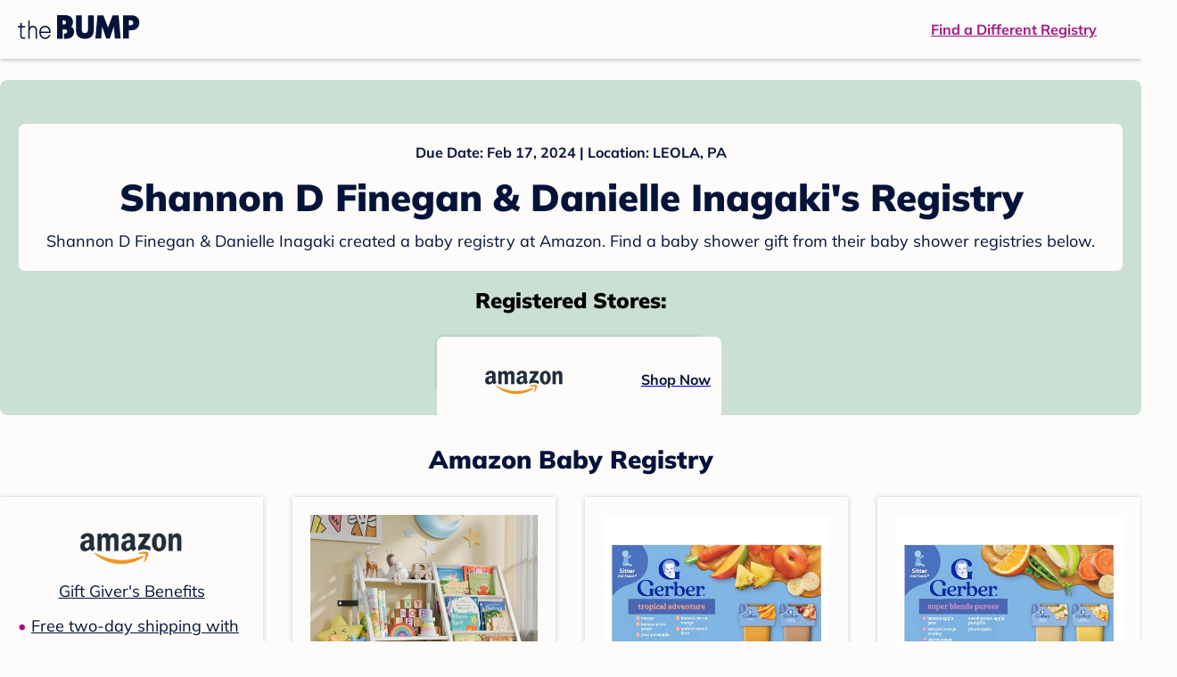

--- FILE ---
content_type: text/html; charset=utf-8
request_url: https://registry.thebump.com/shannon-d-finegan-danielle-inagaki-february-2024-pa/62239711
body_size: 74107
content:
<!DOCTYPE html><html lang="en"><script type="text/javascript">// release-2026-01-08 at 09:21 - commit 93dd2a5f1ae8de8b18b2a357fdb64b4f93f306fc</script><head><meta charSet="utf-8"/><link href="https://registry.thebump.com/shannon-d-finegan-danielle-inagaki-february-2024-pa/62239711" rel="canonical"/><meta content="initial-scale=1.0, maximum-scale=5.0, width=device-width, height=device-height" name="viewport"/><title>Shannon D Finegan &amp; Danielle Inagaki&#x27;s Baby Registry on The Bump</title><meta content="noindex,nofollow" name="robots"/><meta content="noindex,nofollow" name="googlebot"/><meta content="Shannon D Finegan &amp; Danielle Inagaki from registered at for their baby shower registry with a due date of . Browse their baby registries." name="description"/><meta content="44019285167" property="fb:app_id"/><meta content="https://registry.thebump.com/shannon-d-finegan-danielle-inagaki-february-2024-pa/62239711?lt=BabyRegistryProfile&amp;a=1090&amp;st=SocialProfile&amp;ss=Facebook&amp;sp=TextLink" property="og:url"/><meta content="article" property="og:type"/><meta content="Shannon D Finegan &amp; Danielle Inagaki&#x27;s Baby Registry on The Bump" property="og:title"/><meta content="https://s3.amazonaws.com/static.thebump.com/tb-web-assets/logos/tb-default-cricle-logo-navy.jpg" property="og:image"/><meta content="IE=Edge" http-equiv="X-UA-Compatible"/><meta content="authenticity_token" name="csrf-param"/><meta name="csrf-token"/><meta content="#da532c" name="msapplication-TileColor"/><link href="https://static.thebump.com/favicons/rebrand/favicon.ico" rel="shortcut icon"/><meta content="#FDFCFA" name="theme-color"/><meta name="next-head-count" content="18"/><link href="//static.thebump.com" rel="dns-prefetch"/><link href="//media-api.xogrp.com" rel="dns-prefetch"/><link href="//www.google-analytics.com" rel="dns-prefetch"/><link href="//cdn.segment.com" rel="dns-prefetch"/><link crossorigin="true" href="https://static.thebump.com" rel="preconnect"/><link crossorigin="true" href="https://media-api.xogrp.com" rel="preconnect"/><link as="font" crossorigin="anonymous" href="https://www.thebump.com/fonts/mulish-v12-latin-regular.woff2" rel="preload"/><link as="font" crossorigin="anonymous" href="https://www.thebump.com/fonts/mulish-v12-latin-700.woff2" rel="preload"/><link as="font" crossorigin="anonymous" href="https://www.thebump.com/fonts/mulish-v12-latin-900.woff2" rel="preload"/><style data-href="fonts.css">@font-face{font-family:"Open Sans";font-style:normal;font-weight:400;font-display:block;src:url("https://www.thebump.com/fonts/open-sans-v28-latin_cyrillic-ext_cyrillic-regular.eot");src: url("https://www.thebump.com/fonts/open-sans-v28-latin_cyrillic-ext_cyrillic-regular.eot?#iefix") format("embedded-opentype"),  url("https://www.thebump.com/fonts/open-sans-v28-latin_cyrillic-ext_cyrillic-regular.woff2") format("woff2"),  url("https://www.thebump.com/fonts/open-sans-v28-latin_cyrillic-ext_cyrillic-regular.woff") format("woff"),  url("https://www.thebump.com/fonts/open-sans-v28-latin_cyrillic-ext_cyrillic-regular.ttf") format("truetype"),  url("https://www.thebump.com/fonts/open-sans-v28-latin_cyrillic-ext_cyrillic-regular.svg#OpenSans") format("svg");}@font-face{font-family:"Open Sans";font-style:normal;font-weight:600;font-display:block;src:url("https://www.thebump.com/fonts/open-sans-v28-latin_cyrillic-ext_cyrillic-600.eot");src: url("https://www.thebump.com/fonts/open-sans-v28-latin_cyrillic-ext_cyrillic-600.eot?#iefix") format("embedded-opentype"),  url("https://www.thebump.com/fonts/open-sans-v28-latin_cyrillic-ext_cyrillic-600.woff2") format("woff2"),  url("https://www.thebump.com/fonts/open-sans-v28-latin_cyrillic-ext_cyrillic-600.woff") format("woff"),  url("https://www.thebump.com/fonts/open-sans-v28-latin_cyrillic-ext_cyrillic-600.ttf") format("truetype"),  url("https://www.thebump.com/fonts/open-sans-v28-latin_cyrillic-ext_cyrillic-600.svg#OpenSans") format("svg");}@font-face{font-family:"Open Sans";font-style:normal;font-weight:700;font-display:block;src:url("https://www.thebump.com/fonts/open-sans-v28-latin_cyrillic-ext_cyrillic-700.eot");src: url("https://www.thebump.com/fonts/open-sans-v28-latin_cyrillic-ext_cyrillic-700.eot?#iefix") format("embedded-opentype"),  url("https://www.thebump.com/fonts/open-sans-v28-latin_cyrillic-ext_cyrillic-700.woff2") format("woff2"),  url("https://www.thebump.com/fonts/open-sans-v28-latin_cyrillic-ext_cyrillic-700.woff") format("woff"),  url("https://www.thebump.com/fonts/open-sans-v28-latin_cyrillic-ext_cyrillic-700.ttf") format("truetype"),  url("https://www.thebump.com/fonts/open-sans-v28-latin_cyrillic-ext_cyrillic-700.svg#OpenSans") format("svg");}@font-face{font-family:"Open Sans Condensed";font-style:normal;font-weight:700;font-display:block;src: url("https://www.thebump.com/fonts/opensans-condbold.woff2") format("woff2"),  url("https://www.thebump.com/fonts/opensans-condbold.ttf") format("truetype");}@font-face{font-family:"Average";font-style:normal;font-weight:400;font-display:block;src:url("https://www.thebump.com/fonts/average-v14-latin-ext_latin-regular.eot");src: url("https://www.thebump.com/fonts/average-v14-latin-ext_latin-regular.eot?#iefix") format("embedded-opentype"),  url("https://www.thebump.com/fonts/average-v14-latin-ext_latin-regular.woff2") format("woff2"),  url("https://www.thebump.com/fonts/average-v14-latin-ext_latin-regular.woff") format("woff"),  url("https://www.thebump.com/fonts/average-v14-latin-ext_latin-regular.ttf") format("truetype"),  url("https://www.thebump.com/fonts/average-v14-latin-ext_latin-regular.svg#Average") format("svg");}@font-face{font-family:"Poppins";font-style:normal;font-weight:400;font-display:block;src:url("https://www.thebump.com/fonts/poppins-v19-latin-400.eot");src: url("https://www.thebump.com/fonts/poppins-v19-latin-400.eot?#iefix") format("embedded-opentype"),  url("https://www.thebump.com/fonts/poppins-v19-latin-400.woff2") format("woff2"),  url("https://www.thebump.com/fonts/poppins-v19-latin-400.woff") format("woff"),  url("https://www.thebump.com/fonts/poppins-v19-latin-400.ttf") format("truetype"),  url("https://www.thebump.com/fonts/poppins-v19-latin-400.svg#Poppins") format("svg");}@font-face{font-family:"Poppins";font-style:normal;font-weight:600;font-display:block;src:url("https://www.thebump.com/fonts/poppins-v19-latin-600.eot");src: url("https://www.thebump.com/fonts/poppins-v19-latin-600.eot?#iefix") format("embedded-opentype"),  url("https://www.thebump.com/fonts/poppins-v19-latin-600.woff2") format("woff2"),  url("https://www.thebump.com/fonts/poppins-v19-latin-600.woff") format("woff"),  url("https://www.thebump.com/fonts/poppins-v19-latin-600.ttf") format("truetype"),  url("https://www.thebump.com/fonts/poppins-v19-latin-600.svg#Poppins") format("svg");}@font-face{font-family:"Poppins";font-style:normal;font-weight:700;font-display:block;src:url("https://www.thebump.com/fonts/poppins-v19-latin-700.eot");src: url("https://www.thebump.com/fonts/poppins-v19-latin-700.eot?#iefix") format("embedded-opentype"),  url("https://www.thebump.com/fonts/poppins-v19-latin-700.woff2") format("woff2"),  url("https://www.thebump.com/fonts/poppins-v19-latin-700.woff") format("woff"),  url("https://www.thebump.com/fonts/poppins-v19-latin-700.ttf") format("truetype"),  url("https://www.thebump.com/fonts/poppins-v19-latin-700.svg#Poppins") format("svg");}@font-face{font-display:block;font-family:"Mulish";font-style:normal;font-weight:400;src:url("https://www.thebump.com/fonts/mulish-v12-latin-regular.eot");src: url("https://www.thebump.com/fonts/mulish-v12-latin-regular.eot?#iefix") format("embedded-opentype"),  url("https://www.thebump.com/fonts/mulish-v12-latin-regular.woff2") format("woff2"),  url("https://www.thebump.com/fonts/mulish-v12-latin-regular.woff") format("woff"),  url("https://www.thebump.com/fonts/mulish-v12-latin-regular.ttf") format("truetype"),  url("https://www.thebump.com/fonts/mulish-v12-latin-regular.svg#Mulish") format("svg");}@font-face{font-display:block;font-family:"Mulish";font-style:normal;font-weight:700;src:url("https://www.thebump.com/fonts/mulish-v12-latin-700.eot");src: url("https://www.thebump.com/fonts/mulish-v12-latin-700.eot?#iefix") format("embedded-opentype"),  url("https://www.thebump.com/fonts/mulish-v12-latin-700.woff2") format("woff2"),  url("https://www.thebump.com/fonts/mulish-v12-latin-700.woff") format("woff"),  url("https://www.thebump.com/fonts/mulish-v12-latin-700.ttf") format("truetype"),  url("https://www.thebump.com/fonts/mulish-v12-latin-700.svg#Mulish") format("svg");}@font-face{font-display:block;font-family:"Mulish";font-style:normal;font-weight:900;src:url("https://www.thebump.com/fonts/mulish-v12-latin-900.eot");src: url("https://www.thebump.com/fonts/mulish-v12-latin-900.eot?#iefix") format("embedded-opentype"),  url("https://www.thebump.com/fonts/mulish-v12-latin-900.woff2") format("woff2"),  url("https://www.thebump.com/fonts/mulish-v12-latin-900.woff") format("woff"),  url("https://www.thebump.com/fonts/mulish-v12-latin-900.ttf") format("truetype"),  url("https://www.thebump.com/fonts/mulish-v12-latin-900.svg#Mulish") format("svg");}@font-face{font-family:"Open Sans";font-style:normal;font-weight:300;font-display:block;src:url("https://www.thebump.com/fonts/open-sans-v28-latin_cyrillic-ext_cyrillic-300.eot");src: url("https://www.thebump.com/fonts/open-sans-v28-latin_cyrillic-ext_cyrillic-300.eot?#iefix") format("embedded-opentype"),  url("https://www.thebump.com/fonts/open-sans-v28-latin_cyrillic-ext_cyrillic-300.woff2") format("woff2"),  url("https://www.thebump.com/fonts/open-sans-v28-latin_cyrillic-ext_cyrillic-300.woff") format("woff"),  url("https://www.thebump.com/fonts/open-sans-v28-latin_cyrillic-ext_cyrillic-300.ttf") format("truetype"),  url("https://www.thebump.com/fonts/open-sans-v28-latin_cyrillic-ext_cyrillic-300.svg#OpenSans") format("svg");}</style><script class="ot-sdk-show-settings">
        (function() {
          function ConsentManagement (consentPlatformID, enableCM) {
            if (enableCM) {
              this.consentPlatformID = consentPlatformID;
              this.appendOneTrustScript();
            }

            this.enableCM = enableCM;
            this.registeredServices = [];
            this.initialized = false;

            this.categoryCodeNames = {
              NECESSARY: 'C0001',
              ANALYTIC: 'C0002',
              PERSONALISATION: 'C0003',
              TARGETING: 'C0004',
              SOCIAL: 'C0005'
            };
          }

          ConsentManagement.prototype.appendOneTrustScript = function() {
            var oneTrustScript = document.createElement('script');
            oneTrustScript.src = 'https://cdn.cookielaw.org/scripttemplates/otSDKStub.js';
            oneTrustScript.type = 'text/javascript';
            oneTrustScript.charset = 'UTF-8';
            oneTrustScript.defer = true;
            oneTrustScript.setAttribute('data-domain-script', this.consentPlatformID);
            document.head.appendChild(oneTrustScript);
          };

          ConsentManagement.prototype.toggleInfoDisplay = function() {
            if (window.OneTrust) {
              window.OneTrust.ToggleInfoDisplay();
              window.dispatchEvent(new Event('CM:ToggleInfoDisplay'));
              window.OneTrust.OnConsentChanged(function () {
                window.location.reload();
              });
            } else {
              console.log('Seems OneTrust script is not loaded.');
            }
          }

          ConsentManagement.prototype.registerService = function(service) {
            if (this.initialized) {
              service.call(null, this);
            }

            if (this.enableCM) {
              this.registeredServices.push(service);
            } else {
              service.call(null, this);
            }
          }

          ConsentManagement.prototype.consentedTo = function(category) {
            const onetrustActiveGroups = window.OnetrustActiveGroups || ',C0001,';

            return onetrustActiveGroups.indexOf(this.categoryCodeNames[category]) > -1;
          }

          ConsentManagement.prototype.loadScript = function(url) {
            var script = document.createElement('script');
            script.src = url;
            script.type = 'text/javascript';
            script.defer = true;
            document.head.appendChild(script);
          }

          ConsentManagement.prototype.loadPixelByCategory = function(url, category) {
            this.registerService(() => {
              if (this.consentedTo(category)) {
                var img = document.createElement('img');
                img.src = url;
                document.body.appendChild(img);
              }
            });
          }

          ConsentManagement.prototype.consentedToAll = function() {
            return Object.keys(consentManagement.categoryCodeNames).reduce((acc, categoryName) => {
              return consentManagement.consentedTo(categoryName) && acc;
            }, true);
          }

          ConsentManagement.prototype.isNoticeOnly = function() {
            return OneTrust.GetDomainData().ConsentModel.Name === 'notice only';
          }

          const consentManagement = new ConsentManagement('77b1f6b3-e6ba-4fe0-8d90-e7d951ed9fbf', true);

          window.OptanonWrapper = function() {
            consentManagement.registeredServices.forEach(service => service.call(null, consentManagement));
            consentManagement.initialized = true;

            if (consentManagement.isNoticeOnly()) {
              document.querySelector('#your-privacy-choices').parentNode.style.display = 'none';
            }
          }

          window.consentManagement = consentManagement;
        })();
  </script><link rel="preload" href="/registry/_next/static/css/4aeff24fbde98fcb.css" as="style"/><link rel="stylesheet" href="/registry/_next/static/css/4aeff24fbde98fcb.css" data-n-g=""/><noscript data-n-css=""></noscript><script defer="" nomodule="" src="/registry/_next/static/chunks/polyfills-c67a75d1b6f99dc8.js"></script><script src="/registry/_next/static/chunks/webpack-6501b8a1bf4f0cdc.js" defer=""></script><script src="/registry/_next/static/chunks/framework-5d7f57f39d20dbeb.js" defer=""></script><script src="/registry/_next/static/chunks/main-e98d1c3efa05e351.js" defer=""></script><script src="/registry/_next/static/chunks/pages/_app-1c2cc1a48d62cc93.js" defer=""></script><script src="/registry/_next/static/chunks/dbc47101-3b67487a0c9874c4.js" defer=""></script><script src="/registry/_next/static/chunks/447-4efe9ce3cdcdb28c.js" defer=""></script><script src="/registry/_next/static/chunks/389-dd33b678a8d40e5e.js" defer=""></script><script src="/registry/_next/static/chunks/473-f0021416e00e9973.js" defer=""></script><script src="/registry/_next/static/chunks/881-07ebce7616ab97f2.js" defer=""></script><script src="/registry/_next/static/chunks/594-119d77f853b110fc.js" defer=""></script><script src="/registry/_next/static/chunks/849-e02ef405986d2a55.js" defer=""></script><script src="/registry/_next/static/chunks/701-acbfd5a7f7238769.js" defer=""></script><script src="/registry/_next/static/chunks/799-624ee8b3fe42d4b9.js" defer=""></script><script src="/registry/_next/static/chunks/999-97dd506a4e45715b.js" defer=""></script><script src="/registry/_next/static/chunks/306-e3b0add52d0ae274.js" defer=""></script><script src="/registry/_next/static/chunks/pages/guest-view-registry-153f551d96ed9ad2.js" defer=""></script><script src="/registry/_next/static/hGy-9vxfs_Q9ds6Jc3U7k/_buildManifest.js" defer=""></script><script src="/registry/_next/static/hGy-9vxfs_Q9ds6Jc3U7k/_ssgManifest.js" defer=""></script><style id="__jsx-441456750">.header-container.jsx-441456750{box-shadow:rgba(0,0,0,0.2) 0px 2px 4px;position:relative;}.header-container.jsx-441456750::before{content:"";position:absolute;top:-2px;left:0px;right:0px;height:2px;background:var(--color-off-white);}.header.jsx-441456750{display:-webkit-box;display:-webkit-flex;display:-ms-flexbox;display:flex;-webkit-box-pack:justify;-webkit-justify-content:space-between;-ms-flex-pack:justify;justify-content:space-between;-webkit-align-items:center;-webkit-box-align:center;-ms-flex-align:center;align-items:center;margin:auto;width:1280px;height:66px;font-family:Mulish;font-weight:700;line-height:20px;}.header.jsx-441456750 a{color:var(--color-magenta);-webkit-text-decoration:underline;text-decoration:underline;font-size:16px;line-height:150%;}.learnMore.jsx-441456750{margin-left:20px;}.logo.jsx-441456750{margin-left:20px;}.logo.jsx-441456750 a.jsx-441456750{display:-webkit-box;display:-webkit-flex;display:-ms-flexbox;display:flex;padding-bottom:5px;}.logo.jsx-441456750 a.jsx-441456750:hover svg{opacity:0.9;}.logo.jsx-441456750 svg{width:137px;max-height:82px;vertical-align:middle;}.logo.jsx-441456750 svg path{fill:var(--color-navy);}.findRegistry.jsx-441456750{margin-right:50px;}.findRegistry.jsx-441456750:hover{color:var(--color-magenta-hover);}@media only screen and (min-width:768.1px) and (max-width:1366px) and (orientation:portrait){.header-container.has-banner.jsx-441456750{top:var(--sweepstakes-mobile-banner-height);}}</style><style id="__jsx-2858217059">.container.jsx-2858217059{background:var(--color-beige);border-radius:8px;box-shadow:1.5px 1.5px 3px rgba(174,174,192,0.4);height:48px;}.retailer.jsx-2858217059{height:48px;border-radius:8px;background:var(--color-off-white);display:-webkit-box;display:-webkit-flex;display:-ms-flexbox;display:flex;-webkit-align-items:center;-webkit-box-align:center;-ms-flex-align:center;align-items:center;-webkit-box-pack:justify;-webkit-justify-content:space-between;-ms-flex-pack:justify;justify-content:space-between;padding:4px 12px 4px 16px;}.retailer.jsx-2858217059 img.jsx-2858217059{height:40px;}.shop-now.jsx-2858217059{font-family:"Mulish";font-style:normal;font-weight:700;font-size:16px;line-height:150%;color:var(--color-navy);-webkit-text-decoration:underline var(--color-navy) 1px;text-decoration:underline var(--color-navy) 1px;-webkit-text-decoration-line:underline;-webkit-text-decoration-color:var(--color-navy);-webkit-text-decoration-thickness:1px;}.shop-now.jsx-2858217059:hover{color:var(--color-navy-hover);-webkit-text-decoration:underline var(--color-navy-hover) 1px;text-decoration:underline var(--color-navy-hover) 1px;-webkit-text-decoration-line:underline;-webkit-text-decoration-color:var(--color-navy-hover);-webkit-text-decoration-thickness:1px;}.link-retailer.jsx-2858217059{font-family:Mulish;font-style:normal;font-weight:bold;text-align:left;color:var(--color-navy);font-size:18px;line-height:150%;overflow:hidden;text-overflow:ellipsis;display:-webkit-box;-webkit-line-clamp:1;-webkit-box-orient:vertical;word-wrap:break-word;width:calc(100% - 86px);}@media (min-width:1023px){.container.jsx-2858217059{width:300px;height:64px;box-shadow:0px 0px 4px rgba(0,0,0,0.2);}.retailer.jsx-2858217059{width:300px;height:64px;margin:0;padding:16px 12px 12px 7px;}.link-retailer.jsx-2858217059{font-size:18px;line-height:150%;margin-left:9px;-webkit-line-clamp:1;max-width:185px;}img.jsx-2858217059{max-width:180px;padding:0 9px;max-height:40px;}}</style><style id="__jsx-3902660163">.retailer-list.jsx-3902660163{margin-top:16px;}.retailer-list.jsx-3902660163 ul.jsx-3902660163{padding-top:20px;padding-left:0;list-style:none;margin:0 auto;max-width:100%;}.retailer-list.jsx-3902660163 li.jsx-3902660163{padding:0;}.retailer-list.jsx-3902660163 li.jsx-3902660163{padding-bottom:20px;}@media (max-width:768px){.retailer-list.jsx-3902660163{padding:0 16px;background-color:var(--color-beige);border-radius:8px;}}@media (min-width:1023px){.retailer-list.jsx-3902660163{margin-top:24px;}.retailer-list.jsx-3902660163 li.jsx-3902660163{padding:0 12px 24px;}.retailer-list.jsx-3902660163 ul.jsx-3902660163{padding:0;max-width:100%;display:-webkit-box;display:-webkit-flex;display:-ms-flexbox;display:flex;-webkit-flex-wrap:wrap;-ms-flex-wrap:wrap;flex-wrap:wrap;-webkit-box-pack:center;-webkit-justify-content:center;-ms-flex-pack:center;justify-content:center;}.retailer-list.jsx-3902660163 li.jsx-3902660163:nth-last-child(-n + 4){padding-bottom:24px;}}</style><style id="__jsx-543505999">.couple-theme.jsx-543505999{background-size:cover;width:100%;height:90px;}.avatar.jsx-543505999{max-width:74px;max-height:74px;min-width:74px;min-height:74px;object-fit:cover;position:relative;top:32px;margin:0 auto;border-radius:50%;border:2px solid var(--color-off-white);-webkit-filter:drop-shadow(0px 2px 4px rgba(0,0,0,0.15));filter:drop-shadow(0px 2px 4px rgba(0,0,0,0.15));}.couple-info.jsx-543505999{padding:36px 20px 20px 20px;}.spacing.jsx-543505999{height:100px;}.couple-display.jsx-543505999{background:var(--color-off-white);display:-webkit-box;display:-webkit-flex;display:-ms-flexbox;display:flex;-webkit-flex-direction:column;-ms-flex-direction:column;flex-direction:column;padding:20px;border-radius:8px;border:1px solid var(--color-dark-gray300);}.couple-display.jsx-543505999 span.jsx-543505999:last-child{margin-bottom:8px;}span.jsx-543505999{font-weight:normal;font-size:12px;line-height:140%;display:inline-block;color:var(--color-navy);}h1.jsx-543505999{font-family:Mulish;font-weight:bold;font-size:28px;line-height:130%;font-weight:900;color:var(--color-navy);margin:0;}.description.jsx-543505999{font-weight:normal;font-size:16px;line-height:150%;color:var(--color-navy);margin-top:16px;}.couple-retailer.jsx-543505999{padding:24px 20px 0;font-weight:900;font-size:20px;line-height:140%;}@media (max-width:768px){.couple-display.jsx-543505999{box-shadow:0px 2px 4px rgba(0,0,0,0.15);}}@media (min-width:1024px){.couple-theme.jsx-543505999{border-radius:8px 8px 0px 0px;height:160px;}.avatar.jsx-543505999{max-width:155px;max-height:155px;min-width:155px;min-height:155px;object-fit:cover;top:24px;margin:0 auto;border:5px solid var(--color-off-white);-webkit-filter:drop-shadow(0px 4px 4px rgba(0,0,0,0.25));filter:drop-shadow(0px 4px 4px rgba(0,0,0,0.25));}.couple-info.jsx-543505999{padding:48px 20px 0;}.couple-info.round.jsx-543505999{border-radius:8px 8px 0px 0px;}.couple-display.jsx-543505999{padding:20px;}.couple-display.jsx-543505999 span.jsx-543505999:last-child{margin-bottom:12px;}span.jsx-543505999{font-weight:700;font-size:16px;line-height:150%;}h1.jsx-543505999{font-size:42px;line-height:130%;font-weight:900;word-break:break-all;}.description.jsx-543505999{font-size:18px;line-height:150%;margin:8px auto 0;}.couple-retailer.jsx-543505999{font-size:24px;line-height:140%;font-weight:900;border-radius:0px 0px 8px 8px;padding-top:16px;}}</style><style id="__jsx-1279723904">.retailerCardWrapper.jsx-1279723904{box-shadow:0px 0px 6px 0px rgba(0,0,0,0.2);position:relative;padding:0 20px;width:100%;list-style:none;font-size:18px;line-height:150%;overflow:hidden;box-sizing:border-box;}.retailerCard.jsx-1279723904{margin-bottom:20px;background:var(--color-off-white);text-align:center;}.retailerCardLogo.jsx-1279723904{margin-top:10px;padding:0 20px;height:80px;line-height:80px;margin-bottom:15px;}.logoImg.jsx-1279723904{max-width:100%;max-height:100%;vertical-align:middle;}.subTitle.jsx-1279723904{margin-bottom:12px;}.valueProp.jsx-1279723904{padding:0 0 40px 15px;}.valueProp.jsx-1279723904>ul{padding:0;}.valueProp.jsx-1279723904 li{position:relative;margin-bottom:16px;padding-left:15px;list-style:none;text-align:left;}.valueProp.jsx-1279723904 li:before{position:absolute;content:"•";color:#a80b71;left:0;}.retailerTileFooter.jsx-1279723904{display:-webkit-box;display:-webkit-flex;display:-ms-flexbox;display:flex;-webkit-box-pack:center;-webkit-justify-content:center;-ms-flex-pack:center;justify-content:center;-webkit-align-items:center;-webkit-box-align:center;-ms-flex-align:center;align-items:center;width:100%;height:40px;line-height:140%;font-family:Mulish;font-weight:700;font-size:12px;text-align:center;color:var(--color-off-white);position:absolute;left:0;bottom:0;background:var(--color-navy);}.retailerTileFooter.jsx-1279723904 span.svg-icon{margin-left:8px;}.text.jsx-1279723904{color:var(--color-off-white);font-weight:700;font-size:12px;line-height:140%;}.arrow.jsx-1279723904{margin-left:6px;}.arrowImg.jsx-1279723904{width:13px;height:10px;vertical-align:middle;}@media (min-width:1025px){.valueProp.jsx-1279723904{padding:0;}.retailerCardLogo.jsx-1279723904{margin-bottom:0px;margin-top:2px;}.valueProp.jsx-1279723904 li{line-height:150%;font-size:18px;}}@media (max-width:1024px){.retailerCardWrapper.jsx-1279723904{margin-bottom:20px;box-shadow:0px 0px 6px 0px rgba(0,0,0,0.2);}.subTitle.jsx-1279723904{margin-bottom:8px;}.retailerTileFooter.jsx-1279723904{font-size:14px;line-height:150%;}.retailerCardLogo.jsx-1279723904{margin-bottom:30px;}.text.jsx-1279723904{font-size:14px;line-height:150%;}}</style><style id="__jsx-1348873207">.svg-icon.jsx-1348873207{display:inline-block;width:24px;height:24px;padding:0px;cursor:pointer;box-sizing:border-box;font-size:0;}svg.jsx-1348873207{width:24px;height:24px;cursor:default;}.newColor.jsx-1348873207,.newColor.jsx-1348873207 path,.newColor.jsx-1348873207 rect{fill:var(--color-off-white);}.newColor.jsx-1348873207:hover,.newColor.jsx-1348873207:hover path,.newColor.jsx-1348873207 path:hover,.newColor.jsx-1348873207 rect:hover{fill:var(--color-off-white);}@media (min-width:768px){.svg-icon.jsx-1348873207{width:24px;height:24px;padding:0px;}}</style><style id="__jsx-2051427302">p{margin:0;padding:0;}.productItem.jsx-2051427302{margin-bottom:15px;background:var(--color-off-white);text-align:left;box-shadow:0px 0px 6px 0px rgba(0,0,0,0.2);position:relative;padding:0 20px;width:100%;list-style:none;font-size:18px;line-height:150%;overflow:hidden;box-sizing:border-box;}.productImageLink.jsx-2051427302{display:contents;height:100%;}.published.jsx-2051427302{opacity:0.4;}.productInfo.jsx-2051427302{display:-webkit-box;display:-webkit-flex;display:-ms-flexbox;display:flex;}.productImageContainer.jsx-2051427302{-webkit-flex-shrink:0;-ms-flex-negative:0;flex-shrink:0;margin:10px 0;width:130px;height:130px;display:-webkit-box;display:-webkit-flex;display:-ms-flexbox;display:flex;-webkit-box-pack:center;-webkit-justify-content:center;-ms-flex-pack:center;justify-content:center;-webkit-align-items:center;-webkit-box-align:center;-ms-flex-align:center;align-items:center;}.productImg.jsx-2051427302{max-height:100%;max-width:100%;}.productName.jsx-2051427302{max-height:48px;line-height:24px;overflow:hidden;text-overflow:ellipsis;display:-webkit-box;-webkit-box-orient:vertical;-webkit-line-clamp:2;}.productPrice.jsx-2051427302{margin-top:8px;font-weight:700;color:var(--color-navy);}.lineThrough.jsx-2051427302{-webkit-text-decoration:line-through;text-decoration:line-through;color:var(--color-dark-gray600);}.salePrice.jsx-2051427302{padding-left:2px;font-family:Mulish;font-weight:bold;font-size:18px;line-height:150%;text-align:center;color:var(--color-heart-red);margin-left:4px;}.productValueProp.jsx-2051427302{font-family:Mulish;font-weight:700;font-size:12px;line-height:140%;text-align:center;color:var(--color-dark-gray600);}.productShopCta.jsx-2051427302{font-family:Mulish;font-weight:700;font-size:14px;line-height:150%;text-align:center;color:var(--color-magenta);}.productShopCta.jsx-2051427302:hover{color:var(--color-magenta-hover);}@media (min-width:1025px){.productItem.jsx-2051427302{text-align:center;}.productInfo.jsx-2051427302{display:block;}.productImageContainer.jsx-2051427302{margin-bottom:20px;width:255px;height:255px;}.productAttributes.jsx-2051427302{padding:0 10px;height:92px;}.productValueProp.jsx-2051427302{margin-top:8px;overflow:hidden;}.shopCtaContainer.jsx-2051427302{position:absolute;bottom:18px;left:0;width:100%;}}@media (max-width:1024px){.productInfo.jsx-2051427302{padding-top:20px;}.productAttributes.jsx-2051427302{padding-left:10px;}.productItem.jsx-2051427302{margin-bottom:20px;font-size:14px;line-height:150%;}.salePrice.jsx-2051427302{font-weight:700;font-size:16px;line-height:150%;}.productPrice.jsx-2051427302{margin-top:12px;font-size:16px;line-height:150%;}.productValueProp.jsx-2051427302{margin-top:8px;text-align:left;}.shopCtaContainer.jsx-2051427302{text-align:center;margin-bottom:20px;}.lineThrough.jsx-2051427302{font-weight:400;font-size:14px;line-height:150%;}}</style><style id="__jsx-3130097007">.flag.jsx-3130097007{position:absolute;top:13px;left:13px;width:129px;height:30px;background:var(--color-dark-gray600);font-family:Mulish;font-weight:700;font-size:14px;line-height:150%;text-align:center;color:var(--color-off-white);z-index:1;display:-webkit-box;display:-webkit-flex;display:-ms-flexbox;display:flex;-webkit-align-items:center;-webkit-box-align:center;-ms-flex-align:center;align-items:center;-webkit-box-pack:center;-webkit-justify-content:center;-ms-flex-pack:center;justify-content:center;}</style><style id="__jsx-3142881356">.productLists.jsx-3142881356{padding-top:20px;font-family:Mulish;font-size:18px;line-height:150%;background:var(--color-off-white);}.retailerTitle.jsx-3142881356{font-family:Mulish;font-weight:bold;font-size:28px;line-height:130%;font-weight:900;text-align:center;color:var(--color-navy);margin:0 0 24px;}.spacing.jsx-3142881356{height:100px;}.products.jsx-3142881356{margin:0;padding:0;font-size:0;display:-webkit-box;display:-webkit-flex;display:-ms-flexbox;display:flex;-webkit-flex-wrap:wrap;-ms-flex-wrap:wrap;flex-wrap:wrap;}.products.jsx-3142881356 a{color:var(--color-navy);}.products.jsx-3142881356 a:hover{color:var(--color-navy);}@media (min-width:1025px){.productLists.jsx-3142881356{padding:32px 30px 0;margin-bottom:68px;}.products.jsx-3142881356>li{margin-bottom:32px;margin-right:47px;padding:10px 20px;width:295px;height:503px;background:var(--color-off-white);box-shadow:0px 0px 6px 0px rgba(0,0,0,0.2);}.products.jsx-3142881356>li:nth-child(3n){margin-right:0;}.retailerTitle.jsx-3142881356{font-size:28px;line-height:130%;font-weight:900;}}@media (max-width:1024px){.products.jsx-3142881356{width:calc(100% - 40px) !important;margin-left:20px;margin-right:20px;margin-bottom:20px;}.retailerGrid.jsx-3142881356{margin-top:20px;}}</style><style id="__jsx-6227654">.line.jsx-6227654{border-bottom:1px solid var(--color-dark-gray300);margin:24px 20px;}@media (min-width:768px){.line.jsx-6227654{margin-left:0;margin-right:0;}}</style><style id="__jsx-2433751223">.svg-icon.jsx-2433751223{display:inline-block;width:24px;height:24px;padding:0px;cursor:pointer;box-sizing:border-box;font-size:0;}svg.jsx-2433751223{width:24px;height:24px;cursor:default;}.newColor.jsx-2433751223,.newColor.jsx-2433751223 path,.newColor.jsx-2433751223 rect{fill:var(--color-magenta);}.newColor.jsx-2433751223:hover,.newColor.jsx-2433751223:hover path,.newColor.jsx-2433751223 path:hover,.newColor.jsx-2433751223 rect:hover{fill:var(--color-magenta);}@media (min-width:768px){.svg-icon.jsx-2433751223{width:24px;height:24px;padding:0px;}}</style><style id="__jsx-3650655108">.card.jsx-3650655108{margin-top:24px;display:-webkit-box;display:-webkit-flex;display:-ms-flexbox;display:flex;-webkit-flex-direction:column;-ms-flex-direction:column;flex-direction:column;}.card.jsx-3650655108:hover{cursor:pointer;}.card.jsx-3650655108:hover img.jsx-3650655108{opacity:0.4;}.card.jsx-3650655108:hover .title.jsx-3650655108{color:var(--color-navy-hover);}.card.jsx-3650655108 .title.jsx-3650655108{display:-webkit-box;display:-webkit-flex;display:-ms-flexbox;display:flex;-webkit-box-pack:center;-webkit-justify-content:center;-ms-flex-pack:center;justify-content:center;font-weight:700;font-size:16px;line-height:150%;text-align:center;-webkit-text-decoration-line:underline;text-decoration-line:underline;color:var(--color-navy);margin-top:16px;}.img-container.jsx-3650655108{overflow:hidden;min-height:307px;position:relative;}.img-container.jsx-3650655108 img.jsx-3650655108{position:absolute;-webkit-transform:translate(-50%,-50%);-ms-transform:translate(-50%,-50%);transform:translate(-50%,-50%);top:50%;left:50%;}@media (min-width:768px){.card.jsx-3650655108{width:300px;margin-top:0;}.img-container.jsx-3650655108{min-height:278px;}}</style><style id="__jsx-209207447">.baby-shower-tips.jsx-209207447{text-align:left;padding:0 20px;}h2.jsx-209207447{font-weight:900;font-size:24px;line-height:140%;margin:0;color:var(--color-navy);}.header.jsx-209207447 a.jsx-209207447{margin:8px 0;font-weight:700;font-size:14px;line-height:150%;color:var(--color-magenta);display:-webkit-box;display:-webkit-flex;display:-ms-flexbox;display:flex;-webkit-align-items:center;-webkit-box-align:center;-ms-flex-align:center;align-items:center;}.desc.jsx-209207447{font-size:16px;line-height:150%;margin-bottom:36px;color:var(--color-navy);}.cards.jsx-209207447{margin-bottom:100px;}.header.jsx-209207447 a.jsx-209207447:active{color:var(--color-magenta-hover);}.header.jsx-209207447 a.jsx-209207447:active svg path{fill:var(--color-magenta-hover);}@media (min-width:768px){.baby-shower-tips.jsx-209207447{padding:0 10px;margin:0 auto;max-width:1040px;}h2.jsx-209207447{font-size:28px;line-height:130%;}.header.jsx-209207447{display:-webkit-box;display:-webkit-flex;display:-ms-flexbox;display:flex;-webkit-box-pack:justify;-webkit-justify-content:space-between;-ms-flex-pack:justify;justify-content:space-between;-webkit-align-items:center;-webkit-box-align:center;-ms-flex-align:center;align-items:center;}.header.jsx-209207447 a.jsx-209207447{font-size:16px;line-height:150%;}.header.jsx-209207447 a.jsx-209207447:hover{color:var(--color-magenta-hover);}.header.jsx-209207447 a.jsx-209207447:hover svg path{fill:var(--color-magenta-hover);}.desc.jsx-209207447{margin-top:12px;margin-bottom:16px;font-size:18px;}.cards.jsx-209207447{display:-webkit-box;display:-webkit-flex;display:-ms-flexbox;display:flex;-webkit-box-pack:justify;-webkit-justify-content:space-between;-ms-flex-pack:justify;justify-content:space-between;}}</style><style id="__jsx-3935937738">.container.jsx-3935937738{text-align:center;font-family:Mulish;font-style:normal;}.product-section.jsx-3935937738{padding-top:24px;min-height:500px;}.gvr-line.jsx-3935937738{margin:36px 20px;border-bottom-width:2px;}.spacing.jsx-3935937738{padding:50px;}@media (min-width:768px){.product-section.jsx-3935937738{padding-top:32px;padding-bottom:68px;padding-left:calc((100% - 979px) / 2);}.product-section.shrink.jsx-3935937738{padding-bottom:0;}.gvr-line.jsx-3935937738{margin:36px 0;}.gvr-line.shrink.jsx-3935937738{margin-top:4px;}}</style><style id="__jsx-2175532615">.content-container.jsx-2175532615{margin-top:60px;}@media (min-width:1025px){.content-container.jsx-2175532615{width:1280px;margin:24px auto 0;}.productLists{padding:32px 0px 0px !important;}.products > li{margin-right:33px !important;}.products > li:nth-child(4n){margin-right:0px !important;}.product-section{padding-left:0px !important;}}@media (max-width:768px){.content-container.show-sign-up-banner.jsx-2175532615{margin-top:calc(var(--sweepstakes-mobile-banner-height) + 60px);}}@media only screen and (min-width:768.1px) and (max-width:1366px) and (orientation:portrait){.content-container.show-sign-up-banner.jsx-2175532615{margin-top:calc(var(--sweepstakes-mobile-banner-height) + 60px);}}</style><style id="__jsx-1515787351">.svg-icon.jsx-1515787351{display:inline-block;width:24px;height:24px;padding:0px;cursor:pointer;box-sizing:border-box;font-size:0;}svg.jsx-1515787351{width:24px;height:24px;cursor:default;}.newColor.jsx-1515787351,.newColor.jsx-1515787351 path,.newColor.jsx-1515787351 rect{fill:undefined;}.newColor.jsx-1515787351:hover,.newColor.jsx-1515787351:hover path,.newColor.jsx-1515787351 path:hover,.newColor.jsx-1515787351 rect:hover{fill:undefined;}@media (min-width:768px){.svg-icon.jsx-1515787351{width:24px;height:24px;padding:0px;}}</style><style id="__jsx-134615627">@font-face{font-family:"LeagueGothic";src:local("LeagueGothic");src:url("https://static.thebump.com/webfonts3/leaguegothic_regular/leaguegothic-regular-webfont.woff") format("woff");font-weight:normal;font-style:normal;font-display:block;}body{margin:0;font-size:14px;background:#fdfcfa;-webkit-font-smoothing:antialiased;-moz-osx-font-smoothing:grayscale;}@media (min-width:1025px){footer{width:1280px !important;margin:0 auto !important;}}</style><style id="__jsx-3719188139">*{-webkit-tap-highlight-color:transparent;}input:-webkit-autofill{-webkit-box-shadow:0 0 0px 1000px var(--color-off-white) inset;}</style><style data-styled="" data-styled-version="5.1.1">.gmtmqV{background:var(--color-corn-flower);color:var(--color-off-white);font-family:"Mulish";font-style:normal;font-weight:700;}/*!sc*/
.gmtmqV .mobile{display:block;}/*!sc*/
.gmtmqV .desktop{display:none;}/*!sc*/
@media (min-width:1025px){.gmtmqV{margin:0 auto;}.gmtmqV .mobile{display:none;}.gmtmqV .desktop{display:block;}}/*!sc*/
.gmtmqV a{color:var(--color-off-white);}/*!sc*/
data-styled.g9[id="sc-AxmLO"]{content:"gmtmqV,"}/*!sc*/
.dteCCc{padding:20px 20px 40px;}/*!sc*/
.dteCCc .title{text-transform:uppercase;}/*!sc*/
.dteCCc .line{width:100%;height:1px;background:var(--color-off-white);margin-top:4px;margin-bottom:12px;}/*!sc*/
.dteCCc .socialLinks svg{background:var(--color-off-white);border-radius:50%;padding:4px 4px;cursor:pointer;}/*!sc*/
.dteCCc .socialLinks svg path{fill:var(--color-corn-flower);}/*!sc*/
@media (min-width:1025px){.dteCCc{padding:40px 15px;display:-webkit-box;display:-webkit-flex;display:-ms-flexbox;display:flex;-webkit-box-pack:space-around;-webkit-justify-content:space-around;-ms-flex-pack:space-around;justify-content:space-around;}.dteCCc .line{margin-bottom:16px;}}/*!sc*/
data-styled.g10[id="sc-fzozJi"]{content:"dteCCc,"}/*!sc*/
@media (min-width:1025px){.jKkoYs{min-width:234px;}.jKkoYs:nth-child(2){min-width:537px;margin:0 10px;}}/*!sc*/
@media (max-width:1024px){.jKkoYs{margin-bottom:40px;min-width:300px;}}/*!sc*/
.jKkoYs ul{margin:0 0;padding:0 0;list-style:none;height:220px;display:-webkit-box;display:-webkit-flex;display:-ms-flexbox;display:flex;-webkit-flex-direction:column;-ms-flex-direction:column;flex-direction:column;-webkit-flex-wrap:wrap;-ms-flex-wrap:wrap;flex-wrap:wrap;-webkit-align-content:flex-start;-ms-flex-line-pack:start;align-content:flex-start;gap:12px 32px;}/*!sc*/
@media (max-width:374px){.jKkoYs ul{gap:12px 20px;}}/*!sc*/
.jKkoYs ul li{margin:0 0;padding:0 0;}/*!sc*/
@media (min-width:768px){.jKkoYs ul li a:hover{opacity:0.8;}}/*!sc*/
.jKkoYs ul li a:active{opacity:0.6;}/*!sc*/
@media (min-width:1025px){.jKkoYs ul.group-one{width:234px;}.jKkoYs ul.group-two{width:537px;}.jKkoYs ul.group-two li{min-width:231px;}}/*!sc*/
@media (max-width:1024px){.jKkoYs ul li{width:150px;}.jKkoYs ul.group-one{height:92px;}.jKkoYs ul.group-two{height:190px;}}/*!sc*/
@media (max-width:1024px) and (min-width:768px){.jKkoYs ul .space{display:none;}}/*!sc*/
@media (max-width:320px){.jKkoYs ul.group-two{overflow:hidden;}}/*!sc*/
data-styled.g11[id="sc-fzoLsD"]{content:"jKkoYs,"}/*!sc*/
.cKJzHK{display:-webkit-box;display:-webkit-flex;display:-ms-flexbox;display:flex;-webkit-flex-direction:column;-ms-flex-direction:column;flex-direction:column;font-size:0;}/*!sc*/
@media (min-width:1025px){.cKJzHK{width:470px;}.cKJzHK .line{width:414px;}}/*!sc*/
@media (max-width:1024px){.cKJzHK{-webkit-flex-direction:row;-ms-flex-direction:row;flex-direction:row;-webkit-box-pack:justify;-webkit-justify-content:space-between;-ms-flex-pack:justify;justify-content:space-between;}}/*!sc*/
data-styled.g12[id="sc-fzpans"]{content:"cKJzHK,"}/*!sc*/
@media (max-width:768px){.hRBsWH{width:134px;margin-right:48px;}}/*!sc*/
@media (max-width:1024px) and (min-width:768px){.hRBsWH{width:150px;margin-right:32px;}}/*!sc*/
@media (max-width:374px){.hRBsWH{margin-right:36px;}}/*!sc*/
@media (min-width:1025px){.hRBsWH{margin-bottom:40px;}}/*!sc*/
.hRBsWH .siteLogo{display:-webkit-box;display:-webkit-flex;display:-ms-flexbox;display:flex;-webkit-flex-wrap:wrap;-ms-flex-wrap:wrap;flex-wrap:wrap;}/*!sc*/
@media (min-width:768px){.hRBsWH .siteLogo a:hover{opacity:0.8;}}/*!sc*/
.hRBsWH .siteLogo a:active{opacity:0.6;}/*!sc*/
@media (min-width:1025px){.hRBsWH .siteLogo{-webkit-align-items:flex-end;-webkit-box-align:flex-end;-ms-flex-align:flex-end;align-items:flex-end;}}/*!sc*/
@media (min-width:768.1px){.hRBsWH .siteLogo{width:346px;}.hRBsWH .siteLogo #bash-logo{margin-left:24px;}.hRBsWH .siteLogo #hitched-logo{padding-top:6px;margin-right:32px;margin-top:10px;}.hRBsWH .siteLogo #weddingWire-logo{padding-top:6px;margin-top:10px;}.hRBsWH .siteLogo #knot-logo svg{width:126px;height:28px;}.hRBsWH .siteLogo #bash-logo svg{width:156px;height:24px;}.hRBsWH .siteLogo #hitched-logo svg{width:94px;height:30px;}.hRBsWH .siteLogo #weddingWire-logo svg{width:220px;height:30px;}}/*!sc*/
@media (max-width:1024px) and (min-width:768px),(max-width:768px){.hRBsWH .siteLogo{width:153px;}.hRBsWH .siteLogo #bash-logo{margin-left:10px;padding-top:2px;}.hRBsWH .siteLogo #hitched-logo{padding-top:6px;margin-right:14px;margin-top:6px;}.hRBsWH .siteLogo #weddingWire-logo{padding-top:7px;margin-top:6px;}.hRBsWH .siteLogo #knot-logo svg{width:64px;height:14px;}.hRBsWH .siteLogo #bash-logo svg{width:78px;height:12px;}.hRBsWH .siteLogo #hitched-logo svg{width:38px;height:12px;}.hRBsWH .siteLogo #weddingWire-logo svg{width:88px;height:12px;}}/*!sc*/
data-styled.g13[id="sc-fzplWN"]{content:"hRBsWH,"}/*!sc*/
.CWQMf{margin-bottom:40px;-webkit-box-flex:1;-webkit-flex-grow:1;-ms-flex-positive:1;flex-grow:1;}/*!sc*/
.CWQMf .icons{display:-webkit-box;display:-webkit-flex;display:-ms-flexbox;display:flex;}/*!sc*/
@media (max-width:1024px){.CWQMf .icons{-webkit-flex-direction:column;-ms-flex-direction:column;flex-direction:column;-webkit-align-items:flex-start;-webkit-box-align:flex-start;-ms-flex-align:flex-start;align-items:flex-start;}.CWQMf .icons a:nth-child(1){margin-bottom:8px;}}/*!sc*/
@media (min-width:1025px){.CWQMf .icons img:nth-child(1){margin-right:12px;}}/*!sc*/
.CWQMf .icons img{width:109px;height:32px;}/*!sc*/
@media (min-width:1025px){.CWQMf .icons a:hover{opacity:0.8;}}/*!sc*/
.CWQMf .icons a:active{opacity:0.6;}/*!sc*/
data-styled.g14[id="sc-fznyAO"]{content:"CWQMf,"}/*!sc*/
.fQkkzS{font-size:0;}/*!sc*/
@media (min-width:1025px){.fQkkzS{width:414px;}}/*!sc*/
data-styled.g15[id="sc-fznKkj"]{content:"fQkkzS,"}/*!sc*/
.gJlwEu{height:60px;width:100%;background:var(--color-navy);color:var(--color-off-white);display:-webkit-box;display:-webkit-flex;display:-ms-flexbox;display:flex;-webkit-align-items:center;-webkit-box-align:center;-ms-flex-align:center;align-items:center;}/*!sc*/
@media (max-width:1024px){.gJlwEu{-webkit-box-pack:center;-webkit-justify-content:center;-ms-flex-pack:center;justify-content:center;}}/*!sc*/
@media (min-width:1025px){.gJlwEu{padding-left:40px;}}/*!sc*/
data-styled.g16[id="sc-fznZeY"]{content:"gJlwEu,"}/*!sc*/
.eBYuPD{margin-right:px;}/*!sc*/
data-styled.g17[id="sc-fzokOt"]{content:"eBYuPD,"}/*!sc*/
.bzsmsC{display:-webkit-box;display:-webkit-flex;display:-ms-flexbox;display:flex;-webkit-align-items:center;-webkit-box-align:center;-ms-flex-align:center;align-items:center;gap:0 16px;list-style:none;padding:0 0;margin:0 0;}/*!sc*/
@media (min-width:768px){.bzsmsC a:hover{opacity:0.8;}}/*!sc*/
.bzsmsC a:active{opacity:0.6;}/*!sc*/
data-styled.g18[id="sc-fzqBZW"]{content:"bzsmsC,"}/*!sc*/
html,body,#__next{height:100%;width:100%;margin:0;padding:0;}/*!sc*/
html{font-size:100%;}/*!sc*/
html,html a{-webkit-font-smoothing:antialiased;-moz-osx-font-smoothing:grayscale;text-rendering:optimizeLegibility;text-shadow:1px 1px 1px rgba(0,0,0,0.03);}/*!sc*/
body{-webkit-overflow-scrolling:touch;}/*!sc*/
@media (min-width:768px){body{overflow:visible;}}/*!sc*/
@media only screen and (max-width:1366px) and (orientation:portrait){}/*!sc*/
data-styled.g190[id="sc-global-iEDSUG1"]{content:"sc-global-iEDSUG1,"}/*!sc*/
:root{--color-corn-flower:#526399;--color-rgb-corn-flower:82,99,153;--color-corn-flower-hover:#353F62;--color-rgb-corn-flower-hover:53,63,98;--color-corn-flower-hover-on-dark:#939BBA;--color-rgb-corn-flower-hover-on-dark:147,155,186;--color-magenta:#A31884;--color-rgb-magenta:163,24,132;--color-magenta-hover:#771F67;--color-rgb-magenta-hover:119,31,103;--color-magenta-hover-on-dark:#B86FAD;--color-rgb-magenta-hover-on-dark:184,111,173;--color-navy:#04133A;--color-rgb-navy:4,19,58;--color-navy-hover:#60687F;--color-rgb-navy-hover:96,104,127;--color-navy-hover-on-dark:#BEC1CA;--color-rgb-navy-hover-on-dark:190,193,202;--color-aqua:#A0CFD3;--color-rgb-aqua:160,207,211;--color-powder:#EFF1F6;--color-rgb-powder:239,241,246;--color-blush:#EDE9EC;--color-rgb-blush:237,233,236;--color-beige:#F6F5F3;--color-rgb-beige:246,245,243;--color-teal:#0F8B8D;--color-rgb-teal:15,139,141;--color-chartreuse:#E4E95B;--color-rgb-chartreuse:228,233,91;--color-chartreuse-hover:#FCFFB5;--color-off-white:#FDFCFA;--color-rgb-off-white:253,252,250;--color-heart-red:#ED2437;--color-heart-red-hover:#AE2F33;--color-heart-red-hover-on-dark:#E47A81;--color-rgb-heart-red:237,36,55;--color-black:#000000;--color-rgb-black:0,0,0;--color-dark-gray600:#6c6b6b;--color-rgb-dark-gray600:108,107,107;--color-dark-gray500:#949494;--color-rgb-dark-gray500:148,148,148;--color-dark-gray400:#C5C5C5;--color-rgb-dark-gray400:197,197,197;--color-dark-gray300:#D9D9D9;--color-rgb-dark-gray300:217,217,217;--color-dark-gray200:#F6F6F6;--color-rgb-dark-gray200:246,246,246;--color-validation-red:#C71829;--color-validation-green:#1CA420;--color-pink:#F4E1E3;--color-bright-blue:#DEDFE2;--color-bright-yellow:#F1F4AD;--color-bronze:#CD7F32;--color-light-pink:#F4E5EE;}/*!sc*/
@media (max-width:767px){:root .tbf_B1m{font-family:'Mulish';font-style:normal;font-weight:400;font-size:18px;line-height:150%;-webkit-letter-spacing:0;-moz-letter-spacing:0;-ms-letter-spacing:0;letter-spacing:0;}:root .tbf_B2m{font-family:'Mulish';font-style:normal;font-weight:400;font-size:16px;line-height:150%;-webkit-letter-spacing:0;-moz-letter-spacing:0;-ms-letter-spacing:0;letter-spacing:0;}:root .tbf_B3m{font-family:'Mulish';font-style:normal;font-weight:400;font-size:14px;line-height:150%;-webkit-letter-spacing:0;-moz-letter-spacing:0;-ms-letter-spacing:0;letter-spacing:0;}:root .tbf_B4m{font-family:'Mulish';font-style:normal;font-weight:400;font-size:12px;line-height:140%;-webkit-letter-spacing:0;-moz-letter-spacing:0;-ms-letter-spacing:0;letter-spacing:0;}:root .tbf_CSm{--color-corn-flower:#526399;--color-rgb-corn-flower:82,99,153;--color-corn-flower-hover:#353F62;--color-rgb-corn-flower-hover:53,63,98;--color-corn-flower-hover-on-dark:#939BBA;--color-rgb-corn-flower-hover-on-dark:147,155,186;--color-magenta:#A31884;--color-rgb-magenta:163,24,132;--color-magenta-hover:#771F67;--color-rgb-magenta-hover:119,31,103;--color-magenta-hover-on-dark:#B86FAD;--color-rgb-magenta-hover-on-dark:184,111,173;--color-navy:#04133A;--color-rgb-navy:4,19,58;--color-navy-hover:#60687F;--color-rgb-navy-hover:96,104,127;--color-navy-hover-on-dark:#BEC1CA;--color-rgb-navy-hover-on-dark:190,193,202;--color-aqua:#A0CFD3;--color-rgb-aqua:160,207,211;--color-powder:#EFF1F6;--color-rgb-powder:239,241,246;--color-blush:#EDE9EC;--color-rgb-blush:237,233,236;--color-beige:#F6F5F3;--color-rgb-beige:246,245,243;--color-teal:#0F8B8D;--color-rgb-teal:15,139,141;--color-chartreuse:#E4E95B;--color-rgb-chartreuse:228,233,91;--color-chartreuse-hover:#FCFFB5;--color-off-white:#FDFCFA;--color-rgb-off-white:253,252,250;--color-heart-red:#ED2437;--color-heart-red-hover:#AE2F33;--color-heart-red-hover-on-dark:#E47A81;--color-rgb-heart-red:237,36,55;--color-black:#000000;--color-rgb-black:0,0,0;--color-dark-gray600:#6c6b6b;--color-rgb-dark-gray600:108,107,107;--color-dark-gray500:#949494;--color-rgb-dark-gray500:148,148,148;--color-dark-gray400:#C5C5C5;--color-rgb-dark-gray400:197,197,197;--color-dark-gray300:#D9D9D9;--color-rgb-dark-gray300:217,217,217;--color-dark-gray200:#F6F6F6;--color-rgb-dark-gray200:246,246,246;--color-validation-red:#C71829;--color-validation-green:#1CA420;--color-pink:#F4E1E3;--color-bright-blue:#DEDFE2;--color-bright-yellow:#F1F4AD;--color-bronze:#CD7F32;--color-light-pink:#F4E5EE;}:root .tbf_CAm{#A0CFD3;}:root .tbf_CEm{#F6F5F3;}:root .tbf_CKm{#000000;}:root .tbf_CHm{#EDE9EC;}:root .tbf_CEm{#DEDFE2;}:root .tbf_CWm{#F1F4AD;}:root .tbf_CEm{#CD7F32;}:root .tbf_CEm{#E4E95B;}:root .tbf_CRm{#FCFFB5;}:root .tbf_CRm{#526399;}:root .tbf_CRm{#353F62;}:root .tbf_CKm{#939BBA;}:root .tbf_C0m{#F6F6F6;}:root .tbf_C0m{#D9D9D9;}:root .tbf_C0m{#C5C5C5;}:root .tbf_C0m{#949494;}:root .tbf_C0m{#6c6b6b;}:root .tbf_CDm{#ED2437;}:root .tbf_CRm{#AE2F33;}:root .tbf_CKm{#E47A81;}:root .tbf_CKm{#F4E5EE;}:root .tbf_CAm{#A31884;}:root .tbf_CRm{#771F67;}:root .tbf_CKm{#B86FAD;}:root .tbf_CYm{#04133A;}:root .tbf_CRm{#60687F;}:root .tbf_CKm{#BEC1CA;}:root .tbf_CEm{#FDFCFA;}:root .tbf_CKm{#F4E1E3;}:root .tbf_CRm{#EFF1F6;}:root .tbf_CLm{#0F8B8D;}:root .tbf_CNm{#1CA420;}:root .tbf_CDm{#C71829;}:root .tbf_L1m{font-family:'Mulish';font-style:normal;font-weight:700;font-size:18px;line-height:150%;-webkit-letter-spacing:0;-moz-letter-spacing:0;-ms-letter-spacing:0;letter-spacing:0;}:root .tbf_L2m{font-family:'Mulish';font-style:normal;font-weight:700;font-size:16px;line-height:150%;-webkit-letter-spacing:0;-moz-letter-spacing:0;-ms-letter-spacing:0;letter-spacing:0;}:root .tbf_L3m{font-family:'Mulish';font-style:normal;font-weight:700;font-size:14px;line-height:150%;-webkit-letter-spacing:0;-moz-letter-spacing:0;-ms-letter-spacing:0;letter-spacing:0;}:root .tbf_L4m{font-family:'Mulish';font-style:normal;font-weight:700;font-size:12px;line-height:140%;-webkit-letter-spacing:0;-moz-letter-spacing:0;-ms-letter-spacing:0;letter-spacing:0;}:root .tbf_O1m{font-family:'Mulish';font-style:normal;font-weight:700;font-size:14px;line-height:150%;-webkit-letter-spacing:1px;-moz-letter-spacing:1px;-ms-letter-spacing:1px;letter-spacing:1px;text-transform:uppercase;}:root .tbf_O2m{font-family:'Mulish';font-style:normal;font-weight:700;font-size:12px;line-height:140%;-webkit-letter-spacing:1px;-moz-letter-spacing:1px;-ms-letter-spacing:1px;letter-spacing:1px;text-transform:uppercase;}:root .tbf_T1m{font-family:'Mulish';font-style:normal;font-weight:900;font-size:42px;line-height:130%;-webkit-letter-spacing:0;-moz-letter-spacing:0;-ms-letter-spacing:0;letter-spacing:0;}:root .tbf_T2m{font-family:'Mulish';font-style:normal;font-weight:900;font-size:28px;line-height:130%;-webkit-letter-spacing:0;-moz-letter-spacing:0;-ms-letter-spacing:0;letter-spacing:0;}:root .tbf_T3m{font-family:'Mulish';font-style:normal;font-weight:900;font-size:24px;line-height:140%;-webkit-letter-spacing:0;-moz-letter-spacing:0;-ms-letter-spacing:0;letter-spacing:0;}:root .tbf_T4m{font-family:'Mulish';font-style:normal;font-weight:900;font-size:20px;line-height:140%;-webkit-letter-spacing:0;-moz-letter-spacing:0;-ms-letter-spacing:0;letter-spacing:0;}}/*!sc*/
@media (min-width:768px){:root .tbf_B1d{font-family:'Mulish';font-style:normal;font-weight:400;font-size:18px;line-height:150%;-webkit-letter-spacing:0;-moz-letter-spacing:0;-ms-letter-spacing:0;letter-spacing:0;}:root .tbf_B2d{font-family:'Mulish';font-style:normal;font-weight:400;font-size:16px;line-height:150%;-webkit-letter-spacing:0;-moz-letter-spacing:0;-ms-letter-spacing:0;letter-spacing:0;}:root .tbf_B3d{font-family:'Mulish';font-style:normal;font-weight:400;font-size:14px;line-height:150%;-webkit-letter-spacing:0;-moz-letter-spacing:0;-ms-letter-spacing:0;letter-spacing:0;}:root .tbf_B4d{font-family:'Mulish';font-style:normal;font-weight:400;font-size:12px;line-height:140%;-webkit-letter-spacing:0;-moz-letter-spacing:0;-ms-letter-spacing:0;letter-spacing:0;}:root .tbf_CSd{--color-corn-flower:#526399;--color-rgb-corn-flower:82,99,153;--color-corn-flower-hover:#353F62;--color-rgb-corn-flower-hover:53,63,98;--color-corn-flower-hover-on-dark:#939BBA;--color-rgb-corn-flower-hover-on-dark:147,155,186;--color-magenta:#A31884;--color-rgb-magenta:163,24,132;--color-magenta-hover:#771F67;--color-rgb-magenta-hover:119,31,103;--color-magenta-hover-on-dark:#B86FAD;--color-rgb-magenta-hover-on-dark:184,111,173;--color-navy:#04133A;--color-rgb-navy:4,19,58;--color-navy-hover:#60687F;--color-rgb-navy-hover:96,104,127;--color-navy-hover-on-dark:#BEC1CA;--color-rgb-navy-hover-on-dark:190,193,202;--color-aqua:#A0CFD3;--color-rgb-aqua:160,207,211;--color-powder:#EFF1F6;--color-rgb-powder:239,241,246;--color-blush:#EDE9EC;--color-rgb-blush:237,233,236;--color-beige:#F6F5F3;--color-rgb-beige:246,245,243;--color-teal:#0F8B8D;--color-rgb-teal:15,139,141;--color-chartreuse:#E4E95B;--color-rgb-chartreuse:228,233,91;--color-chartreuse-hover:#FCFFB5;--color-off-white:#FDFCFA;--color-rgb-off-white:253,252,250;--color-heart-red:#ED2437;--color-heart-red-hover:#AE2F33;--color-heart-red-hover-on-dark:#E47A81;--color-rgb-heart-red:237,36,55;--color-black:#000000;--color-rgb-black:0,0,0;--color-dark-gray600:#6c6b6b;--color-rgb-dark-gray600:108,107,107;--color-dark-gray500:#949494;--color-rgb-dark-gray500:148,148,148;--color-dark-gray400:#C5C5C5;--color-rgb-dark-gray400:197,197,197;--color-dark-gray300:#D9D9D9;--color-rgb-dark-gray300:217,217,217;--color-dark-gray200:#F6F6F6;--color-rgb-dark-gray200:246,246,246;--color-validation-red:#C71829;--color-validation-green:#1CA420;--color-pink:#F4E1E3;--color-bright-blue:#DEDFE2;--color-bright-yellow:#F1F4AD;--color-bronze:#CD7F32;--color-light-pink:#F4E5EE;}:root .tbf_CAd{#A0CFD3;}:root .tbf_CEd{#F6F5F3;}:root .tbf_CKd{#000000;}:root .tbf_CHd{#EDE9EC;}:root .tbf_CEd{#DEDFE2;}:root .tbf_CWd{#F1F4AD;}:root .tbf_CEd{#CD7F32;}:root .tbf_CEd{#E4E95B;}:root .tbf_CRd{#FCFFB5;}:root .tbf_CRd{#526399;}:root .tbf_CRd{#353F62;}:root .tbf_CKd{#939BBA;}:root .tbf_C0d{#F6F6F6;}:root .tbf_C0d{#D9D9D9;}:root .tbf_C0d{#C5C5C5;}:root .tbf_C0d{#949494;}:root .tbf_C0d{#6c6b6b;}:root .tbf_CDd{#ED2437;}:root .tbf_CRd{#AE2F33;}:root .tbf_CKd{#E47A81;}:root .tbf_CKd{#F4E5EE;}:root .tbf_CAd{#A31884;}:root .tbf_CRd{#771F67;}:root .tbf_CKd{#B86FAD;}:root .tbf_CYd{#04133A;}:root .tbf_CRd{#60687F;}:root .tbf_CKd{#BEC1CA;}:root .tbf_CEd{#FDFCFA;}:root .tbf_CKd{#F4E1E3;}:root .tbf_CRd{#EFF1F6;}:root .tbf_CLd{#0F8B8D;}:root .tbf_CNd{#1CA420;}:root .tbf_CDd{#C71829;}:root .tbf_L1d{font-family:'Mulish';font-style:normal;font-weight:700;font-size:18px;line-height:150%;-webkit-letter-spacing:0;-moz-letter-spacing:0;-ms-letter-spacing:0;letter-spacing:0;}:root .tbf_L2d{font-family:'Mulish';font-style:normal;font-weight:700;font-size:16px;line-height:150%;-webkit-letter-spacing:0;-moz-letter-spacing:0;-ms-letter-spacing:0;letter-spacing:0;}:root .tbf_L3d{font-family:'Mulish';font-style:normal;font-weight:700;font-size:14px;line-height:150%;-webkit-letter-spacing:0;-moz-letter-spacing:0;-ms-letter-spacing:0;letter-spacing:0;}:root .tbf_L4d{font-family:'Mulish';font-style:normal;font-weight:700;font-size:12px;line-height:140%;-webkit-letter-spacing:0;-moz-letter-spacing:0;-ms-letter-spacing:0;letter-spacing:0;}:root .tbf_O1d{font-family:'Mulish';font-style:normal;font-weight:700;font-size:14px;line-height:150%;-webkit-letter-spacing:1px;-moz-letter-spacing:1px;-ms-letter-spacing:1px;letter-spacing:1px;text-transform:uppercase;}:root .tbf_O2d{font-family:'Mulish';font-style:normal;font-weight:700;font-size:12px;line-height:140%;-webkit-letter-spacing:1px;-moz-letter-spacing:1px;-ms-letter-spacing:1px;letter-spacing:1px;text-transform:uppercase;}:root .tbf_T1d{font-family:'Mulish';font-style:normal;font-weight:900;font-size:42px;line-height:130%;-webkit-letter-spacing:0;-moz-letter-spacing:0;-ms-letter-spacing:0;letter-spacing:0;}:root .tbf_T2d{font-family:'Mulish';font-style:normal;font-weight:900;font-size:28px;line-height:130%;-webkit-letter-spacing:0;-moz-letter-spacing:0;-ms-letter-spacing:0;letter-spacing:0;}:root .tbf_T3d{font-family:'Mulish';font-style:normal;font-weight:900;font-size:24px;line-height:140%;-webkit-letter-spacing:0;-moz-letter-spacing:0;-ms-letter-spacing:0;letter-spacing:0;}:root .tbf_T4d{font-family:'Mulish';font-style:normal;font-weight:900;font-size:20px;line-height:140%;-webkit-letter-spacing:0;-moz-letter-spacing:0;-ms-letter-spacing:0;letter-spacing:0;}}/*!sc*/
data-styled.g191[id="sc-global-lobzEd1"]{content:"sc-global-lobzEd1,"}/*!sc*/
:root{--sweepstakes-mobile-banner-height:66px;}/*!sc*/
.sign-up-banner{max-width:1280px;margin:0 auto;}/*!sc*/
data-styled.g192[id="sc-global-iwTiQu1"]{content:"sc-global-iwTiQu1,"}/*!sc*/
</style>
<script>(window.BOOMR_mq=window.BOOMR_mq||[]).push(["addVar",{"rua.upush":"false","rua.cpush":"false","rua.upre":"false","rua.cpre":"false","rua.uprl":"false","rua.cprl":"false","rua.cprf":"false","rua.trans":"","rua.cook":"false","rua.ims":"false","rua.ufprl":"false","rua.cfprl":"false","rua.isuxp":"false","rua.texp":"norulematch","rua.ceh":"false","rua.ueh":"false","rua.ieh.st":"0"}]);</script>
                              <script>!function(e){var n="https://s.go-mpulse.net/boomerang/";if("False"=="True")e.BOOMR_config=e.BOOMR_config||{},e.BOOMR_config.PageParams=e.BOOMR_config.PageParams||{},e.BOOMR_config.PageParams.pci=!0,n="https://s2.go-mpulse.net/boomerang/";if(window.BOOMR_API_key="K4N8K-EWW4Q-6EVRB-E3Y3V-ZSY8F",function(){function e(){if(!o){var e=document.createElement("script");e.id="boomr-scr-as",e.src=window.BOOMR.url,e.async=!0,i.parentNode.appendChild(e),o=!0}}function t(e){o=!0;var n,t,a,r,d=document,O=window;if(window.BOOMR.snippetMethod=e?"if":"i",t=function(e,n){var t=d.createElement("script");t.id=n||"boomr-if-as",t.src=window.BOOMR.url,BOOMR_lstart=(new Date).getTime(),e=e||d.body,e.appendChild(t)},!window.addEventListener&&window.attachEvent&&navigator.userAgent.match(/MSIE [67]\./))return window.BOOMR.snippetMethod="s",void t(i.parentNode,"boomr-async");a=document.createElement("IFRAME"),a.src="about:blank",a.title="",a.role="presentation",a.loading="eager",r=(a.frameElement||a).style,r.width=0,r.height=0,r.border=0,r.display="none",i.parentNode.appendChild(a);try{O=a.contentWindow,d=O.document.open()}catch(_){n=document.domain,a.src="javascript:var d=document.open();d.domain='"+n+"';void(0);",O=a.contentWindow,d=O.document.open()}if(n)d._boomrl=function(){this.domain=n,t()},d.write("<bo"+"dy onload='document._boomrl();'>");else if(O._boomrl=function(){t()},O.addEventListener)O.addEventListener("load",O._boomrl,!1);else if(O.attachEvent)O.attachEvent("onload",O._boomrl);d.close()}function a(e){window.BOOMR_onload=e&&e.timeStamp||(new Date).getTime()}if(!window.BOOMR||!window.BOOMR.version&&!window.BOOMR.snippetExecuted){window.BOOMR=window.BOOMR||{},window.BOOMR.snippetStart=(new Date).getTime(),window.BOOMR.snippetExecuted=!0,window.BOOMR.snippetVersion=12,window.BOOMR.url=n+"K4N8K-EWW4Q-6EVRB-E3Y3V-ZSY8F";var i=document.currentScript||document.getElementsByTagName("script")[0],o=!1,r=document.createElement("link");if(r.relList&&"function"==typeof r.relList.supports&&r.relList.supports("preload")&&"as"in r)window.BOOMR.snippetMethod="p",r.href=window.BOOMR.url,r.rel="preload",r.as="script",r.addEventListener("load",e),r.addEventListener("error",function(){t(!0)}),setTimeout(function(){if(!o)t(!0)},3e3),BOOMR_lstart=(new Date).getTime(),i.parentNode.appendChild(r);else t(!1);if(window.addEventListener)window.addEventListener("load",a,!1);else if(window.attachEvent)window.attachEvent("onload",a)}}(),"".length>0)if(e&&"performance"in e&&e.performance&&"function"==typeof e.performance.setResourceTimingBufferSize)e.performance.setResourceTimingBufferSize();!function(){if(BOOMR=e.BOOMR||{},BOOMR.plugins=BOOMR.plugins||{},!BOOMR.plugins.AK){var n=""=="true"?1:0,t="",a="aojjqyyxfuxm42lkyznq-f-28c74aaa3-clientnsv4-s.akamaihd.net",i="false"=="true"?2:1,o={"ak.v":"39","ak.cp":"1892998","ak.ai":parseInt("768319",10),"ak.ol":"0","ak.cr":9,"ak.ipv":4,"ak.proto":"h2","ak.rid":"96d112e2","ak.r":47370,"ak.a2":n,"ak.m":"dsca","ak.n":"essl","ak.bpcip":"3.146.152.0","ak.cport":44590,"ak.gh":"23.208.24.78","ak.quicv":"","ak.tlsv":"tls1.3","ak.0rtt":"","ak.0rtt.ed":"","ak.csrc":"-","ak.acc":"","ak.t":"1768605275","ak.ak":"hOBiQwZUYzCg5VSAfCLimQ==UeZfYKbAknuY/jlemKjmICxN/pkHjmdwBNiHoYnvwlCITQc5w1Vgm01uikTxjCgWiGYKDHl5xd96GhKSRUfgysqBvDOoNaDRqAaPCvKUaEwG3pcBrCP3ugzH3mWSMKkn/qTjtV2fvCqFD1iX2tS/QVWPjZueIX6IWDvU2faAJPGi0X8dCxNg316+paKTEbKkzDBvxNVLS0XNv/E+LkyiFT3mai01EJymr7JKbq+X0sJPuzFU8TRxJULv84i9jQTkt/xTDt/tbW+aQ4AkJsC22uWmAi6FsiiUbhkMucgtRr3HJjWeDZpQ9bWHwG4dmvc9NeGlI2UZ/xsjjrAHikFGKPqPj/DYpMKh/i0QNuNh6OccPVZefCnRgIlw8cx8j313NpkB3Neb8W3S9oa6zl5LpcGt0FziVuPZulvXbXeBrAo=","ak.pv":"70","ak.dpoabenc":"","ak.tf":i};if(""!==t)o["ak.ruds"]=t;var r={i:!1,av:function(n){var t="http.initiator";if(n&&(!n[t]||"spa_hard"===n[t]))o["ak.feo"]=void 0!==e.aFeoApplied?1:0,BOOMR.addVar(o)},rv:function(){var e=["ak.bpcip","ak.cport","ak.cr","ak.csrc","ak.gh","ak.ipv","ak.m","ak.n","ak.ol","ak.proto","ak.quicv","ak.tlsv","ak.0rtt","ak.0rtt.ed","ak.r","ak.acc","ak.t","ak.tf"];BOOMR.removeVar(e)}};BOOMR.plugins.AK={akVars:o,akDNSPreFetchDomain:a,init:function(){if(!r.i){var e=BOOMR.subscribe;e("before_beacon",r.av,null,null),e("onbeacon",r.rv,null,null),r.i=!0}return this},is_complete:function(){return!0}}}}()}(window);</script></head><body><div id="__next"><div class="jsx-441456750 header-container"><div id="header" class="jsx-441456750 header"><div class="jsx-441456750 logo"><a href="https://www.thebump.com" class="jsx-441456750"><svg viewBox="0 0 104 20" xmlns="http://www.w3.org/2000/svg"><path d="M23.074 8.848c2.957 0 4.794 1.985 4.794 5.182v.769H19.5c.14 2.262 1.631 3.827 3.674 3.827 1.631 0 2.798-.721 3.287-2.03l.038-.105h1.284l-.064.208c-.61 1.958-2.267 3.08-4.545 3.08-2.882 0-4.896-2.247-4.896-5.466 0-3.217 1.972-5.465 4.796-5.465zM3.35 6.429l-.022 2.643h2.886v1.154H3.327l-.039 6.65c0 1.13.21 1.669 1.406 1.669.635 0 1.01-.102 1.313-.196l.208-.066v1.134l-.093.043c-.342.159-.823.239-1.428.239-.862 0-1.492-.213-1.925-.651-.465-.47-.686-1.181-.675-2.175l.039-6.647H0V9.072h2.135l.021-2.643h1.195zM54.388.118v11.068c0 1.417.214 2.4.637 2.923.41.51 1.082.757 2.052.757s1.642-.248 2.053-.757c.423-.523.636-1.506.636-2.923V.118h4.89v12.306c0 2.364-.656 4.186-1.949 5.417-1.288 1.225-3.182 1.846-5.63 1.846-2.447 0-4.341-.621-5.63-1.846-1.292-1.23-1.948-3.052-1.948-5.417V.118h4.89zM40.238 0c4.113 0 6.668 2.207 6.668 5.76 0 1.593-.449 2.757-1.412 3.661l-.12.114.147.076c1.552.807 2.407 2.282 2.407 4.154 0 3.568-2.651 5.873-6.753 5.873h-1.856v-4.336h.734c1.21 0 1.878-.616 1.878-1.736 0-1.155-.667-1.792-1.878-1.792h-1.945v7.864h-4.676V0zM10.034 4.396v5.85c.548-.746 1.616-1.398 2.83-1.398 2.155 0 3.494 1.533 3.494 4.002v6.706h-1.195V12.83c0-1.798-.853-2.828-2.34-2.828-1.642 0-2.789 1.464-2.789 3.56v5.994H8.84V4.396h1.194zM96.692.118c1.98 0 3.61.522 4.847 1.553 1.255 1.046 1.891 2.576 1.891 4.548 0 1.967-.64 3.537-1.905 4.666-1.254 1.118-2.88 1.686-4.833 1.686H94.46v6.95h-4.936V.118zm-23.837 0l3.927 10.216L80.71.117h5.076l1.74 19.404h-4.941l-.806-10.104-3.488 9.99h-3.016l-3.489-9.99-.805 10.104h-4.942L67.779.117h5.076zm-49.781 9.884c-1.952 0-3.369 1.465-3.569 3.664h7.147c-.058-2.298-1.387-3.664-3.578-3.664zM95.33 4.19h-.871v4.308h.87c.887 0 1.618-.177 2.174-.528.514-.324.765-.852.765-1.615 0-.777-.25-1.313-.765-1.637-.556-.35-1.287-.528-2.173-.528zm-56.214.146h-1.008v3.5h1.008c1.176 0 1.878-.617 1.878-1.65 0-1.228-.632-1.85-1.878-1.85z" fill="#04133A" fill-rule="evenodd"></path></svg></a></div><a href="https://registry.thebump.com/babyregistrysearch" class="jsx-441456750 findRegistry">Find a Different Registry</a></div></div><div class="jsx-2175532615 content-container"><div class="jsx-3935937738 container"><div class="jsx-543505999 couple"><div style="background:#CAE0D4" class="jsx-543505999 couple-info round"><div class="jsx-543505999 couple-display fs-mask"><div class="jsx-543505999 info"><span class="jsx-543505999">Due Date: <!-- -->Feb 17, 2024</span><span class="jsx-543505999"> | </span><span class="jsx-543505999">Location: <!-- -->LEOLA, PA<!-- --> </span></div><h1 class="jsx-543505999">Shannon D Finegan &amp; Danielle Inagaki&#x27;s Registry</h1><div class="jsx-543505999 description">Shannon D Finegan &amp; Danielle Inagaki created a baby registry at Amazon.
          Find a baby shower gift from their baby shower registries below.</div></div></div><div class="jsx-543505999"><div style="background:#CAE0D4" class="jsx-543505999 couple-retailer">Registered Stores:<div class="jsx-3902660163 retailer-list"><ul class="jsx-3902660163"><li class="jsx-3902660163"><a href="//track-registry.theknot.com/track/view/a1d2fc60-b50a-4d28-acb7-80c6ea64da74?rt=14610&amp;r=749357581" rel="noopener noreferrer" target="_blank" class="jsx-2858217059 link"><div class="jsx-2858217059 container"><div class="jsx-2858217059 retailer"><img alt="logo" src="https://media.front.xoedge.com/images/01ab3ee4-220d-4b9f-9443-ddc445caa21a" class="jsx-2858217059"/><div class="jsx-2858217059 shop-now">Shop Now</div></div></div></a></li></ul></div></div></div></div><div class="jsx-3935937738 product-section shrink"><div scrollThreshold="300px"><div class="jsx-3142881356"><h2 class="jsx-3142881356 retailerTitle">Amazon Baby Registry</h2><ul class="jsx-3142881356 products"><li class="jsx-1279723904 retailerCardWrapper"><a data-retailer-id="14610" href="//track-registry.theknot.com/track/view/a1d2fc60-b50a-4d28-acb7-80c6ea64da74?rt=14610&amp;r=749357581" rel="noreferrer" target="_blank" class="jsx-1279723904"></a><div class="jsx-1279723904 retailerCard"><a data-retailer-id="14610" href="//track-registry.theknot.com/track/view/a1d2fc60-b50a-4d28-acb7-80c6ea64da74?rt=14610&amp;r=749357581" rel="noopener noreferrer" target="_blank" class="jsx-1279723904"><div class="jsx-1279723904 retailerCardLogo"><div style="height:300px" class="lazyload-placeholder"></div></div><div class="jsx-1279723904 detail"><div class="jsx-1279723904 subTitle">Gift Giver&#x27;s Benefits</div><div class="jsx-1279723904 valueProp"><ul class="jsx-1279723904"><li class="jsx-1279723904"> Free two-day shipping with Amazon Prime.</li><li class="jsx-1279723904"> Free five-day shipping over $49.</li><li class="jsx-1279723904"> Gift wrap available on some items.</li></ul></div></div></a><a data-retailer-id="14610" href="//track-registry.theknot.com/track/view/a1d2fc60-b50a-4d28-acb7-80c6ea64da74?rt=14610&amp;r=749357581" rel="noopener noreferrer" target="_blank" class="jsx-1279723904 retailerTileFooter"><span class="jsx-1279723904 text">Shop Registry at Amazon Baby</span><span class="jsx-1348873207 svg-icon "><svg fill="none" height="24" viewBox="0 0 24 24" width="24" xmlns="http://www.w3.org/2000/svg" class="jsx-1348873207 newColor"><path d="M12.9573 5.45929C12.6644 5.16639 12.6644 4.69152 12.9573 4.39863C13.2502 4.10573 13.7251 4.10573 14.018 4.39863L20.5587 10.9394C21.1445 11.5251 21.1445 12.4749 20.5587 13.0607L14.018 19.6014C13.7251 19.8943 13.2502 19.8943 12.9573 19.6014C12.6644 19.3085 12.6644 18.8337 12.9573 18.5408L18.7481 12.75H3.75195C3.33774 12.75 3.00195 12.4142 3.00195 12C3.00195 11.5858 3.33774 11.25 3.75195 11.25H18.748L12.9573 5.45929Z" fill="#04133A"></path></svg></span></a></div></li><li class="jsx-2051427302 productItem "><div class="jsx-2051427302 productInfo"><div class="jsx-2051427302 productImageContainer"><a href="//track-registry.theknot.com/track/view/a1d2fc60-b50a-4d28-acb7-80c6ea64da74?rt=14610&amp;r=749357581" rel="noopener noreferrer" target="_blank" class="jsx-2051427302 productImageLink"><div style="height:300px" class="lazyload-placeholder"></div></a></div><div class="jsx-2051427302 productAttributes"><div class="jsx-2051427302 productName"><a href="//track-registry.theknot.com/track/view/a1d2fc60-b50a-4d28-acb7-80c6ea64da74?rt=14610&amp;r=749357581" rel="noopener noreferrer" target="_blank" class="jsx-2051427302"><span class="jsx-2051427302">LATIBELL 3 Tier Kids Bookshelf and Toy Storage, Kids Book Sling Shelf, Montessori Baby Toddler Bookshelf for Kid, Kid Bookcase, Toy Storage Organizer (White)</span></a></div><div class="jsx-2051427302 productPrice "><span class="jsx-2051427302 price ">$49.98</span></div><div class="jsx-2051427302 productValueProp "><p class="jsx-2051427302">Free Five-day Shipping over $49</p></div></div></div><div class="jsx-2051427302 shopCtaContainer"><a href="//track-registry.theknot.com/track/view/a1d2fc60-b50a-4d28-acb7-80c6ea64da74?rt=14610&amp;r=749357581" rel="noopener noreferrer" target="_blank" class="jsx-2051427302"><span class="jsx-2051427302 productShopCta">Shop Registry at <!-- -->Amazon Baby</span></a></div></li><li class="jsx-2051427302 productItem "><div class="jsx-2051427302 productInfo"><div class="jsx-2051427302 productImageContainer"><a href="//track-registry.theknot.com/track/view/a1d2fc60-b50a-4d28-acb7-80c6ea64da74?rt=14610&amp;r=749357581" rel="noopener noreferrer" target="_blank" class="jsx-2051427302 productImageLink"><div style="height:300px" class="lazyload-placeholder"></div></a></div><div class="jsx-2051427302 productAttributes"><div class="jsx-2051427302 productName"><a href="//track-registry.theknot.com/track/view/a1d2fc60-b50a-4d28-acb7-80c6ea64da74?rt=14610&amp;r=749357581" rel="noopener noreferrer" target="_blank" class="jsx-2051427302"><span class="jsx-2051427302">Gerber Stage 2 Baby Food, Tropical Adventure Puree Tubs, No Added Colors or Flavors, Baby Puree, Variety 32-Pack</span></a></div><div class="jsx-2051427302 productPrice "><span class="jsx-2051427302 price ">$29.96</span></div><div class="jsx-2051427302 productValueProp "><p class="jsx-2051427302">Free Five-day Shipping over $49</p></div></div></div><div class="jsx-2051427302 shopCtaContainer"><a href="//track-registry.theknot.com/track/view/a1d2fc60-b50a-4d28-acb7-80c6ea64da74?rt=14610&amp;r=749357581" rel="noopener noreferrer" target="_blank" class="jsx-2051427302"><span class="jsx-2051427302 productShopCta">Shop Registry at <!-- -->Amazon Baby</span></a></div></li><li class="jsx-2051427302 productItem "><div class="jsx-2051427302 productInfo"><div class="jsx-2051427302 productImageContainer"><a href="//track-registry.theknot.com/track/view/a1d2fc60-b50a-4d28-acb7-80c6ea64da74?rt=14610&amp;r=749357581" rel="noopener noreferrer" target="_blank" class="jsx-2051427302 productImageLink"><div style="height:300px" class="lazyload-placeholder"></div></a></div><div class="jsx-2051427302 productAttributes"><div class="jsx-2051427302 productName"><a href="//track-registry.theknot.com/track/view/a1d2fc60-b50a-4d28-acb7-80c6ea64da74?rt=14610&amp;r=749357581" rel="noopener noreferrer" target="_blank" class="jsx-2051427302"><span class="jsx-2051427302">Gerber 2nd Foods Natural for Baby WonderFoods Baby Food, Variety Pack, 4 oz Tubs (32 Pack)</span></a></div><div class="jsx-2051427302 productPrice "><span class="jsx-2051427302 price ">$29.96</span></div><div class="jsx-2051427302 productValueProp "><p class="jsx-2051427302">Free Five-day Shipping over $49</p></div></div></div><div class="jsx-2051427302 shopCtaContainer"><a href="//track-registry.theknot.com/track/view/a1d2fc60-b50a-4d28-acb7-80c6ea64da74?rt=14610&amp;r=749357581" rel="noopener noreferrer" target="_blank" class="jsx-2051427302"><span class="jsx-2051427302 productShopCta">Shop Registry at <!-- -->Amazon Baby</span></a></div></li><li class="jsx-2051427302 productItem "><div class="jsx-2051427302 productInfo"><div class="jsx-2051427302 productImageContainer"><a href="//track-registry.theknot.com/track/view/a1d2fc60-b50a-4d28-acb7-80c6ea64da74?rt=14610&amp;r=749357581" rel="noopener noreferrer" target="_blank" class="jsx-2051427302 productImageLink"><div style="height:300px" class="lazyload-placeholder"></div></a></div><div class="jsx-2051427302 productAttributes"><div class="jsx-2051427302 productName"><a href="//track-registry.theknot.com/track/view/a1d2fc60-b50a-4d28-acb7-80c6ea64da74?rt=14610&amp;r=749357581" rel="noopener noreferrer" target="_blank" class="jsx-2051427302"><span class="jsx-2051427302">Lansinoh Organic Nipple Butter, Nipple Cream Safe for Breastfeeding Baby, Postpartum Essentials for Mom, 2 Ounces</span></a></div><div class="jsx-2051427302 productPrice "><span class="jsx-2051427302 price ">$13.84</span></div><div class="jsx-2051427302 productValueProp "><p class="jsx-2051427302">Free Five-day Shipping over $49</p></div></div></div><div class="jsx-2051427302 shopCtaContainer"><a href="//track-registry.theknot.com/track/view/a1d2fc60-b50a-4d28-acb7-80c6ea64da74?rt=14610&amp;r=749357581" rel="noopener noreferrer" target="_blank" class="jsx-2051427302"><span class="jsx-2051427302 productShopCta">Shop Registry at <!-- -->Amazon Baby</span></a></div></li><li class="jsx-2051427302 productItem "><div class="jsx-2051427302 productInfo"><div class="jsx-2051427302 productImageContainer"><a href="//track-registry.theknot.com/track/view/a1d2fc60-b50a-4d28-acb7-80c6ea64da74?rt=14610&amp;r=749357581" rel="noopener noreferrer" target="_blank" class="jsx-2051427302 productImageLink"><div style="height:300px" class="lazyload-placeholder"></div></a></div><div class="jsx-2051427302 productAttributes"><div class="jsx-2051427302 productName"><a href="//track-registry.theknot.com/track/view/a1d2fc60-b50a-4d28-acb7-80c6ea64da74?rt=14610&amp;r=749357581" rel="noopener noreferrer" target="_blank" class="jsx-2051427302"><span class="jsx-2051427302">Simple Joys by Carter&#39;s baby-girls 3-piece Playwear Set</span></a></div><div class="jsx-2051427302 productPrice "><span class="jsx-2051427302 price ">$19.00</span></div><div class="jsx-2051427302 productValueProp "><p class="jsx-2051427302">Free Five-day Shipping over $49</p></div></div></div><div class="jsx-2051427302 shopCtaContainer"><a href="//track-registry.theknot.com/track/view/a1d2fc60-b50a-4d28-acb7-80c6ea64da74?rt=14610&amp;r=749357581" rel="noopener noreferrer" target="_blank" class="jsx-2051427302"><span class="jsx-2051427302 productShopCta">Shop Registry at <!-- -->Amazon Baby</span></a></div></li><li class="jsx-2051427302 productItem "><div class="jsx-2051427302 productInfo"><div class="jsx-2051427302 productImageContainer"><a href="//track-registry.theknot.com/track/view/a1d2fc60-b50a-4d28-acb7-80c6ea64da74?rt=14610&amp;r=749357581" rel="noopener noreferrer" target="_blank" class="jsx-2051427302 productImageLink"><div style="height:300px" class="lazyload-placeholder"></div></a></div><div class="jsx-2051427302 productAttributes"><div class="jsx-2051427302 productName"><a href="//track-registry.theknot.com/track/view/a1d2fc60-b50a-4d28-acb7-80c6ea64da74?rt=14610&amp;r=749357581" rel="noopener noreferrer" target="_blank" class="jsx-2051427302"><span class="jsx-2051427302">Hudson Baby Unisex Cotton Bodysuit and Pant Set</span></a></div><div class="jsx-2051427302 productPrice "><span class="jsx-2051427302 price ">$11.19</span></div><div class="jsx-2051427302 productValueProp "><p class="jsx-2051427302">Free Five-day Shipping over $49</p></div></div></div><div class="jsx-2051427302 shopCtaContainer"><a href="//track-registry.theknot.com/track/view/a1d2fc60-b50a-4d28-acb7-80c6ea64da74?rt=14610&amp;r=749357581" rel="noopener noreferrer" target="_blank" class="jsx-2051427302"><span class="jsx-2051427302 productShopCta">Shop Registry at <!-- -->Amazon Baby</span></a></div></li><li class="jsx-2051427302 productItem "><div class="jsx-2051427302 productInfo"><div class="jsx-2051427302 productImageContainer"><a href="//track-registry.theknot.com/track/view/a1d2fc60-b50a-4d28-acb7-80c6ea64da74?rt=14610&amp;r=749357581" rel="noopener noreferrer" target="_blank" class="jsx-2051427302 productImageLink"><div style="height:300px" class="lazyload-placeholder"></div></a></div><div class="jsx-2051427302 productAttributes"><div class="jsx-2051427302 productName"><a href="//track-registry.theknot.com/track/view/a1d2fc60-b50a-4d28-acb7-80c6ea64da74?rt=14610&amp;r=749357581" rel="noopener noreferrer" target="_blank" class="jsx-2051427302"><span class="jsx-2051427302">Thorn Tree Toddler Girl Clothes Floral Plaid T-Shirt &amp; Elastic Waistband Shorts Summer Outfits for Girls</span></a></div><div class="jsx-2051427302 productPrice "><span class="jsx-2051427302 price ">$14.99</span></div><div class="jsx-2051427302 productValueProp "><p class="jsx-2051427302">Free Five-day Shipping over $49</p></div></div></div><div class="jsx-2051427302 shopCtaContainer"><a href="//track-registry.theknot.com/track/view/a1d2fc60-b50a-4d28-acb7-80c6ea64da74?rt=14610&amp;r=749357581" rel="noopener noreferrer" target="_blank" class="jsx-2051427302"><span class="jsx-2051427302 productShopCta">Shop Registry at <!-- -->Amazon Baby</span></a></div></li><li class="jsx-2051427302 productItem "><div class="jsx-2051427302 productInfo"><div class="jsx-2051427302 productImageContainer"><a href="//track-registry.theknot.com/track/view/a1d2fc60-b50a-4d28-acb7-80c6ea64da74?rt=14610&amp;r=749357581" rel="noopener noreferrer" target="_blank" class="jsx-2051427302 productImageLink"><div style="height:300px" class="lazyload-placeholder"></div></a></div><div class="jsx-2051427302 productAttributes"><div class="jsx-2051427302 productName"><a href="//track-registry.theknot.com/track/view/a1d2fc60-b50a-4d28-acb7-80c6ea64da74?rt=14610&amp;r=749357581" rel="noopener noreferrer" target="_blank" class="jsx-2051427302"><span class="jsx-2051427302">Miss Mouth&#39;s Messy Eater Stain Treater Spray - 16oz Stain Remover - Newborn &amp; Baby Essentials - No Dry Cleaning Food, Grease, Coffee Off Laundry, Underwear, Fabric</span></a></div><div class="jsx-2051427302 productPrice "><span class="jsx-2051427302 price ">$29.99</span></div><div class="jsx-2051427302 productValueProp "><p class="jsx-2051427302">Free Five-day Shipping over $49</p></div></div></div><div class="jsx-2051427302 shopCtaContainer"><a href="//track-registry.theknot.com/track/view/a1d2fc60-b50a-4d28-acb7-80c6ea64da74?rt=14610&amp;r=749357581" rel="noopener noreferrer" target="_blank" class="jsx-2051427302"><span class="jsx-2051427302 productShopCta">Shop Registry at <!-- -->Amazon Baby</span></a></div></li><li class="jsx-2051427302 productItem "><div class="jsx-2051427302 productInfo"><div class="jsx-2051427302 productImageContainer"><a href="//track-registry.theknot.com/track/view/a1d2fc60-b50a-4d28-acb7-80c6ea64da74?rt=14610&amp;r=749357581" rel="noopener noreferrer" target="_blank" class="jsx-2051427302 productImageLink"><div style="height:300px" class="lazyload-placeholder"></div></a></div><div class="jsx-2051427302 productAttributes"><div class="jsx-2051427302 productName"><a href="//track-registry.theknot.com/track/view/a1d2fc60-b50a-4d28-acb7-80c6ea64da74?rt=14610&amp;r=749357581" rel="noopener noreferrer" target="_blank" class="jsx-2051427302"><span class="jsx-2051427302">Mommy&#39;s Bliss Baby Probiotic Drops, Infant Probiotics, Supports Digestive Health &amp; Immune Function*, Newborns &amp; Up, 0.34 Fl Oz (30 Servings)</span></a></div><div class="jsx-2051427302 productPrice "><span class="jsx-2051427302 price ">$19.98</span></div><div class="jsx-2051427302 productValueProp "><p class="jsx-2051427302">Free Five-day Shipping over $49</p></div></div></div><div class="jsx-2051427302 shopCtaContainer"><a href="//track-registry.theknot.com/track/view/a1d2fc60-b50a-4d28-acb7-80c6ea64da74?rt=14610&amp;r=749357581" rel="noopener noreferrer" target="_blank" class="jsx-2051427302"><span class="jsx-2051427302 productShopCta">Shop Registry at <!-- -->Amazon Baby</span></a></div></li><li class="jsx-2051427302 productItem "><div class="jsx-2051427302 productInfo"><div class="jsx-2051427302 productImageContainer"><a href="//track-registry.theknot.com/track/view/a1d2fc60-b50a-4d28-acb7-80c6ea64da74?rt=14610&amp;r=749357581" rel="noopener noreferrer" target="_blank" class="jsx-2051427302 productImageLink"><div style="height:300px" class="lazyload-placeholder"></div></a></div><div class="jsx-2051427302 productAttributes"><div class="jsx-2051427302 productName"><a href="//track-registry.theknot.com/track/view/a1d2fc60-b50a-4d28-acb7-80c6ea64da74?rt=14610&amp;r=749357581" rel="noopener noreferrer" target="_blank" class="jsx-2051427302"><span class="jsx-2051427302">Simple Joys by Carter&#39;s Baby Girls&#39; 2-Way Zip Thermal Footed Sleep and Play, Pack of 2</span></a></div><div class="jsx-2051427302 productPrice "><span class="jsx-2051427302 price ">$17.00</span></div><div class="jsx-2051427302 productValueProp "><p class="jsx-2051427302">Free Five-day Shipping over $49</p></div></div></div><div class="jsx-2051427302 shopCtaContainer"><a href="//track-registry.theknot.com/track/view/a1d2fc60-b50a-4d28-acb7-80c6ea64da74?rt=14610&amp;r=749357581" rel="noopener noreferrer" target="_blank" class="jsx-2051427302"><span class="jsx-2051427302 productShopCta">Shop Registry at <!-- -->Amazon Baby</span></a></div></li><li class="jsx-2051427302 productItem "><div class="jsx-2051427302 productInfo"><div class="jsx-2051427302 productImageContainer"><a href="//track-registry.theknot.com/track/view/a1d2fc60-b50a-4d28-acb7-80c6ea64da74?rt=14610&amp;r=749357581" rel="noopener noreferrer" target="_blank" class="jsx-2051427302 productImageLink"><div style="height:300px" class="lazyload-placeholder"></div></a></div><div class="jsx-2051427302 productAttributes"><div class="jsx-2051427302 productName"><a href="//track-registry.theknot.com/track/view/a1d2fc60-b50a-4d28-acb7-80c6ea64da74?rt=14610&amp;r=749357581" rel="noopener noreferrer" target="_blank" class="jsx-2051427302"><span class="jsx-2051427302">Simple Joys by Carter&#39;s baby-girls Cotton and Fleece Footed Sleep and Play, Pack of 2</span></a></div><div class="jsx-2051427302 productPrice "><span class="jsx-2051427302 price ">$19.00</span></div><div class="jsx-2051427302 productValueProp "><p class="jsx-2051427302">Free Five-day Shipping over $49</p></div></div></div><div class="jsx-2051427302 shopCtaContainer"><a href="//track-registry.theknot.com/track/view/a1d2fc60-b50a-4d28-acb7-80c6ea64da74?rt=14610&amp;r=749357581" rel="noopener noreferrer" target="_blank" class="jsx-2051427302"><span class="jsx-2051427302 productShopCta">Shop Registry at <!-- -->Amazon Baby</span></a></div></li><li class="jsx-2051427302 productItem "><div class="jsx-2051427302 productInfo"><div class="jsx-2051427302 productImageContainer"><a href="//track-registry.theknot.com/track/view/a1d2fc60-b50a-4d28-acb7-80c6ea64da74?rt=14610&amp;r=749357581" rel="noopener noreferrer" target="_blank" class="jsx-2051427302 productImageLink"><div style="height:300px" class="lazyload-placeholder"></div></a></div><div class="jsx-2051427302 productAttributes"><div class="jsx-2051427302 productName"><a href="//track-registry.theknot.com/track/view/a1d2fc60-b50a-4d28-acb7-80c6ea64da74?rt=14610&amp;r=749357581" rel="noopener noreferrer" target="_blank" class="jsx-2051427302"><span class="jsx-2051427302">Gerber baby-girls 4 Pack Sleep N&#39; Play Footie</span></a></div><div class="jsx-2051427302 productPrice "><span class="jsx-2051427302 price ">$25.95</span></div><div class="jsx-2051427302 productValueProp "><p class="jsx-2051427302">Free Five-day Shipping over $49</p></div></div></div><div class="jsx-2051427302 shopCtaContainer"><a href="//track-registry.theknot.com/track/view/a1d2fc60-b50a-4d28-acb7-80c6ea64da74?rt=14610&amp;r=749357581" rel="noopener noreferrer" target="_blank" class="jsx-2051427302"><span class="jsx-2051427302 productShopCta">Shop Registry at <!-- -->Amazon Baby</span></a></div></li><li class="jsx-2051427302 productItem published"><div class="jsx-3130097007 flag">PURCHASED</div><div class="jsx-2051427302 productInfo"><div class="jsx-2051427302 productImageContainer"><a href="//track-registry.theknot.com/track/view/a1d2fc60-b50a-4d28-acb7-80c6ea64da74?rt=14610&amp;r=749357581" rel="noopener noreferrer" target="_blank" class="jsx-2051427302 productImageLink"><div style="height:300px" class="lazyload-placeholder"></div></a></div><div class="jsx-2051427302 productAttributes"><div class="jsx-2051427302 productName"><a href="//track-registry.theknot.com/track/view/a1d2fc60-b50a-4d28-acb7-80c6ea64da74?rt=14610&amp;r=749357581" rel="noopener noreferrer" target="_blank" class="jsx-2051427302"><span class="jsx-2051427302">KeaBabies 3-Pack Organic Baby Swaddle Sleep Sacks - Swaddles for Newborns, Infant 0-3 Months, Baby Girls, Boys, Soft &amp; Snug Newborn Sleep Sack, Nursery Swaddling Blankets (Nordic)</span></a></div><div class="jsx-2051427302 productValueProp "><p class="jsx-2051427302">Free Five-day Shipping over $49</p></div></div></div></li><li class="jsx-2051427302 productItem published"><div class="jsx-3130097007 flag">PURCHASED</div><div class="jsx-2051427302 productInfo"><div class="jsx-2051427302 productImageContainer"><a href="//track-registry.theknot.com/track/view/a1d2fc60-b50a-4d28-acb7-80c6ea64da74?rt=14610&amp;r=749357581" rel="noopener noreferrer" target="_blank" class="jsx-2051427302 productImageLink"><div style="height:300px" class="lazyload-placeholder"></div></a></div><div class="jsx-2051427302 productAttributes"><div class="jsx-2051427302 productName"><a href="//track-registry.theknot.com/track/view/a1d2fc60-b50a-4d28-acb7-80c6ea64da74?rt=14610&amp;r=749357581" rel="noopener noreferrer" target="_blank" class="jsx-2051427302"><span class="jsx-2051427302">Simple Joys by Carter&#39;s Unisex Babies&#39; Microfleece Sleepbag Wearable Blanket, Pack of 2</span></a></div><div class="jsx-2051427302 productValueProp "><p class="jsx-2051427302">Free Five-day Shipping over $49</p></div></div></div></li><li class="jsx-2051427302 productItem published"><div class="jsx-3130097007 flag">PURCHASED</div><div class="jsx-2051427302 productInfo"><div class="jsx-2051427302 productImageContainer"><a href="//track-registry.theknot.com/track/view/a1d2fc60-b50a-4d28-acb7-80c6ea64da74?rt=14610&amp;r=749357581" rel="noopener noreferrer" target="_blank" class="jsx-2051427302 productImageLink"><div style="height:300px" class="lazyload-placeholder"></div></a></div><div class="jsx-2051427302 productAttributes"><div class="jsx-2051427302 productName"><a href="//track-registry.theknot.com/track/view/a1d2fc60-b50a-4d28-acb7-80c6ea64da74?rt=14610&amp;r=749357581" rel="noopener noreferrer" target="_blank" class="jsx-2051427302"><span class="jsx-2051427302">Frida Baby NoseFrida SnotSucker for Baby, Nasal Aspirator for Baby, Nose Sucker Baby Nasal Aspirator for Baby, Congestion Relief with 24 Extra Hygiene Filters</span></a></div><div class="jsx-2051427302 productValueProp "><p class="jsx-2051427302">Free Five-day Shipping over $49</p></div></div></div></li><li class="jsx-2051427302 productItem "><div class="jsx-2051427302 productInfo"><div class="jsx-2051427302 productImageContainer"><a href="//track-registry.theknot.com/track/view/a1d2fc60-b50a-4d28-acb7-80c6ea64da74?rt=14610&amp;r=749357581" rel="noopener noreferrer" target="_blank" class="jsx-2051427302 productImageLink"><div style="height:300px" class="lazyload-placeholder"></div></a></div><div class="jsx-2051427302 productAttributes"><div class="jsx-2051427302 productName"><a href="//track-registry.theknot.com/track/view/a1d2fc60-b50a-4d28-acb7-80c6ea64da74?rt=14610&amp;r=749357581" rel="noopener noreferrer" target="_blank" class="jsx-2051427302"><span class="jsx-2051427302">Nature&#39;s Way Fenugreek Seed, Traditional Lactation/Breastfeeding Support*, Non-GMO Project Verified, Vegan, 320 Capsules (Packaging May Vary)</span></a></div><div class="jsx-2051427302 productPrice "><span class="jsx-2051427302 price ">$16.66</span></div><div class="jsx-2051427302 productValueProp "><p class="jsx-2051427302">Free Five-day Shipping over $49</p></div></div></div><div class="jsx-2051427302 shopCtaContainer"><a href="//track-registry.theknot.com/track/view/a1d2fc60-b50a-4d28-acb7-80c6ea64da74?rt=14610&amp;r=749357581" rel="noopener noreferrer" target="_blank" class="jsx-2051427302"><span class="jsx-2051427302 productShopCta">Shop Registry at <!-- -->Amazon Baby</span></a></div></li><li class="jsx-2051427302 productItem "><div class="jsx-2051427302 productInfo"><div class="jsx-2051427302 productImageContainer"><a href="//track-registry.theknot.com/track/view/a1d2fc60-b50a-4d28-acb7-80c6ea64da74?rt=14610&amp;r=749357581" rel="noopener noreferrer" target="_blank" class="jsx-2051427302 productImageLink"><div style="height:300px" class="lazyload-placeholder"></div></a></div><div class="jsx-2051427302 productAttributes"><div class="jsx-2051427302 productName"><a href="//track-registry.theknot.com/track/view/a1d2fc60-b50a-4d28-acb7-80c6ea64da74?rt=14610&amp;r=749357581" rel="noopener noreferrer" target="_blank" class="jsx-2051427302"><span class="jsx-2051427302">Dr. Brown&#39;s Soft Touch No Scratch Baby Bottle Cleaning Brush Nipple Cleaner with Stand and Storage Clip, BPA Free, Blue 1-Pack</span></a></div><div class="jsx-2051427302 productPrice "><span class="jsx-2051427302 price ">$5.98</span></div><div class="jsx-2051427302 productValueProp "><p class="jsx-2051427302">Free Five-day Shipping over $49</p></div></div></div><div class="jsx-2051427302 shopCtaContainer"><a href="//track-registry.theknot.com/track/view/a1d2fc60-b50a-4d28-acb7-80c6ea64da74?rt=14610&amp;r=749357581" rel="noopener noreferrer" target="_blank" class="jsx-2051427302"><span class="jsx-2051427302 productShopCta">Shop Registry at <!-- -->Amazon Baby</span></a></div></li><li class="jsx-2051427302 productItem "><div class="jsx-2051427302 productInfo"><div class="jsx-2051427302 productImageContainer"><a href="//track-registry.theknot.com/track/view/a1d2fc60-b50a-4d28-acb7-80c6ea64da74?rt=14610&amp;r=749357581" rel="noopener noreferrer" target="_blank" class="jsx-2051427302 productImageLink"><div style="height:300px" class="lazyload-placeholder"></div></a></div><div class="jsx-2051427302 productAttributes"><div class="jsx-2051427302 productName"><a href="//track-registry.theknot.com/track/view/a1d2fc60-b50a-4d28-acb7-80c6ea64da74?rt=14610&amp;r=749357581" rel="noopener noreferrer" target="_blank" class="jsx-2051427302"><span class="jsx-2051427302">Frida Baby Silicone Teething Toys, 4-in-1 Teether for Babies &amp; Infants, Teething Relief for 0-18 Months, Not-Too-Cold-to-Hold Baby Teether, BPA-Free</span></a></div><div class="jsx-2051427302 productPrice "><span class="jsx-2051427302 price ">$9.96</span></div><div class="jsx-2051427302 productValueProp "><p class="jsx-2051427302">Free Five-day Shipping over $49</p></div></div></div><div class="jsx-2051427302 shopCtaContainer"><a href="//track-registry.theknot.com/track/view/a1d2fc60-b50a-4d28-acb7-80c6ea64da74?rt=14610&amp;r=749357581" rel="noopener noreferrer" target="_blank" class="jsx-2051427302"><span class="jsx-2051427302 productShopCta">Shop Registry at <!-- -->Amazon Baby</span></a></div></li><li class="jsx-2051427302 productItem "><div class="jsx-2051427302 productInfo"><div class="jsx-2051427302 productImageContainer"><a href="//track-registry.theknot.com/track/view/a1d2fc60-b50a-4d28-acb7-80c6ea64da74?rt=14610&amp;r=749357581" rel="noopener noreferrer" target="_blank" class="jsx-2051427302 productImageLink"><div style="height:300px" class="lazyload-placeholder"></div></a></div><div class="jsx-2051427302 productAttributes"><div class="jsx-2051427302 productName"><a href="//track-registry.theknot.com/track/view/a1d2fc60-b50a-4d28-acb7-80c6ea64da74?rt=14610&amp;r=749357581" rel="noopener noreferrer" target="_blank" class="jsx-2051427302"><span class="jsx-2051427302">Medela Quick Clean Breast Pump And Accessory Wipes, 40 Count, Individually Wrapped Convenient And Hygienic On-The-Go Cleaning Of Tables, Countertops, Chairs, And More</span></a></div><div class="jsx-2051427302 productPrice "><span class="jsx-2051427302 price ">$22.55</span></div><div class="jsx-2051427302 productValueProp "><p class="jsx-2051427302">Free Five-day Shipping over $49</p></div></div></div><div class="jsx-2051427302 shopCtaContainer"><a href="//track-registry.theknot.com/track/view/a1d2fc60-b50a-4d28-acb7-80c6ea64da74?rt=14610&amp;r=749357581" rel="noopener noreferrer" target="_blank" class="jsx-2051427302"><span class="jsx-2051427302 productShopCta">Shop Registry at <!-- -->Amazon Baby</span></a></div></li><li class="jsx-2051427302 productItem published"><div class="jsx-3130097007 flag">PURCHASED</div><div class="jsx-2051427302 productInfo"><div class="jsx-2051427302 productImageContainer"><a href="//track-registry.theknot.com/track/view/a1d2fc60-b50a-4d28-acb7-80c6ea64da74?rt=14610&amp;r=749357581" rel="noopener noreferrer" target="_blank" class="jsx-2051427302 productImageLink"><div style="height:300px" class="lazyload-placeholder"></div></a></div><div class="jsx-2051427302 productAttributes"><div class="jsx-2051427302 productName"><a href="//track-registry.theknot.com/track/view/a1d2fc60-b50a-4d28-acb7-80c6ea64da74?rt=14610&amp;r=749357581" rel="noopener noreferrer" target="_blank" class="jsx-2051427302"><span class="jsx-2051427302">Cozy Cover Infant Car Seat Cover (Black Quilt) - The Industry Leading Infant Carrier Cover Trusted by Over 6 Million Moms Worldwide for Keeping Your Baby Cozy &amp; Warm</span></a></div><div class="jsx-2051427302 productValueProp "><p class="jsx-2051427302">Free Five-day Shipping over $49</p></div></div></div></li><li class="jsx-2051427302 productItem "><div class="jsx-2051427302 productInfo"><div class="jsx-2051427302 productImageContainer"><a href="//track-registry.theknot.com/track/view/a1d2fc60-b50a-4d28-acb7-80c6ea64da74?rt=14610&amp;r=749357581" rel="noopener noreferrer" target="_blank" class="jsx-2051427302 productImageLink"><div style="height:300px" class="lazyload-placeholder"></div></a></div><div class="jsx-2051427302 productAttributes"><div class="jsx-2051427302 productName"><a href="//track-registry.theknot.com/track/view/a1d2fc60-b50a-4d28-acb7-80c6ea64da74?rt=14610&amp;r=749357581" rel="noopener noreferrer" target="_blank" class="jsx-2051427302"><span class="jsx-2051427302">16 Pack Child Safety Magnetic Cabinet Locks - Vmaisi Children Proof Cupboard Baby Locks Latches - Adhesive for Cabinets &amp; Drawers and Screws Fixed for Protection</span></a></div><div class="jsx-2051427302 productPrice "><span class="jsx-2051427302 price ">$39.99</span></div><div class="jsx-2051427302 productValueProp "><p class="jsx-2051427302">Free Five-day Shipping over $49</p></div></div></div><div class="jsx-2051427302 shopCtaContainer"><a href="//track-registry.theknot.com/track/view/a1d2fc60-b50a-4d28-acb7-80c6ea64da74?rt=14610&amp;r=749357581" rel="noopener noreferrer" target="_blank" class="jsx-2051427302"><span class="jsx-2051427302 productShopCta">Shop Registry at <!-- -->Amazon Baby</span></a></div></li><li class="jsx-2051427302 productItem published"><div class="jsx-3130097007 flag">PURCHASED</div><div class="jsx-2051427302 productInfo"><div class="jsx-2051427302 productImageContainer"><a href="//track-registry.theknot.com/track/view/a1d2fc60-b50a-4d28-acb7-80c6ea64da74?rt=14610&amp;r=749357581" rel="noopener noreferrer" target="_blank" class="jsx-2051427302 productImageLink"><div style="height:300px" class="lazyload-placeholder"></div></a></div><div class="jsx-2051427302 productAttributes"><div class="jsx-2051427302 productName"><a href="//track-registry.theknot.com/track/view/a1d2fc60-b50a-4d28-acb7-80c6ea64da74?rt=14610&amp;r=749357581" rel="noopener noreferrer" target="_blank" class="jsx-2051427302"><span class="jsx-2051427302">Huggies Newborn Diapers, Little Snugglers Baby Diapers, Size Preemie (up to 6 lbs), 30 Count</span></a></div><div class="jsx-2051427302 productValueProp "><p class="jsx-2051427302">Free Five-day Shipping over $49</p></div></div></div></li><li class="jsx-2051427302 productItem "><div class="jsx-2051427302 productInfo"><div class="jsx-2051427302 productImageContainer"><a href="//track-registry.theknot.com/track/view/a1d2fc60-b50a-4d28-acb7-80c6ea64da74?rt=14610&amp;r=749357581" rel="noopener noreferrer" target="_blank" class="jsx-2051427302 productImageLink"><div style="height:300px" class="lazyload-placeholder"></div></a></div><div class="jsx-2051427302 productAttributes"><div class="jsx-2051427302 productName"><a href="//track-registry.theknot.com/track/view/a1d2fc60-b50a-4d28-acb7-80c6ea64da74?rt=14610&amp;r=749357581" rel="noopener noreferrer" target="_blank" class="jsx-2051427302"><span class="jsx-2051427302">Baby Dove Sensitive Skin Care Baby Wash Fragrance Free Moisture For Baby Bath Time Fragrance Free and Hypoallergenic, Washes Away Bacteria 20 oz</span></a></div><div class="jsx-2051427302 productPrice "><span class="jsx-2051427302 price ">$9.77</span></div><div class="jsx-2051427302 productValueProp "><p class="jsx-2051427302">Free Five-day Shipping over $49</p></div></div></div><div class="jsx-2051427302 shopCtaContainer"><a href="//track-registry.theknot.com/track/view/a1d2fc60-b50a-4d28-acb7-80c6ea64da74?rt=14610&amp;r=749357581" rel="noopener noreferrer" target="_blank" class="jsx-2051427302"><span class="jsx-2051427302 productShopCta">Shop Registry at <!-- -->Amazon Baby</span></a></div></li><li class="jsx-2051427302 productItem "><div class="jsx-2051427302 productInfo"><div class="jsx-2051427302 productImageContainer"><a href="//track-registry.theknot.com/track/view/a1d2fc60-b50a-4d28-acb7-80c6ea64da74?rt=14610&amp;r=749357581" rel="noopener noreferrer" target="_blank" class="jsx-2051427302 productImageLink"><div style="height:300px" class="lazyload-placeholder"></div></a></div><div class="jsx-2051427302 productAttributes"><div class="jsx-2051427302 productName"><a href="//track-registry.theknot.com/track/view/a1d2fc60-b50a-4d28-acb7-80c6ea64da74?rt=14610&amp;r=749357581" rel="noopener noreferrer" target="_blank" class="jsx-2051427302"><span class="jsx-2051427302">Baby Dove Face and Body Lotion for Sensitive Skin Moisture Fragrance-Free Baby Lotion 20 oz</span></a></div><div class="jsx-2051427302 productPrice "><span class="jsx-2051427302 price ">$9.99</span></div><div class="jsx-2051427302 productValueProp "><p class="jsx-2051427302">Free Five-day Shipping over $49</p></div></div></div><div class="jsx-2051427302 shopCtaContainer"><a href="//track-registry.theknot.com/track/view/a1d2fc60-b50a-4d28-acb7-80c6ea64da74?rt=14610&amp;r=749357581" rel="noopener noreferrer" target="_blank" class="jsx-2051427302"><span class="jsx-2051427302 productShopCta">Shop Registry at <!-- -->Amazon Baby</span></a></div></li><li class="jsx-2051427302 productItem "><div class="jsx-2051427302 productInfo"><div class="jsx-2051427302 productImageContainer"><a href="//track-registry.theknot.com/track/view/a1d2fc60-b50a-4d28-acb7-80c6ea64da74?rt=14610&amp;r=749357581" rel="noopener noreferrer" target="_blank" class="jsx-2051427302 productImageLink"><div style="height:300px" class="lazyload-placeholder"></div></a></div><div class="jsx-2051427302 productAttributes"><div class="jsx-2051427302 productName"><a href="//track-registry.theknot.com/track/view/a1d2fc60-b50a-4d28-acb7-80c6ea64da74?rt=14610&amp;r=749357581" rel="noopener noreferrer" target="_blank" class="jsx-2051427302"><span class="jsx-2051427302">Newnice 29.7&#34;-40.6&#34; Wide Auto Close Baby Gate with Small Cat Door, Easy Walk Thru &amp; Durable Dog Pet Gates for Stairs, Doorway, House, Pressure Mounted Safety Child Gate, Black</span></a></div><div class="jsx-2051427302 productPrice "><span class="jsx-2051427302 price ">$59.19</span></div><div class="jsx-2051427302 productValueProp "><p class="jsx-2051427302">Free Five-day Shipping over $49</p></div></div></div><div class="jsx-2051427302 shopCtaContainer"><a href="//track-registry.theknot.com/track/view/a1d2fc60-b50a-4d28-acb7-80c6ea64da74?rt=14610&amp;r=749357581" rel="noopener noreferrer" target="_blank" class="jsx-2051427302"><span class="jsx-2051427302 productShopCta">Shop Registry at <!-- -->Amazon Baby</span></a></div></li><li class="jsx-2051427302 productItem "><div class="jsx-2051427302 productInfo"><div class="jsx-2051427302 productImageContainer"><a href="//track-registry.theknot.com/track/view/a1d2fc60-b50a-4d28-acb7-80c6ea64da74?rt=14610&amp;r=749357581" rel="noopener noreferrer" target="_blank" class="jsx-2051427302 productImageLink"><div style="height:300px" class="lazyload-placeholder"></div></a></div><div class="jsx-2051427302 productAttributes"><div class="jsx-2051427302 productName"><a href="//track-registry.theknot.com/track/view/a1d2fc60-b50a-4d28-acb7-80c6ea64da74?rt=14610&amp;r=749357581" rel="noopener noreferrer" target="_blank" class="jsx-2051427302"><span class="jsx-2051427302">Baby Girl Clothes Daddy Mama Saying Outfits Long Sleeve Fall Winter Infant Toddler Sweatshirt Top Pants Set</span></a></div><div class="jsx-2051427302 productPrice "><span class="jsx-2051427302 price ">$8.99</span></div><div class="jsx-2051427302 productValueProp "><p class="jsx-2051427302">Free Five-day Shipping over $49</p></div></div></div><div class="jsx-2051427302 shopCtaContainer"><a href="//track-registry.theknot.com/track/view/a1d2fc60-b50a-4d28-acb7-80c6ea64da74?rt=14610&amp;r=749357581" rel="noopener noreferrer" target="_blank" class="jsx-2051427302"><span class="jsx-2051427302 productShopCta">Shop Registry at <!-- -->Amazon Baby</span></a></div></li><li class="jsx-2051427302 productItem "><div class="jsx-2051427302 productInfo"><div class="jsx-2051427302 productImageContainer"><a href="//track-registry.theknot.com/track/view/a1d2fc60-b50a-4d28-acb7-80c6ea64da74?rt=14610&amp;r=749357581" rel="noopener noreferrer" target="_blank" class="jsx-2051427302 productImageLink"><div style="height:300px" class="lazyload-placeholder"></div></a></div><div class="jsx-2051427302 productAttributes"><div class="jsx-2051427302 productName"><a href="//track-registry.theknot.com/track/view/a1d2fc60-b50a-4d28-acb7-80c6ea64da74?rt=14610&amp;r=749357581" rel="noopener noreferrer" target="_blank" class="jsx-2051427302"><span class="jsx-2051427302">Hudson Baby Unisex Baby Quilted Cotton Dress and Leggings</span></a></div><div class="jsx-2051427302 productPrice "><span class="jsx-2051427302 price ">$8.95</span></div><div class="jsx-2051427302 productValueProp "><p class="jsx-2051427302">Free Five-day Shipping over $49</p></div></div></div><div class="jsx-2051427302 shopCtaContainer"><a href="//track-registry.theknot.com/track/view/a1d2fc60-b50a-4d28-acb7-80c6ea64da74?rt=14610&amp;r=749357581" rel="noopener noreferrer" target="_blank" class="jsx-2051427302"><span class="jsx-2051427302 productShopCta">Shop Registry at <!-- -->Amazon Baby</span></a></div></li><li class="jsx-2051427302 productItem "><div class="jsx-2051427302 productInfo"><div class="jsx-2051427302 productImageContainer"><a href="//track-registry.theknot.com/track/view/a1d2fc60-b50a-4d28-acb7-80c6ea64da74?rt=14610&amp;r=749357581" rel="noopener noreferrer" target="_blank" class="jsx-2051427302 productImageLink"><div style="height:300px" class="lazyload-placeholder"></div></a></div><div class="jsx-2051427302 productAttributes"><div class="jsx-2051427302 productName"><a href="//track-registry.theknot.com/track/view/a1d2fc60-b50a-4d28-acb7-80c6ea64da74?rt=14610&amp;r=749357581" rel="noopener noreferrer" target="_blank" class="jsx-2051427302"><span class="jsx-2051427302">Hudson Baby Unisex Baby Quilted Cotton Dress and Leggings</span></a></div><div class="jsx-2051427302 productPrice "><span class="jsx-2051427302 price ">$8.25</span></div><div class="jsx-2051427302 productValueProp "><p class="jsx-2051427302">Free Five-day Shipping over $49</p></div></div></div><div class="jsx-2051427302 shopCtaContainer"><a href="//track-registry.theknot.com/track/view/a1d2fc60-b50a-4d28-acb7-80c6ea64da74?rt=14610&amp;r=749357581" rel="noopener noreferrer" target="_blank" class="jsx-2051427302"><span class="jsx-2051427302 productShopCta">Shop Registry at <!-- -->Amazon Baby</span></a></div></li><li class="jsx-2051427302 productItem "><div class="jsx-2051427302 productInfo"><div class="jsx-2051427302 productImageContainer"><a href="//track-registry.theknot.com/track/view/a1d2fc60-b50a-4d28-acb7-80c6ea64da74?rt=14610&amp;r=749357581" rel="noopener noreferrer" target="_blank" class="jsx-2051427302 productImageLink"><div style="height:300px" class="lazyload-placeholder"></div></a></div><div class="jsx-2051427302 productAttributes"><div class="jsx-2051427302 productName"><a href="//track-registry.theknot.com/track/view/a1d2fc60-b50a-4d28-acb7-80c6ea64da74?rt=14610&amp;r=749357581" rel="noopener noreferrer" target="_blank" class="jsx-2051427302"><span class="jsx-2051427302">Diaper Cream Applicator Set - Soft Silicone Butt Brush with Suction Base, Butt Spatula, Full Size, 2 Piece - Newborn Baby Essentials (Blush/Mauve)</span></a></div><div class="jsx-2051427302 productPrice "><span class="jsx-2051427302 price ">$4.99</span></div><div class="jsx-2051427302 productValueProp "><p class="jsx-2051427302">Free Five-day Shipping over $49</p></div></div></div><div class="jsx-2051427302 shopCtaContainer"><a href="//track-registry.theknot.com/track/view/a1d2fc60-b50a-4d28-acb7-80c6ea64da74?rt=14610&amp;r=749357581" rel="noopener noreferrer" target="_blank" class="jsx-2051427302"><span class="jsx-2051427302 productShopCta">Shop Registry at <!-- -->Amazon Baby</span></a></div></li><li class="jsx-2051427302 productItem "><div class="jsx-2051427302 productInfo"><div class="jsx-2051427302 productImageContainer"><a href="//track-registry.theknot.com/track/view/a1d2fc60-b50a-4d28-acb7-80c6ea64da74?rt=14610&amp;r=749357581" rel="noopener noreferrer" target="_blank" class="jsx-2051427302 productImageLink"><div style="height:300px" class="lazyload-placeholder"></div></a></div><div class="jsx-2051427302 productAttributes"><div class="jsx-2051427302 productName"><a href="//track-registry.theknot.com/track/view/a1d2fc60-b50a-4d28-acb7-80c6ea64da74?rt=14610&amp;r=749357581" rel="noopener noreferrer" target="_blank" class="jsx-2051427302"><span class="jsx-2051427302">Nanobebe Active Baby Pacifiers 4-36 Months - Orthodontic, Lightweight and Vented, Curves Comfortably with Face Contour, 100% Silicone - BPA Free, Perfect Baby Registry Gift 4pk, White/Pink</span></a></div><div class="jsx-2051427302 productPrice "><span class="jsx-2051427302 price ">$12.99</span></div><div class="jsx-2051427302 productValueProp "><p class="jsx-2051427302">Free Five-day Shipping over $49</p></div></div></div><div class="jsx-2051427302 shopCtaContainer"><a href="//track-registry.theknot.com/track/view/a1d2fc60-b50a-4d28-acb7-80c6ea64da74?rt=14610&amp;r=749357581" rel="noopener noreferrer" target="_blank" class="jsx-2051427302"><span class="jsx-2051427302 productShopCta">Shop Registry at <!-- -->Amazon Baby</span></a></div></li><li class="jsx-2051427302 productItem "><div class="jsx-2051427302 productInfo"><div class="jsx-2051427302 productImageContainer"><a href="//track-registry.theknot.com/track/view/a1d2fc60-b50a-4d28-acb7-80c6ea64da74?rt=14610&amp;r=749357581" rel="noopener noreferrer" target="_blank" class="jsx-2051427302 productImageLink"><div style="height:300px" class="lazyload-placeholder"></div></a></div><div class="jsx-2051427302 productAttributes"><div class="jsx-2051427302 productName"><a href="//track-registry.theknot.com/track/view/a1d2fc60-b50a-4d28-acb7-80c6ea64da74?rt=14610&amp;r=749357581" rel="noopener noreferrer" target="_blank" class="jsx-2051427302"><span class="jsx-2051427302">What Does Baby See? A High-Contrast Board Book (Padded Cover)</span></a></div><div class="jsx-2051427302 productPrice "><span class="jsx-2051427302 price ">$5.57</span></div><div class="jsx-2051427302 productValueProp "><p class="jsx-2051427302">Free Five-day Shipping over $49</p></div></div></div><div class="jsx-2051427302 shopCtaContainer"><a href="//track-registry.theknot.com/track/view/a1d2fc60-b50a-4d28-acb7-80c6ea64da74?rt=14610&amp;r=749357581" rel="noopener noreferrer" target="_blank" class="jsx-2051427302"><span class="jsx-2051427302 productShopCta">Shop Registry at <!-- -->Amazon Baby</span></a></div></li><li class="jsx-2051427302 productItem "><div class="jsx-2051427302 productInfo"><div class="jsx-2051427302 productImageContainer"><a href="//track-registry.theknot.com/track/view/a1d2fc60-b50a-4d28-acb7-80c6ea64da74?rt=14610&amp;r=749357581" rel="noopener noreferrer" target="_blank" class="jsx-2051427302 productImageLink"><div style="height:300px" class="lazyload-placeholder"></div></a></div><div class="jsx-2051427302 productAttributes"><div class="jsx-2051427302 productName"><a href="//track-registry.theknot.com/track/view/a1d2fc60-b50a-4d28-acb7-80c6ea64da74?rt=14610&amp;r=749357581" rel="noopener noreferrer" target="_blank" class="jsx-2051427302"><span class="jsx-2051427302">You&#39;re My Little Baby Boo</span></a></div><div class="jsx-2051427302 productPrice "><span class="jsx-2051427302 price ">$7.09</span></div><div class="jsx-2051427302 productValueProp "><p class="jsx-2051427302">Free Five-day Shipping over $49</p></div></div></div><div class="jsx-2051427302 shopCtaContainer"><a href="//track-registry.theknot.com/track/view/a1d2fc60-b50a-4d28-acb7-80c6ea64da74?rt=14610&amp;r=749357581" rel="noopener noreferrer" target="_blank" class="jsx-2051427302"><span class="jsx-2051427302 productShopCta">Shop Registry at <!-- -->Amazon Baby</span></a></div></li><li class="jsx-2051427302 productItem "><div class="jsx-2051427302 productInfo"><div class="jsx-2051427302 productImageContainer"><a href="//track-registry.theknot.com/track/view/a1d2fc60-b50a-4d28-acb7-80c6ea64da74?rt=14610&amp;r=749357581" rel="noopener noreferrer" target="_blank" class="jsx-2051427302 productImageLink"><div style="height:300px" class="lazyload-placeholder"></div></a></div><div class="jsx-2051427302 productAttributes"><div class="jsx-2051427302 productName"><a href="//track-registry.theknot.com/track/view/a1d2fc60-b50a-4d28-acb7-80c6ea64da74?rt=14610&amp;r=749357581" rel="noopener noreferrer" target="_blank" class="jsx-2051427302"><span class="jsx-2051427302">Our Little Adventures: Stories Featuring Foundational Language Concepts for Growing Minds (Tabitha Paige Children&#39;s Book Series)</span></a></div><div class="jsx-2051427302 productPrice "><span class="jsx-2051427302 price ">$20.98</span></div><div class="jsx-2051427302 productValueProp "><p class="jsx-2051427302">Free Five-day Shipping over $49</p></div></div></div><div class="jsx-2051427302 shopCtaContainer"><a href="//track-registry.theknot.com/track/view/a1d2fc60-b50a-4d28-acb7-80c6ea64da74?rt=14610&amp;r=749357581" rel="noopener noreferrer" target="_blank" class="jsx-2051427302"><span class="jsx-2051427302 productShopCta">Shop Registry at <!-- -->Amazon Baby</span></a></div></li><li class="jsx-2051427302 productItem "><div class="jsx-2051427302 productInfo"><div class="jsx-2051427302 productImageContainer"><a href="//track-registry.theknot.com/track/view/a1d2fc60-b50a-4d28-acb7-80c6ea64da74?rt=14610&amp;r=749357581" rel="noopener noreferrer" target="_blank" class="jsx-2051427302 productImageLink"><div style="height:300px" class="lazyload-placeholder"></div></a></div><div class="jsx-2051427302 productAttributes"><div class="jsx-2051427302 productName"><a href="//track-registry.theknot.com/track/view/a1d2fc60-b50a-4d28-acb7-80c6ea64da74?rt=14610&amp;r=749357581" rel="noopener noreferrer" target="_blank" class="jsx-2051427302"><span class="jsx-2051427302">Ultimate Princess Boxed Set of 12 Little Golden Books (Disney Princess)</span></a></div><div class="jsx-2051427302 productPrice "><span class="jsx-2051427302 price ">$40.97</span></div><div class="jsx-2051427302 productValueProp "><p class="jsx-2051427302">Free Five-day Shipping over $49</p></div></div></div><div class="jsx-2051427302 shopCtaContainer"><a href="//track-registry.theknot.com/track/view/a1d2fc60-b50a-4d28-acb7-80c6ea64da74?rt=14610&amp;r=749357581" rel="noopener noreferrer" target="_blank" class="jsx-2051427302"><span class="jsx-2051427302 productShopCta">Shop Registry at <!-- -->Amazon Baby</span></a></div></li><li class="jsx-2051427302 productItem "><div class="jsx-2051427302 productInfo"><div class="jsx-2051427302 productImageContainer"><a href="//track-registry.theknot.com/track/view/a1d2fc60-b50a-4d28-acb7-80c6ea64da74?rt=14610&amp;r=749357581" rel="noopener noreferrer" target="_blank" class="jsx-2051427302 productImageLink"><div style="height:300px" class="lazyload-placeholder"></div></a></div><div class="jsx-2051427302 productAttributes"><div class="jsx-2051427302 productName"><a href="//track-registry.theknot.com/track/view/a1d2fc60-b50a-4d28-acb7-80c6ea64da74?rt=14610&amp;r=749357581" rel="noopener noreferrer" target="_blank" class="jsx-2051427302"><span class="jsx-2051427302">Why a Daughter Needs a Mom: Celebrate Your Special Mother Daughter Bond this Valentine&#39;s Day with this Heartwarming Picture Book! (Always in My Heart)</span></a></div><div class="jsx-2051427302 productPrice "><span class="jsx-2051427302 price ">$9.88</span></div><div class="jsx-2051427302 productValueProp "><p class="jsx-2051427302">Free Five-day Shipping over $49</p></div></div></div><div class="jsx-2051427302 shopCtaContainer"><a href="//track-registry.theknot.com/track/view/a1d2fc60-b50a-4d28-acb7-80c6ea64da74?rt=14610&amp;r=749357581" rel="noopener noreferrer" target="_blank" class="jsx-2051427302"><span class="jsx-2051427302 productShopCta">Shop Registry at <!-- -->Amazon Baby</span></a></div></li><li class="jsx-2051427302 productItem published"><div class="jsx-3130097007 flag">PURCHASED</div><div class="jsx-2051427302 productInfo"><div class="jsx-2051427302 productImageContainer"><a href="//track-registry.theknot.com/track/view/a1d2fc60-b50a-4d28-acb7-80c6ea64da74?rt=14610&amp;r=749357581" rel="noopener noreferrer" target="_blank" class="jsx-2051427302 productImageLink"><div style="height:300px" class="lazyload-placeholder"></div></a></div><div class="jsx-2051427302 productAttributes"><div class="jsx-2051427302 productName"><a href="//track-registry.theknot.com/track/view/a1d2fc60-b50a-4d28-acb7-80c6ea64da74?rt=14610&amp;r=749357581" rel="noopener noreferrer" target="_blank" class="jsx-2051427302"><span class="jsx-2051427302">Why a Daughter Needs a Dad: Celebrate Your Father Daughter Bond with this Special Picture Book!</span></a></div><div class="jsx-2051427302 productValueProp "><p class="jsx-2051427302">Free Five-day Shipping over $49</p></div></div></div></li><li class="jsx-2051427302 productItem "><div class="jsx-2051427302 productInfo"><div class="jsx-2051427302 productImageContainer"><a href="//track-registry.theknot.com/track/view/a1d2fc60-b50a-4d28-acb7-80c6ea64da74?rt=14610&amp;r=749357581" rel="noopener noreferrer" target="_blank" class="jsx-2051427302 productImageLink"><div style="height:300px" class="lazyload-placeholder"></div></a></div><div class="jsx-2051427302 productAttributes"><div class="jsx-2051427302 productName"><a href="//track-registry.theknot.com/track/view/a1d2fc60-b50a-4d28-acb7-80c6ea64da74?rt=14610&amp;r=749357581" rel="noopener noreferrer" target="_blank" class="jsx-2051427302"><span class="jsx-2051427302">Baby Sensory Teething Toys - Baby Teether Montessori Toys - Gifts for Infant Newborn Boys Girls 6 9 12 18 Months 1 One Year Old - Stacking Rings Bath Toys - Toddler Educational Learning Toys</span></a></div><div class="jsx-2051427302 productPrice "><span class="jsx-2051427302 price ">$9.99</span></div><div class="jsx-2051427302 productValueProp "><p class="jsx-2051427302">Free Five-day Shipping over $49</p></div></div></div><div class="jsx-2051427302 shopCtaContainer"><a href="//track-registry.theknot.com/track/view/a1d2fc60-b50a-4d28-acb7-80c6ea64da74?rt=14610&amp;r=749357581" rel="noopener noreferrer" target="_blank" class="jsx-2051427302"><span class="jsx-2051427302 productShopCta">Shop Registry at <!-- -->Amazon Baby</span></a></div></li><li class="jsx-2051427302 productItem "><div class="jsx-2051427302 productInfo"><div class="jsx-2051427302 productImageContainer"><a href="//track-registry.theknot.com/track/view/a1d2fc60-b50a-4d28-acb7-80c6ea64da74?rt=14610&amp;r=749357581" rel="noopener noreferrer" target="_blank" class="jsx-2051427302 productImageLink"><div style="height:300px" class="lazyload-placeholder"></div></a></div><div class="jsx-2051427302 productAttributes"><div class="jsx-2051427302 productName"><a href="//track-registry.theknot.com/track/view/a1d2fc60-b50a-4d28-acb7-80c6ea64da74?rt=14610&amp;r=749357581" rel="noopener noreferrer" target="_blank" class="jsx-2051427302"><span class="jsx-2051427302">Babyganics Multi Surface Cleaner, Fragrance Free, For Hard Surfaces, Glass, Stainless Steel, Tiles, and Walls, 32 Fl Oz Spray Bottle (Pack of 3)</span></a></div><div class="jsx-2051427302 productPrice "><span class="jsx-2051427302 price ">$23.97</span></div><div class="jsx-2051427302 productValueProp "><p class="jsx-2051427302">Free Five-day Shipping over $49</p></div></div></div><div class="jsx-2051427302 shopCtaContainer"><a href="//track-registry.theknot.com/track/view/a1d2fc60-b50a-4d28-acb7-80c6ea64da74?rt=14610&amp;r=749357581" rel="noopener noreferrer" target="_blank" class="jsx-2051427302"><span class="jsx-2051427302 productShopCta">Shop Registry at <!-- -->Amazon Baby</span></a></div></li><li class="jsx-2051427302 productItem "><div class="jsx-2051427302 productInfo"><div class="jsx-2051427302 productImageContainer"><a href="//track-registry.theknot.com/track/view/a1d2fc60-b50a-4d28-acb7-80c6ea64da74?rt=14610&amp;r=749357581" rel="noopener noreferrer" target="_blank" class="jsx-2051427302 productImageLink"><div style="height:300px" class="lazyload-placeholder"></div></a></div><div class="jsx-2051427302 productAttributes"><div class="jsx-2051427302 productName"><a href="//track-registry.theknot.com/track/view/a1d2fc60-b50a-4d28-acb7-80c6ea64da74?rt=14610&amp;r=749357581" rel="noopener noreferrer" target="_blank" class="jsx-2051427302"><span class="jsx-2051427302">Carter&#39;s Baby Girls&#39; 3 Piece Vest Little Jacket Set (Plaid/Red/Black, 6 Months)</span></a></div><div class="jsx-2051427302 productPrice "><span class="jsx-2051427302 price ">$26.99</span></div><div class="jsx-2051427302 productValueProp "><p class="jsx-2051427302">Free Five-day Shipping over $49</p></div></div></div><div class="jsx-2051427302 shopCtaContainer"><a href="//track-registry.theknot.com/track/view/a1d2fc60-b50a-4d28-acb7-80c6ea64da74?rt=14610&amp;r=749357581" rel="noopener noreferrer" target="_blank" class="jsx-2051427302"><span class="jsx-2051427302 productShopCta">Shop Registry at <!-- -->Amazon Baby</span></a></div></li><li class="jsx-2051427302 productItem "><div class="jsx-2051427302 productInfo"><div class="jsx-2051427302 productImageContainer"><a href="//track-registry.theknot.com/track/view/a1d2fc60-b50a-4d28-acb7-80c6ea64da74?rt=14610&amp;r=749357581" rel="noopener noreferrer" target="_blank" class="jsx-2051427302 productImageLink"><div style="height:300px" class="lazyload-placeholder"></div></a></div><div class="jsx-2051427302 productAttributes"><div class="jsx-2051427302 productName"><a href="//track-registry.theknot.com/track/view/a1d2fc60-b50a-4d28-acb7-80c6ea64da74?rt=14610&amp;r=749357581" rel="noopener noreferrer" target="_blank" class="jsx-2051427302"><span class="jsx-2051427302">Karuedoo Baby Boy Girl Checkered Sweatshirt Romper Oversized Long Sleeve Bubble Romper Top Neutral Baby Fall Clothes</span></a></div><div class="jsx-2051427302 productPrice "><span class="jsx-2051427302 price ">$16.99</span></div><div class="jsx-2051427302 productValueProp "><p class="jsx-2051427302">Free Five-day Shipping over $49</p></div></div></div><div class="jsx-2051427302 shopCtaContainer"><a href="//track-registry.theknot.com/track/view/a1d2fc60-b50a-4d28-acb7-80c6ea64da74?rt=14610&amp;r=749357581" rel="noopener noreferrer" target="_blank" class="jsx-2051427302"><span class="jsx-2051427302 productShopCta">Shop Registry at <!-- -->Amazon Baby</span></a></div></li><li class="jsx-2051427302 productItem "><div class="jsx-2051427302 productInfo"><div class="jsx-2051427302 productImageContainer"><a href="//track-registry.theknot.com/track/view/a1d2fc60-b50a-4d28-acb7-80c6ea64da74?rt=14610&amp;r=749357581" rel="noopener noreferrer" target="_blank" class="jsx-2051427302 productImageLink"><div style="height:300px" class="lazyload-placeholder"></div></a></div><div class="jsx-2051427302 productAttributes"><div class="jsx-2051427302 productName"><a href="//track-registry.theknot.com/track/view/a1d2fc60-b50a-4d28-acb7-80c6ea64da74?rt=14610&amp;r=749357581" rel="noopener noreferrer" target="_blank" class="jsx-2051427302"><span class="jsx-2051427302">Karuedoo Baby Boy Girl Checkered Sweatshirt Romper Oversized Long Sleeve Bubble Romper Top Neutral Baby Fall Clothes</span></a></div><div class="jsx-2051427302 productPrice "><span class="jsx-2051427302 price ">$16.99</span></div><div class="jsx-2051427302 productValueProp "><p class="jsx-2051427302">Free Five-day Shipping over $49</p></div></div></div><div class="jsx-2051427302 shopCtaContainer"><a href="//track-registry.theknot.com/track/view/a1d2fc60-b50a-4d28-acb7-80c6ea64da74?rt=14610&amp;r=749357581" rel="noopener noreferrer" target="_blank" class="jsx-2051427302"><span class="jsx-2051427302 productShopCta">Shop Registry at <!-- -->Amazon Baby</span></a></div></li><li class="jsx-2051427302 productItem "><div class="jsx-2051427302 productInfo"><div class="jsx-2051427302 productImageContainer"><a href="//track-registry.theknot.com/track/view/a1d2fc60-b50a-4d28-acb7-80c6ea64da74?rt=14610&amp;r=749357581" rel="noopener noreferrer" target="_blank" class="jsx-2051427302 productImageLink"><div style="height:300px" class="lazyload-placeholder"></div></a></div><div class="jsx-2051427302 productAttributes"><div class="jsx-2051427302 productName"><a href="//track-registry.theknot.com/track/view/a1d2fc60-b50a-4d28-acb7-80c6ea64da74?rt=14610&amp;r=749357581" rel="noopener noreferrer" target="_blank" class="jsx-2051427302"><span class="jsx-2051427302">Gerber baby-girls 5-pack Solid Onesies Bodysuits</span></a></div><div class="jsx-2051427302 productPrice "><span class="jsx-2051427302 price ">$16.99</span></div><div class="jsx-2051427302 productValueProp "><p class="jsx-2051427302">Free Five-day Shipping over $49</p></div></div></div><div class="jsx-2051427302 shopCtaContainer"><a href="//track-registry.theknot.com/track/view/a1d2fc60-b50a-4d28-acb7-80c6ea64da74?rt=14610&amp;r=749357581" rel="noopener noreferrer" target="_blank" class="jsx-2051427302"><span class="jsx-2051427302 productShopCta">Shop Registry at <!-- -->Amazon Baby</span></a></div></li><li class="jsx-2051427302 productItem "><div class="jsx-2051427302 productInfo"><div class="jsx-2051427302 productImageContainer"><a href="//track-registry.theknot.com/track/view/a1d2fc60-b50a-4d28-acb7-80c6ea64da74?rt=14610&amp;r=749357581" rel="noopener noreferrer" target="_blank" class="jsx-2051427302 productImageLink"><div style="height:300px" class="lazyload-placeholder"></div></a></div><div class="jsx-2051427302 productAttributes"><div class="jsx-2051427302 productName"><a href="//track-registry.theknot.com/track/view/a1d2fc60-b50a-4d28-acb7-80c6ea64da74?rt=14610&amp;r=749357581" rel="noopener noreferrer" target="_blank" class="jsx-2051427302"><span class="jsx-2051427302">Ginbear Silicone Bibs for Babies, Waterproof Baby Feeding Bibs with Food Catcher Pocket, Adjustable Silicon Bibs for Toddlers (Argil/Pale Mauve)</span></a></div><div class="jsx-2051427302 productPrice "><span class="jsx-2051427302 price ">$8.99</span></div><div class="jsx-2051427302 productValueProp "><p class="jsx-2051427302">Free Five-day Shipping over $49</p></div></div></div><div class="jsx-2051427302 shopCtaContainer"><a href="//track-registry.theknot.com/track/view/a1d2fc60-b50a-4d28-acb7-80c6ea64da74?rt=14610&amp;r=749357581" rel="noopener noreferrer" target="_blank" class="jsx-2051427302"><span class="jsx-2051427302 productShopCta">Shop Registry at <!-- -->Amazon Baby</span></a></div></li><li class="jsx-2051427302 productItem "><div class="jsx-2051427302 productInfo"><div class="jsx-2051427302 productImageContainer"><a href="//track-registry.theknot.com/track/view/a1d2fc60-b50a-4d28-acb7-80c6ea64da74?rt=14610&amp;r=749357581" rel="noopener noreferrer" target="_blank" class="jsx-2051427302 productImageLink"><div style="height:300px" class="lazyload-placeholder"></div></a></div><div class="jsx-2051427302 productAttributes"><div class="jsx-2051427302 productName"><a href="//track-registry.theknot.com/track/view/a1d2fc60-b50a-4d28-acb7-80c6ea64da74?rt=14610&amp;r=749357581" rel="noopener noreferrer" target="_blank" class="jsx-2051427302"><span class="jsx-2051427302">Ginbear Silicone Bibs for Babies Girl, Waterproof Adjustable Silicon Rubber Baby Feeding Bibs with Food Catcher Pocket for Toddlers 6 Months+ (Mauve/Baby Pink)</span></a></div><div class="jsx-2051427302 productPrice "><span class="jsx-2051427302 price ">$8.52</span></div><div class="jsx-2051427302 productValueProp "><p class="jsx-2051427302">Free Five-day Shipping over $49</p></div></div></div><div class="jsx-2051427302 shopCtaContainer"><a href="//track-registry.theknot.com/track/view/a1d2fc60-b50a-4d28-acb7-80c6ea64da74?rt=14610&amp;r=749357581" rel="noopener noreferrer" target="_blank" class="jsx-2051427302"><span class="jsx-2051427302 productShopCta">Shop Registry at <!-- -->Amazon Baby</span></a></div></li><li class="jsx-2051427302 productItem "><div class="jsx-2051427302 productInfo"><div class="jsx-2051427302 productImageContainer"><a href="//track-registry.theknot.com/track/view/a1d2fc60-b50a-4d28-acb7-80c6ea64da74?rt=14610&amp;r=749357581" rel="noopener noreferrer" target="_blank" class="jsx-2051427302 productImageLink"><div style="height:300px" class="lazyload-placeholder"></div></a></div><div class="jsx-2051427302 productAttributes"><div class="jsx-2051427302 productName"><a href="//track-registry.theknot.com/track/view/a1d2fc60-b50a-4d28-acb7-80c6ea64da74?rt=14610&amp;r=749357581" rel="noopener noreferrer" target="_blank" class="jsx-2051427302"><span class="jsx-2051427302">KeaBabies Suction Plates for Baby, Toddler - 3-Pack 100% Silicone Toddler Plates with Suction, Divided, BPA-Free Baby Led Weaning Essentials for Kids, Dishwasher, Microwave Safe, Durable (Mellow)</span></a></div><div class="jsx-2051427302 productPrice "><span class="jsx-2051427302 price ">$17.96</span></div><div class="jsx-2051427302 productValueProp "><p class="jsx-2051427302">Free Five-day Shipping over $49</p></div></div></div><div class="jsx-2051427302 shopCtaContainer"><a href="//track-registry.theknot.com/track/view/a1d2fc60-b50a-4d28-acb7-80c6ea64da74?rt=14610&amp;r=749357581" rel="noopener noreferrer" target="_blank" class="jsx-2051427302"><span class="jsx-2051427302 productShopCta">Shop Registry at <!-- -->Amazon Baby</span></a></div></li><li class="jsx-2051427302 productItem "><div class="jsx-2051427302 productInfo"><div class="jsx-2051427302 productImageContainer"><a href="//track-registry.theknot.com/track/view/a1d2fc60-b50a-4d28-acb7-80c6ea64da74?rt=14610&amp;r=749357581" rel="noopener noreferrer" target="_blank" class="jsx-2051427302 productImageLink"><div style="height:300px" class="lazyload-placeholder"></div></a></div><div class="jsx-2051427302 productAttributes"><div class="jsx-2051427302 productName"><a href="//track-registry.theknot.com/track/view/a1d2fc60-b50a-4d28-acb7-80c6ea64da74?rt=14610&amp;r=749357581" rel="noopener noreferrer" target="_blank" class="jsx-2051427302"><span class="jsx-2051427302">beiens High Contrast Black and White Baby Book - Touch and Feel Crinkle Sensory Toy - Visual Stimulation Interactive Montessori Toys for 0-12 Months Infant Newborn - Baby Gift for Boys Girls</span></a></div><div class="jsx-2051427302 productPrice "><span class="jsx-2051427302 price ">$12.99</span></div><div class="jsx-2051427302 productValueProp "><p class="jsx-2051427302">Free Five-day Shipping over $49</p></div></div></div><div class="jsx-2051427302 shopCtaContainer"><a href="//track-registry.theknot.com/track/view/a1d2fc60-b50a-4d28-acb7-80c6ea64da74?rt=14610&amp;r=749357581" rel="noopener noreferrer" target="_blank" class="jsx-2051427302"><span class="jsx-2051427302 productShopCta">Shop Registry at <!-- -->Amazon Baby</span></a></div></li><li class="jsx-2051427302 productItem "><div class="jsx-2051427302 productInfo"><div class="jsx-2051427302 productImageContainer"><a href="//track-registry.theknot.com/track/view/a1d2fc60-b50a-4d28-acb7-80c6ea64da74?rt=14610&amp;r=749357581" rel="noopener noreferrer" target="_blank" class="jsx-2051427302 productImageLink"><div style="height:300px" class="lazyload-placeholder"></div></a></div><div class="jsx-2051427302 productAttributes"><div class="jsx-2051427302 productName"><a href="//track-registry.theknot.com/track/view/a1d2fc60-b50a-4d28-acb7-80c6ea64da74?rt=14610&amp;r=749357581" rel="noopener noreferrer" target="_blank" class="jsx-2051427302"><span class="jsx-2051427302">Harley-Davidson Baby Girls&#39; Printed Camo Knit Newborn Creeper &amp; Headband Set</span></a></div><div class="jsx-2051427302 productPrice "><span class="jsx-2051427302 price ">$29.95</span></div><div class="jsx-2051427302 productValueProp "><p class="jsx-2051427302">Free Five-day Shipping over $49</p></div></div></div><div class="jsx-2051427302 shopCtaContainer"><a href="//track-registry.theknot.com/track/view/a1d2fc60-b50a-4d28-acb7-80c6ea64da74?rt=14610&amp;r=749357581" rel="noopener noreferrer" target="_blank" class="jsx-2051427302"><span class="jsx-2051427302 productShopCta">Shop Registry at <!-- -->Amazon Baby</span></a></div></li><li class="jsx-2051427302 productItem "><div class="jsx-2051427302 productInfo"><div class="jsx-2051427302 productImageContainer"><a href="//track-registry.theknot.com/track/view/a1d2fc60-b50a-4d28-acb7-80c6ea64da74?rt=14610&amp;r=749357581" rel="noopener noreferrer" target="_blank" class="jsx-2051427302 productImageLink"><div style="height:300px" class="lazyload-placeholder"></div></a></div><div class="jsx-2051427302 productAttributes"><div class="jsx-2051427302 productName"><a href="//track-registry.theknot.com/track/view/a1d2fc60-b50a-4d28-acb7-80c6ea64da74?rt=14610&amp;r=749357581" rel="noopener noreferrer" target="_blank" class="jsx-2051427302"><span class="jsx-2051427302">Jimonda Baby Bodysuits Rayon from Bamboo Short Sleeve Baby Boys Girls Rompers Soft Outfits Newborn Clothes</span></a></div><div class="jsx-2051427302 productPrice "><span class="jsx-2051427302 price ">$14.99</span></div><div class="jsx-2051427302 productValueProp "><p class="jsx-2051427302">Free Five-day Shipping over $49</p></div></div></div><div class="jsx-2051427302 shopCtaContainer"><a href="//track-registry.theknot.com/track/view/a1d2fc60-b50a-4d28-acb7-80c6ea64da74?rt=14610&amp;r=749357581" rel="noopener noreferrer" target="_blank" class="jsx-2051427302"><span class="jsx-2051427302 productShopCta">Shop Registry at <!-- -->Amazon Baby</span></a></div></li><li class="jsx-2051427302 productItem "><div class="jsx-2051427302 productInfo"><div class="jsx-2051427302 productImageContainer"><a href="//track-registry.theknot.com/track/view/a1d2fc60-b50a-4d28-acb7-80c6ea64da74?rt=14610&amp;r=749357581" rel="noopener noreferrer" target="_blank" class="jsx-2051427302 productImageLink"><div style="height:300px" class="lazyload-placeholder"></div></a></div><div class="jsx-2051427302 productAttributes"><div class="jsx-2051427302 productName"><a href="//track-registry.theknot.com/track/view/a1d2fc60-b50a-4d28-acb7-80c6ea64da74?rt=14610&amp;r=749357581" rel="noopener noreferrer" target="_blank" class="jsx-2051427302"><span class="jsx-2051427302">MERSARIPHY Fall Baby Girl Clothes Set Newborn Infant Crewneck Long Sleeve Sweatshirt Tops Pant Sweatsuit 2 Piece Outfits(Beige leopard,0-6 Months)</span></a></div><div class="jsx-2051427302 productPrice "><span class="jsx-2051427302 price ">$9.98</span></div><div class="jsx-2051427302 productValueProp "><p class="jsx-2051427302">Free Five-day Shipping over $49</p></div></div></div><div class="jsx-2051427302 shopCtaContainer"><a href="//track-registry.theknot.com/track/view/a1d2fc60-b50a-4d28-acb7-80c6ea64da74?rt=14610&amp;r=749357581" rel="noopener noreferrer" target="_blank" class="jsx-2051427302"><span class="jsx-2051427302 productShopCta">Shop Registry at <!-- -->Amazon Baby</span></a></div></li><li class="jsx-2051427302 productItem "><div class="jsx-2051427302 productInfo"><div class="jsx-2051427302 productImageContainer"><a href="//track-registry.theknot.com/track/view/a1d2fc60-b50a-4d28-acb7-80c6ea64da74?rt=14610&amp;r=749357581" rel="noopener noreferrer" target="_blank" class="jsx-2051427302 productImageLink"><div style="height:300px" class="lazyload-placeholder"></div></a></div><div class="jsx-2051427302 productAttributes"><div class="jsx-2051427302 productName"><a href="//track-registry.theknot.com/track/view/a1d2fc60-b50a-4d28-acb7-80c6ea64da74?rt=14610&amp;r=749357581" rel="noopener noreferrer" target="_blank" class="jsx-2051427302"><span class="jsx-2051427302">Newborn Infant Baby Girl Clothes Set Sweatshirts Tops Pants Toddler Girl Outfits Gifts 3 6 9 12 18 24 Months</span></a></div><div class="jsx-2051427302 productPrice "><span class="jsx-2051427302 price ">$20.99</span></div><div class="jsx-2051427302 productValueProp "><p class="jsx-2051427302">Free Five-day Shipping over $49</p></div></div></div><div class="jsx-2051427302 shopCtaContainer"><a href="//track-registry.theknot.com/track/view/a1d2fc60-b50a-4d28-acb7-80c6ea64da74?rt=14610&amp;r=749357581" rel="noopener noreferrer" target="_blank" class="jsx-2051427302"><span class="jsx-2051427302 productShopCta">Shop Registry at <!-- -->Amazon Baby</span></a></div></li><li class="jsx-2051427302 productItem "><div class="jsx-2051427302 productInfo"><div class="jsx-2051427302 productImageContainer"><a href="//track-registry.theknot.com/track/view/a1d2fc60-b50a-4d28-acb7-80c6ea64da74?rt=14610&amp;r=749357581" rel="noopener noreferrer" target="_blank" class="jsx-2051427302 productImageLink"><div style="height:300px" class="lazyload-placeholder"></div></a></div><div class="jsx-2051427302 productAttributes"><div class="jsx-2051427302 productName"><a href="//track-registry.theknot.com/track/view/a1d2fc60-b50a-4d28-acb7-80c6ea64da74?rt=14610&amp;r=749357581" rel="noopener noreferrer" target="_blank" class="jsx-2051427302"><span class="jsx-2051427302">Newborn Infant Baby Girl Clothes Set Long Sleeve Sweatshirts Tops Pants Outfits Clothing Gifts 3 6 9 12 18 24 Months(D-Grey, 0-6 Months)</span></a></div><div class="jsx-2051427302 productPrice "><span class="jsx-2051427302 price ">$19.99</span></div><div class="jsx-2051427302 productValueProp "><p class="jsx-2051427302">Free Five-day Shipping over $49</p></div></div></div><div class="jsx-2051427302 shopCtaContainer"><a href="//track-registry.theknot.com/track/view/a1d2fc60-b50a-4d28-acb7-80c6ea64da74?rt=14610&amp;r=749357581" rel="noopener noreferrer" target="_blank" class="jsx-2051427302"><span class="jsx-2051427302 productShopCta">Shop Registry at <!-- -->Amazon Baby</span></a></div></li><li class="jsx-2051427302 productItem "><div class="jsx-2051427302 productInfo"><div class="jsx-2051427302 productImageContainer"><a href="//track-registry.theknot.com/track/view/a1d2fc60-b50a-4d28-acb7-80c6ea64da74?rt=14610&amp;r=749357581" rel="noopener noreferrer" target="_blank" class="jsx-2051427302 productImageLink"><div style="height:300px" class="lazyload-placeholder"></div></a></div><div class="jsx-2051427302 productAttributes"><div class="jsx-2051427302 productName"><a href="//track-registry.theknot.com/track/view/a1d2fc60-b50a-4d28-acb7-80c6ea64da74?rt=14610&amp;r=749357581" rel="noopener noreferrer" target="_blank" class="jsx-2051427302"><span class="jsx-2051427302">Newborn Infant Baby Girl Clothes Set Sweatshirts Tops Pants Toddler Girl Outfits Gifts 3 6 9 12 18 24 Months</span></a></div><div class="jsx-2051427302 productPrice "><span class="jsx-2051427302 price ">$14.99</span></div><div class="jsx-2051427302 productValueProp "><p class="jsx-2051427302">Free Five-day Shipping over $49</p></div></div></div><div class="jsx-2051427302 shopCtaContainer"><a href="//track-registry.theknot.com/track/view/a1d2fc60-b50a-4d28-acb7-80c6ea64da74?rt=14610&amp;r=749357581" rel="noopener noreferrer" target="_blank" class="jsx-2051427302"><span class="jsx-2051427302 productShopCta">Shop Registry at <!-- -->Amazon Baby</span></a></div></li><li class="jsx-2051427302 productItem "><div class="jsx-2051427302 productInfo"><div class="jsx-2051427302 productImageContainer"><a href="//track-registry.theknot.com/track/view/a1d2fc60-b50a-4d28-acb7-80c6ea64da74?rt=14610&amp;r=749357581" rel="noopener noreferrer" target="_blank" class="jsx-2051427302 productImageLink"><div style="height:300px" class="lazyload-placeholder"></div></a></div><div class="jsx-2051427302 productAttributes"><div class="jsx-2051427302 productName"><a href="//track-registry.theknot.com/track/view/a1d2fc60-b50a-4d28-acb7-80c6ea64da74?rt=14610&amp;r=749357581" rel="noopener noreferrer" target="_blank" class="jsx-2051427302"><span class="jsx-2051427302">Simple Joys by Carter&#39;s unisex-baby 2-way Zip Thermal Footed Sleep and Play, Pack of 2</span></a></div><div class="jsx-2051427302 productPrice "><span class="jsx-2051427302 price ">$16.68</span></div><div class="jsx-2051427302 productValueProp "><p class="jsx-2051427302">Free Five-day Shipping over $49</p></div></div></div><div class="jsx-2051427302 shopCtaContainer"><a href="//track-registry.theknot.com/track/view/a1d2fc60-b50a-4d28-acb7-80c6ea64da74?rt=14610&amp;r=749357581" rel="noopener noreferrer" target="_blank" class="jsx-2051427302"><span class="jsx-2051427302 productShopCta">Shop Registry at <!-- -->Amazon Baby</span></a></div></li><li class="jsx-2051427302 productItem "><div class="jsx-2051427302 productInfo"><div class="jsx-2051427302 productImageContainer"><a href="//track-registry.theknot.com/track/view/a1d2fc60-b50a-4d28-acb7-80c6ea64da74?rt=14610&amp;r=749357581" rel="noopener noreferrer" target="_blank" class="jsx-2051427302 productImageLink"><div style="height:300px" class="lazyload-placeholder"></div></a></div><div class="jsx-2051427302 productAttributes"><div class="jsx-2051427302 productName"><a href="//track-registry.theknot.com/track/view/a1d2fc60-b50a-4d28-acb7-80c6ea64da74?rt=14610&amp;r=749357581" rel="noopener noreferrer" target="_blank" class="jsx-2051427302"><span class="jsx-2051427302">Derouetkia Newborn Baby Boy Girl Clothes Ribbed Cotton Long Sleeve Romper and Pants Outfits Set</span></a></div><div class="jsx-2051427302 productPrice "><span class="jsx-2051427302 price ">$19.99</span></div><div class="jsx-2051427302 productValueProp "><p class="jsx-2051427302">Free Five-day Shipping over $49</p></div></div></div><div class="jsx-2051427302 shopCtaContainer"><a href="//track-registry.theknot.com/track/view/a1d2fc60-b50a-4d28-acb7-80c6ea64da74?rt=14610&amp;r=749357581" rel="noopener noreferrer" target="_blank" class="jsx-2051427302"><span class="jsx-2051427302 productShopCta">Shop Registry at <!-- -->Amazon Baby</span></a></div></li><li class="jsx-2051427302 productItem "><div class="jsx-2051427302 productInfo"><div class="jsx-2051427302 productImageContainer"><a href="//track-registry.theknot.com/track/view/a1d2fc60-b50a-4d28-acb7-80c6ea64da74?rt=14610&amp;r=749357581" rel="noopener noreferrer" target="_blank" class="jsx-2051427302 productImageLink"><div style="height:300px" class="lazyload-placeholder"></div></a></div><div class="jsx-2051427302 productAttributes"><div class="jsx-2051427302 productName"><a href="//track-registry.theknot.com/track/view/a1d2fc60-b50a-4d28-acb7-80c6ea64da74?rt=14610&amp;r=749357581" rel="noopener noreferrer" target="_blank" class="jsx-2051427302"><span class="jsx-2051427302">WeeSprout Suction Plates for Babies &amp; Toddlers - 100% Silicone, Dinnerware Stays Put, Divided Design for Picky Eaters, Microwave &amp; Dishwasher Friendly, 3 Pack</span></a></div><div class="jsx-2051427302 productPrice "><span class="jsx-2051427302 price ">$16.18</span></div><div class="jsx-2051427302 productValueProp "><p class="jsx-2051427302">Free Five-day Shipping over $49</p></div></div></div><div class="jsx-2051427302 shopCtaContainer"><a href="//track-registry.theknot.com/track/view/a1d2fc60-b50a-4d28-acb7-80c6ea64da74?rt=14610&amp;r=749357581" rel="noopener noreferrer" target="_blank" class="jsx-2051427302"><span class="jsx-2051427302 productShopCta">Shop Registry at <!-- -->Amazon Baby</span></a></div></li><li class="jsx-2051427302 productItem "><div class="jsx-2051427302 productInfo"><div class="jsx-2051427302 productImageContainer"><a href="//track-registry.theknot.com/track/view/a1d2fc60-b50a-4d28-acb7-80c6ea64da74?rt=14610&amp;r=749357581" rel="noopener noreferrer" target="_blank" class="jsx-2051427302 productImageLink"><div style="height:300px" class="lazyload-placeholder"></div></a></div><div class="jsx-2051427302 productAttributes"><div class="jsx-2051427302 productName"><a href="//track-registry.theknot.com/track/view/a1d2fc60-b50a-4d28-acb7-80c6ea64da74?rt=14610&amp;r=749357581" rel="noopener noreferrer" target="_blank" class="jsx-2051427302"><span class="jsx-2051427302">Harley-Davidson Baby Girls&#39; 2-Pack Newborn Rib Sleeveless Bodysuit Set- Lavender</span></a></div><div class="jsx-2051427302 productPrice "><span class="jsx-2051427302 price ">$37.95</span></div><div class="jsx-2051427302 productValueProp "><p class="jsx-2051427302">Free Five-day Shipping over $49</p></div></div></div><div class="jsx-2051427302 shopCtaContainer"><a href="//track-registry.theknot.com/track/view/a1d2fc60-b50a-4d28-acb7-80c6ea64da74?rt=14610&amp;r=749357581" rel="noopener noreferrer" target="_blank" class="jsx-2051427302"><span class="jsx-2051427302 productShopCta">Shop Registry at <!-- -->Amazon Baby</span></a></div></li><li class="jsx-2051427302 productItem "><div class="jsx-2051427302 productInfo"><div class="jsx-2051427302 productImageContainer"><a href="//track-registry.theknot.com/track/view/a1d2fc60-b50a-4d28-acb7-80c6ea64da74?rt=14610&amp;r=749357581" rel="noopener noreferrer" target="_blank" class="jsx-2051427302 productImageLink"><div style="height:300px" class="lazyload-placeholder"></div></a></div><div class="jsx-2051427302 productAttributes"><div class="jsx-2051427302 productName"><a href="//track-registry.theknot.com/track/view/a1d2fc60-b50a-4d28-acb7-80c6ea64da74?rt=14610&amp;r=749357581" rel="noopener noreferrer" target="_blank" class="jsx-2051427302"><span class="jsx-2051427302">Biker Baby - Tough Gritty Bodysuit</span></a></div><div class="jsx-2051427302 productPrice "><span class="jsx-2051427302 price ">$15.95</span></div><div class="jsx-2051427302 productValueProp "><p class="jsx-2051427302">Free Five-day Shipping over $49</p></div></div></div><div class="jsx-2051427302 shopCtaContainer"><a href="//track-registry.theknot.com/track/view/a1d2fc60-b50a-4d28-acb7-80c6ea64da74?rt=14610&amp;r=749357581" rel="noopener noreferrer" target="_blank" class="jsx-2051427302"><span class="jsx-2051427302 productShopCta">Shop Registry at <!-- -->Amazon Baby</span></a></div></li><li class="jsx-2051427302 productItem "><div class="jsx-2051427302 productInfo"><div class="jsx-2051427302 productImageContainer"><a href="//track-registry.theknot.com/track/view/a1d2fc60-b50a-4d28-acb7-80c6ea64da74?rt=14610&amp;r=749357581" rel="noopener noreferrer" target="_blank" class="jsx-2051427302 productImageLink"><div style="height:300px" class="lazyload-placeholder"></div></a></div><div class="jsx-2051427302 productAttributes"><div class="jsx-2051427302 productName"><a href="//track-registry.theknot.com/track/view/a1d2fc60-b50a-4d28-acb7-80c6ea64da74?rt=14610&amp;r=749357581" rel="noopener noreferrer" target="_blank" class="jsx-2051427302"><span class="jsx-2051427302">inktastic Crawl Walk Ride Motorcycle Baby Bib</span></a></div><div class="jsx-2051427302 productPrice "><span class="jsx-2051427302 price ">$14.99</span></div><div class="jsx-2051427302 productValueProp "><p class="jsx-2051427302">Free Five-day Shipping over $49</p></div></div></div><div class="jsx-2051427302 shopCtaContainer"><a href="//track-registry.theknot.com/track/view/a1d2fc60-b50a-4d28-acb7-80c6ea64da74?rt=14610&amp;r=749357581" rel="noopener noreferrer" target="_blank" class="jsx-2051427302"><span class="jsx-2051427302 productShopCta">Shop Registry at <!-- -->Amazon Baby</span></a></div></li><li class="jsx-2051427302 productItem "><div class="jsx-2051427302 productInfo"><div class="jsx-2051427302 productImageContainer"><a href="//track-registry.theknot.com/track/view/a1d2fc60-b50a-4d28-acb7-80c6ea64da74?rt=14610&amp;r=749357581" rel="noopener noreferrer" target="_blank" class="jsx-2051427302 productImageLink"><div style="height:300px" class="lazyload-placeholder"></div></a></div><div class="jsx-2051427302 productAttributes"><div class="jsx-2051427302 productName"><a href="//track-registry.theknot.com/track/view/a1d2fc60-b50a-4d28-acb7-80c6ea64da74?rt=14610&amp;r=749357581" rel="noopener noreferrer" target="_blank" class="jsx-2051427302"><span class="jsx-2051427302">Tcombo Daddy&#39;s Riding Buddy - Motorcycle Bodysuit</span></a></div><div class="jsx-2051427302 productPrice "><span class="jsx-2051427302 price ">$15.95</span></div><div class="jsx-2051427302 productValueProp "><p class="jsx-2051427302">Free Five-day Shipping over $49</p></div></div></div><div class="jsx-2051427302 shopCtaContainer"><a href="//track-registry.theknot.com/track/view/a1d2fc60-b50a-4d28-acb7-80c6ea64da74?rt=14610&amp;r=749357581" rel="noopener noreferrer" target="_blank" class="jsx-2051427302"><span class="jsx-2051427302 productShopCta">Shop Registry at <!-- -->Amazon Baby</span></a></div></li><li class="jsx-2051427302 productItem "><div class="jsx-2051427302 productInfo"><div class="jsx-2051427302 productImageContainer"><a href="//track-registry.theknot.com/track/view/a1d2fc60-b50a-4d28-acb7-80c6ea64da74?rt=14610&amp;r=749357581" rel="noopener noreferrer" target="_blank" class="jsx-2051427302 productImageLink"><div style="height:300px" class="lazyload-placeholder"></div></a></div><div class="jsx-2051427302 productAttributes"><div class="jsx-2051427302 productName"><a href="//track-registry.theknot.com/track/view/a1d2fc60-b50a-4d28-acb7-80c6ea64da74?rt=14610&amp;r=749357581" rel="noopener noreferrer" target="_blank" class="jsx-2051427302"><span class="jsx-2051427302">M is for Motorcycle: A Beginner&#39;s ABC Book for Little Riders (Little Moto Rider)</span></a></div><div class="jsx-2051427302 productPrice "><span class="jsx-2051427302 price ">$11.00</span></div><div class="jsx-2051427302 productValueProp "><p class="jsx-2051427302">Free Five-day Shipping over $49</p></div></div></div><div class="jsx-2051427302 shopCtaContainer"><a href="//track-registry.theknot.com/track/view/a1d2fc60-b50a-4d28-acb7-80c6ea64da74?rt=14610&amp;r=749357581" rel="noopener noreferrer" target="_blank" class="jsx-2051427302"><span class="jsx-2051427302 productShopCta">Shop Registry at <!-- -->Amazon Baby</span></a></div></li><li class="jsx-2051427302 productItem "><div class="jsx-2051427302 productInfo"><div class="jsx-2051427302 productImageContainer"><a href="//track-registry.theknot.com/track/view/a1d2fc60-b50a-4d28-acb7-80c6ea64da74?rt=14610&amp;r=749357581" rel="noopener noreferrer" target="_blank" class="jsx-2051427302 productImageLink"><div style="height:300px" class="lazyload-placeholder"></div></a></div><div class="jsx-2051427302 productAttributes"><div class="jsx-2051427302 productName"><a href="//track-registry.theknot.com/track/view/a1d2fc60-b50a-4d28-acb7-80c6ea64da74?rt=14610&amp;r=749357581" rel="noopener noreferrer" target="_blank" class="jsx-2051427302"><span class="jsx-2051427302">Desitin Rapid Relief Creamy Zinc Oxide Diaper Rash Cream (Pack of 3)</span></a></div><div class="jsx-2051427302 productPrice "><span class="jsx-2051427302 price ">$16.90</span></div><div class="jsx-2051427302 productValueProp "><p class="jsx-2051427302">Free Five-day Shipping over $49</p></div></div></div><div class="jsx-2051427302 shopCtaContainer"><a href="//track-registry.theknot.com/track/view/a1d2fc60-b50a-4d28-acb7-80c6ea64da74?rt=14610&amp;r=749357581" rel="noopener noreferrer" target="_blank" class="jsx-2051427302"><span class="jsx-2051427302 productShopCta">Shop Registry at <!-- -->Amazon Baby</span></a></div></li><li class="jsx-2051427302 productItem "><div class="jsx-2051427302 productInfo"><div class="jsx-2051427302 productImageContainer"><a href="//track-registry.theknot.com/track/view/a1d2fc60-b50a-4d28-acb7-80c6ea64da74?rt=14610&amp;r=749357581" rel="noopener noreferrer" target="_blank" class="jsx-2051427302 productImageLink"><div style="height:300px" class="lazyload-placeholder"></div></a></div><div class="jsx-2051427302 productAttributes"><div class="jsx-2051427302 productName"><a href="//track-registry.theknot.com/track/view/a1d2fc60-b50a-4d28-acb7-80c6ea64da74?rt=14610&amp;r=749357581" rel="noopener noreferrer" target="_blank" class="jsx-2051427302"><span class="jsx-2051427302">WeeSprout Suction Plates for Babies &amp; Toddlers - 100% Silicone, Dinnerware Stays Put, Divided Design for Picky Eaters, Microwave &amp; Dishwasher Friendly, 3 Pack</span></a></div><div class="jsx-2051427302 productPrice "><span class="jsx-2051427302 price ">$19.78</span></div><div class="jsx-2051427302 productValueProp "><p class="jsx-2051427302">Free Five-day Shipping over $49</p></div></div></div><div class="jsx-2051427302 shopCtaContainer"><a href="//track-registry.theknot.com/track/view/a1d2fc60-b50a-4d28-acb7-80c6ea64da74?rt=14610&amp;r=749357581" rel="noopener noreferrer" target="_blank" class="jsx-2051427302"><span class="jsx-2051427302 productShopCta">Shop Registry at <!-- -->Amazon Baby</span></a></div></li><li class="jsx-2051427302 productItem "><div class="jsx-2051427302 productInfo"><div class="jsx-2051427302 productImageContainer"><a href="//track-registry.theknot.com/track/view/a1d2fc60-b50a-4d28-acb7-80c6ea64da74?rt=14610&amp;r=749357581" rel="noopener noreferrer" target="_blank" class="jsx-2051427302 productImageLink"><div style="height:300px" class="lazyload-placeholder"></div></a></div><div class="jsx-2051427302 productAttributes"><div class="jsx-2051427302 productName"><a href="//track-registry.theknot.com/track/view/a1d2fc60-b50a-4d28-acb7-80c6ea64da74?rt=14610&amp;r=749357581" rel="noopener noreferrer" target="_blank" class="jsx-2051427302"><span class="jsx-2051427302">Munchkin® Soft Tip™ Baby Spoons, BPA Free, 12 Pack</span></a></div><div class="jsx-2051427302 productPrice "><span class="jsx-2051427302 price ">$5.74</span></div><div class="jsx-2051427302 productValueProp "><p class="jsx-2051427302">Free Five-day Shipping over $49</p></div></div></div><div class="jsx-2051427302 shopCtaContainer"><a href="//track-registry.theknot.com/track/view/a1d2fc60-b50a-4d28-acb7-80c6ea64da74?rt=14610&amp;r=749357581" rel="noopener noreferrer" target="_blank" class="jsx-2051427302"><span class="jsx-2051427302 productShopCta">Shop Registry at <!-- -->Amazon Baby</span></a></div></li><li class="jsx-2051427302 productItem "><div class="jsx-2051427302 productInfo"><div class="jsx-2051427302 productImageContainer"><a href="//track-registry.theknot.com/track/view/a1d2fc60-b50a-4d28-acb7-80c6ea64da74?rt=14610&amp;r=749357581" rel="noopener noreferrer" target="_blank" class="jsx-2051427302 productImageLink"><div style="height:300px" class="lazyload-placeholder"></div></a></div><div class="jsx-2051427302 productAttributes"><div class="jsx-2051427302 productName"><a href="//track-registry.theknot.com/track/view/a1d2fc60-b50a-4d28-acb7-80c6ea64da74?rt=14610&amp;r=749357581" rel="noopener noreferrer" target="_blank" class="jsx-2051427302"><span class="jsx-2051427302">GROWNSY Baby Food Maker | Baby food Processor | All-in-One Baby Food Puree Blender Steamer Grinder Mills Machine Auto Cooking &amp; Grinding with Self Cleans Touch Screen LCD Display, BPA Free</span></a></div><div class="jsx-2051427302 productPrice "><span class="jsx-2051427302 price ">$44.79</span></div><div class="jsx-2051427302 productValueProp "><p class="jsx-2051427302">Free Five-day Shipping over $49</p></div></div></div><div class="jsx-2051427302 shopCtaContainer"><a href="//track-registry.theknot.com/track/view/a1d2fc60-b50a-4d28-acb7-80c6ea64da74?rt=14610&amp;r=749357581" rel="noopener noreferrer" target="_blank" class="jsx-2051427302"><span class="jsx-2051427302 productShopCta">Shop Registry at <!-- -->Amazon Baby</span></a></div></li><li class="jsx-2051427302 productItem "><div class="jsx-2051427302 productInfo"><div class="jsx-2051427302 productImageContainer"><a href="//track-registry.theknot.com/track/view/a1d2fc60-b50a-4d28-acb7-80c6ea64da74?rt=14610&amp;r=749357581" rel="noopener noreferrer" target="_blank" class="jsx-2051427302 productImageLink"><div style="height:300px" class="lazyload-placeholder"></div></a></div><div class="jsx-2051427302 productAttributes"><div class="jsx-2051427302 productName"><a href="//track-registry.theknot.com/track/view/a1d2fc60-b50a-4d28-acb7-80c6ea64da74?rt=14610&amp;r=749357581" rel="noopener noreferrer" target="_blank" class="jsx-2051427302"><span class="jsx-2051427302">Fisher-Price Baby to Toddler Bath 4-in-1 Sling ‘n Seat Tub with Removable Infant Support and 2 Toys, Pacific Pebble</span></a></div><div class="jsx-2051427302 productPrice "><span class="jsx-2051427302 price ">$39.99</span></div><div class="jsx-2051427302 productValueProp "><p class="jsx-2051427302">Free Five-day Shipping over $49</p></div></div></div><div class="jsx-2051427302 shopCtaContainer"><a href="//track-registry.theknot.com/track/view/a1d2fc60-b50a-4d28-acb7-80c6ea64da74?rt=14610&amp;r=749357581" rel="noopener noreferrer" target="_blank" class="jsx-2051427302"><span class="jsx-2051427302 productShopCta">Shop Registry at <!-- -->Amazon Baby</span></a></div></li><li class="jsx-2051427302 productItem "><div class="jsx-2051427302 productInfo"><div class="jsx-2051427302 productImageContainer"><a href="//track-registry.theknot.com/track/view/a1d2fc60-b50a-4d28-acb7-80c6ea64da74?rt=14610&amp;r=749357581" rel="noopener noreferrer" target="_blank" class="jsx-2051427302 productImageLink"><div style="height:300px" class="lazyload-placeholder"></div></a></div><div class="jsx-2051427302 productAttributes"><div class="jsx-2051427302 productName"><a href="//track-registry.theknot.com/track/view/a1d2fc60-b50a-4d28-acb7-80c6ea64da74?rt=14610&amp;r=749357581" rel="noopener noreferrer" target="_blank" class="jsx-2051427302"><span class="jsx-2051427302">hahaland Baby Toys 0-6 Months - Baby Rattles Teething Toys 3-6 Months, Newborn Infant Toys 6-12 Months, Teether Grasping Shaker Toy Baby Gifts 6 5 4 3 Month Old Must Haves Montessori Rattle for Babies</span></a></div><div class="jsx-2051427302 productPrice "><span class="jsx-2051427302 price ">$23.99</span></div><div class="jsx-2051427302 productValueProp "><p class="jsx-2051427302">Free Five-day Shipping over $49</p></div></div></div><div class="jsx-2051427302 shopCtaContainer"><a href="//track-registry.theknot.com/track/view/a1d2fc60-b50a-4d28-acb7-80c6ea64da74?rt=14610&amp;r=749357581" rel="noopener noreferrer" target="_blank" class="jsx-2051427302"><span class="jsx-2051427302 productShopCta">Shop Registry at <!-- -->Amazon Baby</span></a></div></li><li class="jsx-2051427302 productItem "><div class="jsx-2051427302 productInfo"><div class="jsx-2051427302 productImageContainer"><a href="//track-registry.theknot.com/track/view/a1d2fc60-b50a-4d28-acb7-80c6ea64da74?rt=14610&amp;r=749357581" rel="noopener noreferrer" target="_blank" class="jsx-2051427302 productImageLink"><div style="height:300px" class="lazyload-placeholder"></div></a></div><div class="jsx-2051427302 productAttributes"><div class="jsx-2051427302 productName"><a href="//track-registry.theknot.com/track/view/a1d2fc60-b50a-4d28-acb7-80c6ea64da74?rt=14610&amp;r=749357581" rel="noopener noreferrer" target="_blank" class="jsx-2051427302"><span class="jsx-2051427302">Taf Toys Tummy Time Toys High Contrast Baby Book. Fun, Interactive Crinkle Books for Babies with Mirror &amp; Soft Koala Teether - Baby Tummy Time Book</span></a></div><div class="jsx-2051427302 productPrice "><span class="jsx-2051427302 price ">$9.99</span></div><div class="jsx-2051427302 productValueProp "><p class="jsx-2051427302">Free Five-day Shipping over $49</p></div></div></div><div class="jsx-2051427302 shopCtaContainer"><a href="//track-registry.theknot.com/track/view/a1d2fc60-b50a-4d28-acb7-80c6ea64da74?rt=14610&amp;r=749357581" rel="noopener noreferrer" target="_blank" class="jsx-2051427302"><span class="jsx-2051427302 productShopCta">Shop Registry at <!-- -->Amazon Baby</span></a></div></li><li class="jsx-2051427302 productItem "><div class="jsx-2051427302 productInfo"><div class="jsx-2051427302 productImageContainer"><a href="//track-registry.theknot.com/track/view/a1d2fc60-b50a-4d28-acb7-80c6ea64da74?rt=14610&amp;r=749357581" rel="noopener noreferrer" target="_blank" class="jsx-2051427302 productImageLink"><div style="height:300px" class="lazyload-placeholder"></div></a></div><div class="jsx-2051427302 productAttributes"><div class="jsx-2051427302 productName"><a href="//track-registry.theknot.com/track/view/a1d2fc60-b50a-4d28-acb7-80c6ea64da74?rt=14610&amp;r=749357581" rel="noopener noreferrer" target="_blank" class="jsx-2051427302"><span class="jsx-2051427302">teytoy My First Soft Book,Nontoxic Fabric Baby Cloth Books Early Education Toys Activity Crinkle Cloth Book for Toddler, Infants and Kids Perfect for Baby Shower -Pack of 6</span></a></div><div class="jsx-2051427302 productPrice "><span class="jsx-2051427302 price ">$19.99</span></div><div class="jsx-2051427302 productValueProp "><p class="jsx-2051427302">Free Five-day Shipping over $49</p></div></div></div><div class="jsx-2051427302 shopCtaContainer"><a href="//track-registry.theknot.com/track/view/a1d2fc60-b50a-4d28-acb7-80c6ea64da74?rt=14610&amp;r=749357581" rel="noopener noreferrer" target="_blank" class="jsx-2051427302"><span class="jsx-2051427302 productShopCta">Shop Registry at <!-- -->Amazon Baby</span></a></div></li><li class="jsx-2051427302 productItem "><div class="jsx-2051427302 productInfo"><div class="jsx-2051427302 productImageContainer"><a href="//track-registry.theknot.com/track/view/a1d2fc60-b50a-4d28-acb7-80c6ea64da74?rt=14610&amp;r=749357581" rel="noopener noreferrer" target="_blank" class="jsx-2051427302 productImageLink"><div style="height:300px" class="lazyload-placeholder"></div></a></div><div class="jsx-2051427302 productAttributes"><div class="jsx-2051427302 productName"><a href="//track-registry.theknot.com/track/view/a1d2fc60-b50a-4d28-acb7-80c6ea64da74?rt=14610&amp;r=749357581" rel="noopener noreferrer" target="_blank" class="jsx-2051427302"><span class="jsx-2051427302">WinCraft NFL Philadelphia Eagles WCRA2049114 All Pro Baby Bib</span></a></div><div class="jsx-2051427302 productPrice "><span class="jsx-2051427302 price ">$15.64</span></div><div class="jsx-2051427302 productValueProp "><p class="jsx-2051427302">Free Five-day Shipping over $49</p></div></div></div><div class="jsx-2051427302 shopCtaContainer"><a href="//track-registry.theknot.com/track/view/a1d2fc60-b50a-4d28-acb7-80c6ea64da74?rt=14610&amp;r=749357581" rel="noopener noreferrer" target="_blank" class="jsx-2051427302"><span class="jsx-2051427302 productShopCta">Shop Registry at <!-- -->Amazon Baby</span></a></div></li><li class="jsx-2051427302 productItem "><div class="jsx-2051427302 productInfo"><div class="jsx-2051427302 productImageContainer"><a href="//track-registry.theknot.com/track/view/a1d2fc60-b50a-4d28-acb7-80c6ea64da74?rt=14610&amp;r=749357581" rel="noopener noreferrer" target="_blank" class="jsx-2051427302 productImageLink"><div style="height:300px" class="lazyload-placeholder"></div></a></div><div class="jsx-2051427302 productAttributes"><div class="jsx-2051427302 productName"><a href="//track-registry.theknot.com/track/view/a1d2fc60-b50a-4d28-acb7-80c6ea64da74?rt=14610&amp;r=749357581" rel="noopener noreferrer" target="_blank" class="jsx-2051427302"><span class="jsx-2051427302">Dreft Newborn Baby Liquid Laundry Detergent, Gentle on Sensitive Skin, HE Compatible, 2 pack, 32 loads each</span></a></div><div class="jsx-2051427302 productPrice "><span class="jsx-2051427302 price ">$16.97</span></div><div class="jsx-2051427302 productValueProp "><p class="jsx-2051427302">Free Five-day Shipping over $49</p></div></div></div><div class="jsx-2051427302 shopCtaContainer"><a href="//track-registry.theknot.com/track/view/a1d2fc60-b50a-4d28-acb7-80c6ea64da74?rt=14610&amp;r=749357581" rel="noopener noreferrer" target="_blank" class="jsx-2051427302"><span class="jsx-2051427302 productShopCta">Shop Registry at <!-- -->Amazon Baby</span></a></div></li><li class="jsx-2051427302 productItem "><div class="jsx-2051427302 productInfo"><div class="jsx-2051427302 productImageContainer"><a href="//track-registry.theknot.com/track/view/a1d2fc60-b50a-4d28-acb7-80c6ea64da74?rt=14610&amp;r=749357581" rel="noopener noreferrer" target="_blank" class="jsx-2051427302 productImageLink"><div style="height:300px" class="lazyload-placeholder"></div></a></div><div class="jsx-2051427302 productAttributes"><div class="jsx-2051427302 productName"><a href="//track-registry.theknot.com/track/view/a1d2fc60-b50a-4d28-acb7-80c6ea64da74?rt=14610&amp;r=749357581" rel="noopener noreferrer" target="_blank" class="jsx-2051427302"><span class="jsx-2051427302">Pampers Baby Wipes Sensitive, Water Based Hypoallergenic and Unscented 504 Total (6 Flip-Top Packs)</span></a></div><div class="jsx-2051427302 productPrice "><span class="jsx-2051427302 price ">$17.97</span></div><div class="jsx-2051427302 productValueProp "><p class="jsx-2051427302">Free Five-day Shipping over $49</p></div></div></div><div class="jsx-2051427302 shopCtaContainer"><a href="//track-registry.theknot.com/track/view/a1d2fc60-b50a-4d28-acb7-80c6ea64da74?rt=14610&amp;r=749357581" rel="noopener noreferrer" target="_blank" class="jsx-2051427302"><span class="jsx-2051427302 productShopCta">Shop Registry at <!-- -->Amazon Baby</span></a></div></li><li class="jsx-2051427302 productItem published"><div class="jsx-3130097007 flag">PURCHASED</div><div class="jsx-2051427302 productInfo"><div class="jsx-2051427302 productImageContainer"><a href="//track-registry.theknot.com/track/view/a1d2fc60-b50a-4d28-acb7-80c6ea64da74?rt=14610&amp;r=749357581" rel="noopener noreferrer" target="_blank" class="jsx-2051427302 productImageLink"><div style="height:300px" class="lazyload-placeholder"></div></a></div><div class="jsx-2051427302 productAttributes"><div class="jsx-2051427302 productName"><a href="//track-registry.theknot.com/track/view/a1d2fc60-b50a-4d28-acb7-80c6ea64da74?rt=14610&amp;r=749357581" rel="noopener noreferrer" target="_blank" class="jsx-2051427302"><span class="jsx-2051427302">Pampers Swaddlers Diapers, Size 1 (8-14 lbs), 198 Count, Absorbent, Keeps Baby Dry and Comfortable, Skin Safe Disposable Baby Diaper (Packaging May Vary)</span></a></div><div class="jsx-2051427302 productValueProp "><p class="jsx-2051427302">Free Five-day Shipping over $49</p></div></div></div></li><li class="jsx-2051427302 productItem "><div class="jsx-2051427302 productInfo"><div class="jsx-2051427302 productImageContainer"><a href="//track-registry.theknot.com/track/view/a1d2fc60-b50a-4d28-acb7-80c6ea64da74?rt=14610&amp;r=749357581" rel="noopener noreferrer" target="_blank" class="jsx-2051427302 productImageLink"><div style="height:300px" class="lazyload-placeholder"></div></a></div><div class="jsx-2051427302 productAttributes"><div class="jsx-2051427302 productName"><a href="//track-registry.theknot.com/track/view/a1d2fc60-b50a-4d28-acb7-80c6ea64da74?rt=14610&amp;r=749357581" rel="noopener noreferrer" target="_blank" class="jsx-2051427302"><span class="jsx-2051427302">Itzy Ritzy Spiral Car Seat &amp; Stroller Activity Toy - Stroller &amp; Car Seat Toys for Ages 0 Months and Up - Hanging Toys Include Dangling Ring, Mirror and Textured Ribbons (Pastel Rainbow)</span></a></div><div class="jsx-2051427302 productPrice "><span class="jsx-2051427302 price ">$18.99</span></div><div class="jsx-2051427302 productValueProp "><p class="jsx-2051427302">Free Five-day Shipping over $49</p></div></div></div><div class="jsx-2051427302 shopCtaContainer"><a href="//track-registry.theknot.com/track/view/a1d2fc60-b50a-4d28-acb7-80c6ea64da74?rt=14610&amp;r=749357581" rel="noopener noreferrer" target="_blank" class="jsx-2051427302"><span class="jsx-2051427302 productShopCta">Shop Registry at <!-- -->Amazon Baby</span></a></div></li><li class="jsx-2051427302 productItem "><div class="jsx-2051427302 productInfo"><div class="jsx-2051427302 productImageContainer"><a href="//track-registry.theknot.com/track/view/a1d2fc60-b50a-4d28-acb7-80c6ea64da74?rt=14610&amp;r=749357581" rel="noopener noreferrer" target="_blank" class="jsx-2051427302 productImageLink"><div style="height:300px" class="lazyload-placeholder"></div></a></div><div class="jsx-2051427302 productAttributes"><div class="jsx-2051427302 productName"><a href="//track-registry.theknot.com/track/view/a1d2fc60-b50a-4d28-acb7-80c6ea64da74?rt=14610&amp;r=749357581" rel="noopener noreferrer" target="_blank" class="jsx-2051427302"><span class="jsx-2051427302">Fisher-Price Baby Toy Laugh &amp; Learn Smart Stages Puppy Walker with Educational Music Lights &amp; Activities for Infants Ages 6+ Months</span></a></div><div class="jsx-2051427302 productPrice "><span class="jsx-2051427302 price ">$24.97</span></div><div class="jsx-2051427302 productValueProp "><p class="jsx-2051427302">Free Five-day Shipping over $49</p></div></div></div><div class="jsx-2051427302 shopCtaContainer"><a href="//track-registry.theknot.com/track/view/a1d2fc60-b50a-4d28-acb7-80c6ea64da74?rt=14610&amp;r=749357581" rel="noopener noreferrer" target="_blank" class="jsx-2051427302"><span class="jsx-2051427302 productShopCta">Shop Registry at <!-- -->Amazon Baby</span></a></div></li><li class="jsx-2051427302 productItem "><div class="jsx-2051427302 productInfo"><div class="jsx-2051427302 productImageContainer"><a href="//track-registry.theknot.com/track/view/a1d2fc60-b50a-4d28-acb7-80c6ea64da74?rt=14610&amp;r=749357581" rel="noopener noreferrer" target="_blank" class="jsx-2051427302 productImageLink"><div style="height:300px" class="lazyload-placeholder"></div></a></div><div class="jsx-2051427302 productAttributes"><div class="jsx-2051427302 productName"><a href="//track-registry.theknot.com/track/view/a1d2fc60-b50a-4d28-acb7-80c6ea64da74?rt=14610&amp;r=749357581" rel="noopener noreferrer" target="_blank" class="jsx-2051427302"><span class="jsx-2051427302">Eascrozn Baby Teething Toys Set of 3, Teethers for Babies 3-6 6-12 Months, BPA Free Soft and Textured Bear Teething Rings Silicone Teething Relief Soothing Sore Gums Baby Chew Toys</span></a></div><div class="jsx-2051427302 productPrice "><span class="jsx-2051427302 price ">$7.95</span></div><div class="jsx-2051427302 productValueProp "><p class="jsx-2051427302">Free Five-day Shipping over $49</p></div></div></div><div class="jsx-2051427302 shopCtaContainer"><a href="//track-registry.theknot.com/track/view/a1d2fc60-b50a-4d28-acb7-80c6ea64da74?rt=14610&amp;r=749357581" rel="noopener noreferrer" target="_blank" class="jsx-2051427302"><span class="jsx-2051427302 productShopCta">Shop Registry at <!-- -->Amazon Baby</span></a></div></li><li class="jsx-2051427302 productItem "><div class="jsx-2051427302 productInfo"><div class="jsx-2051427302 productImageContainer"><a href="//track-registry.theknot.com/track/view/a1d2fc60-b50a-4d28-acb7-80c6ea64da74?rt=14610&amp;r=749357581" rel="noopener noreferrer" target="_blank" class="jsx-2051427302 productImageLink"><div style="height:300px" class="lazyload-placeholder"></div></a></div><div class="jsx-2051427302 productAttributes"><div class="jsx-2051427302 productName"><a href="//track-registry.theknot.com/track/view/a1d2fc60-b50a-4d28-acb7-80c6ea64da74?rt=14610&amp;r=749357581" rel="noopener noreferrer" target="_blank" class="jsx-2051427302"><span class="jsx-2051427302">Itzy Ritzy Water-Filled Teethers - Cold Cutie Coolers Textured On Both Sides to Massage Sore Gums &amp; Emerging Teeth - Can Be Chilled in Refrigerator, Set of 3 Green Cactus Water Teethers</span></a></div><div class="jsx-2051427302 productPrice "><span class="jsx-2051427302 price ">$5.49</span></div><div class="jsx-2051427302 productValueProp "><p class="jsx-2051427302">Free Five-day Shipping over $49</p></div></div></div><div class="jsx-2051427302 shopCtaContainer"><a href="//track-registry.theknot.com/track/view/a1d2fc60-b50a-4d28-acb7-80c6ea64da74?rt=14610&amp;r=749357581" rel="noopener noreferrer" target="_blank" class="jsx-2051427302"><span class="jsx-2051427302 productShopCta">Shop Registry at <!-- -->Amazon Baby</span></a></div></li><li class="jsx-2051427302 productItem "><div class="jsx-2051427302 productInfo"><div class="jsx-2051427302 productImageContainer"><a href="//track-registry.theknot.com/track/view/a1d2fc60-b50a-4d28-acb7-80c6ea64da74?rt=14610&amp;r=749357581" rel="noopener noreferrer" target="_blank" class="jsx-2051427302 productImageLink"><div style="height:300px" class="lazyload-placeholder"></div></a></div><div class="jsx-2051427302 productAttributes"><div class="jsx-2051427302 productName"><a href="//track-registry.theknot.com/track/view/a1d2fc60-b50a-4d28-acb7-80c6ea64da74?rt=14610&amp;r=749357581" rel="noopener noreferrer" target="_blank" class="jsx-2051427302"><span class="jsx-2051427302">Orajel Baby Nighttime Cooling Gel for Teething, Drug-Free, 1 Pediatrician Recommended Brand for Teething, One .18oz Tube</span></a></div><div class="jsx-2051427302 productPrice "><span class="jsx-2051427302 price ">$5.56</span></div><div class="jsx-2051427302 productValueProp "><p class="jsx-2051427302">Free Five-day Shipping over $49</p></div></div></div><div class="jsx-2051427302 shopCtaContainer"><a href="//track-registry.theknot.com/track/view/a1d2fc60-b50a-4d28-acb7-80c6ea64da74?rt=14610&amp;r=749357581" rel="noopener noreferrer" target="_blank" class="jsx-2051427302"><span class="jsx-2051427302 productShopCta">Shop Registry at <!-- -->Amazon Baby</span></a></div></li></ul></div></div></div><div class="jsx-6227654 line jsx-3935937738 gvr-line shrink"></div><div class="jsx-209207447 baby-shower-tips"><div class="jsx-209207447 header"><h2 class="jsx-209207447">Baby Shower Tips</h2><a href="https://www.thebump.com/topics-view-all/pregnancy-baby-showers-editors-picks" rel="noreferrer" target="_blank" class="jsx-209207447">View All Baby Shower Tips <span class="jsx-2433751223 svg-icon "><svg fill="none" height="24" viewBox="0 0 24 24" width="24" xmlns="http://www.w3.org/2000/svg" class="jsx-2433751223 newColor"><path clip-rule="evenodd" d="M7.55723 19.736C7.28889 19.4207 7.32716 18.9476 7.6427 18.6795L15.5001 12.0016L7.63631 5.32063C7.32072 5.05251 7.28238 4.57948 7.55066 4.26408C7.81895 3.94869 8.29227 3.91036 8.60786 4.17848L16.4717 10.8595C17.1762 11.458 17.1763 12.5449 16.4719 13.1436L8.61444 19.8214C8.29889 20.0896 7.82556 20.0514 7.55723 19.736Z" fill="#04133A" fill-rule="evenodd"></path></svg></span></a></div><div class="jsx-209207447 desc">Explore our articles below to brush up on the basics of throwing a baby shower, from proper etiquette to party themes and more.</div><div class="jsx-209207447 cards"><a href="https://www.thebump.com/a/baby-shower-invitation-wording" rel="noreferrer" target="_blank" class="jsx-3650655108 card"><div class="jsx-3650655108 img-container"><img alt="Baby shower invitation wording, woodland theme" src="https://images.ctfassets.net/6m9bd13t776q/mHY9uC2HNAkUimeAEO2Ck/96dc0cc45acece01e26a6176fbd5ee1e/baby-shower-invitation-wording-2160x1200.jpg?q=75&amp;w=660" class="jsx-3650655108"/></div><div class="jsx-3650655108 title">Baby Shower Invitation Wording to Welcome the Wee One Into the World</div></a><a href="https://www.thebump.com/a/virtual-baby-shower-games" rel="noreferrer" target="_blank" class="jsx-3650655108 card"><div class="jsx-3650655108 img-container"><img alt="virtual baby shower setup with games and decorations" src="https://images.ctfassets.net/6m9bd13t776q/2EHQgprNmXEUSruwgY6hVL/2cd35f0c5d7e75fc3dbd7048b8e67a72/virtual_baby_shower_games-hero-GettyImages-1272177393.webp?q=75&amp;w=660" class="jsx-3650655108"/></div><div class="jsx-3650655108 title">12 Virtual Baby Shower Games Everyone Will Want to Play</div></a><a href="https://www.thebump.com/news/evite-pampers-baby-shower-prediction-game" rel="noreferrer" target="_blank" class="jsx-3650655108 card"><div class="jsx-3650655108 img-container"><img alt="pregnant woman smiling in front of a background of water" src="https://images.ctfassets.net/6m9bd13t776q/q5dRuLfjNoU7zgC9DCoa0/cc958c03f1177c869c959acf8991b85f/baby-shower-pregnant-evite-game-660x367.jpg?q=75&amp;w=660" class="jsx-3650655108"/></div><div class="jsx-3650655108 title">Evite Is Helping Loved Ones Stay Connected With New Baby Shower Game</div></a></div></div></div></div><div class="sc-fzokOt eBYuPD"><div id="in-footer-ad"></div></div><footer id="footer" class="sc-AxmLO gmtmqV"><div class="sc-fzozJi dteCCc"><section class="sc-fzoLsD jKkoYs"><div class="title tbf_O1d tbf_O2m">About The Bump</div><div class="line"></div><ul class="group-two tbf_L3d tbf_L4m"><li><a class="tbf_L3d tbf_L4m" href="https://www.thebump.com/mobile-apps">The Bump App</a></li><li><a class="tbf_L3d tbf_L4m" href="https://www.thebump.com/about-us">About Us and Contact</a></li><li><a class="tbf_L3d tbf_L4m" href="https://support.thebump.com/hc/en-us">Help</a></li><li><a class="tbf_L3d tbf_L4m" href="https://www.thebump.com/sweepstakes">Sweepstakes</a></li><li><a class="tbf_L3d tbf_L4m" href="https://www.theknotww.com/advertising/">Advertise With Us</a></li><li><a class="tbf_L3d tbf_L4m" href="https://www.thebump.com/privacy-policy/">Privacy Policy</a></li><li><a class="tbf_L3d tbf_L4m" href="https://www.theknotww.com/terms-of-use/">Terms of Use</a></li><li><a class="tbf_L3d tbf_L4m" href="https://theknotww.zendesk.com/hc/en-us/requests/new?ticket_form_id=360000590371">Do Not Sell My Info</a></li><li><a class="tbf_L3d tbf_L4m" href="javascript:window.consentManagement.toggleInfoDisplay()" id="your-privacy-choices">Your Privacy Choices</a></li><li><a class="tbf_L3d tbf_L4m" href="https://www.theknotww.com/ca-collection-notice">CA Privacy</a></li><li><a class="tbf_L3d tbf_L4m" href="https://www.theknotww.com/accessibility-statement/">Web Accessibility</a></li><li><a class="tbf_L3d tbf_L4m" href="https://www.thebump.com/partners">Our Sponsors</a></li><li><a class="tbf_L3d tbf_L4m" href="https://www.thebump.com/a/editorial-and-medical-review-process">Editorial &amp; Medical Review Process</a></li></ul></section><div><section class="sc-fzpans cKJzHK outer-group-section"><div class="sc-fzplWN hRBsWH"><div class="title tbf_O1d tbf_O2m">OUR SISTER SITES</div><div class="line"></div><div class="siteLogo"><a aria-label="The Knot Logo" href="https://www.theknot.com/" id="knot-logo"><svg fill="none" height="28" viewBox="0 0 130 28" width="130" xmlns="http://www.w3.org/2000/svg"><path clip-rule="evenodd" d="M6.80169 9.08749C7.17104 5.91921 7.6997 2.73938 8.16182 0L12.5839 0.745995C12.1444 3.35099 11.6671 6.23204 11.3197 9.0717C13.23 8.99887 15.2585 8.83537 17.3777 8.54178L17.9931 12.9839C15.4928 13.3303 13.1138 13.5076 10.8976 13.5729C10.8917 13.6733 10.886 13.7735 10.8808 13.8733C10.7685 15.9888 10.8022 17.8816 11.0311 19.4297C11.2665 21.0211 11.673 21.9959 12.1003 22.5121C12.8237 23.3862 13.5562 23.5471 14.1455 23.4723C14.5272 23.4238 14.9181 23.2651 15.2664 23.0144C16.7819 21.9491 19.6315 17.8143 19.618 6.34462C19.5739 5.24222 19.5352 4.249 19.5029 3.40586C19.4679 2.49162 19.4405 1.75366 19.4218 1.24408C19.4124 0.989278 19.4053 0.791562 19.4005 0.657441L19.3973 0.570347L19.3932 0.512316C19.3929 0.485628 19.3927 0.463866 19.3925 0.447187C19.3923 0.432576 19.3922 0.421867 19.3921 0.415166L19.392 0.408136V0.407198V0.4069C19.392 0.40693 19.392 0.406921 19.4157 0.406593L23.8748 0.292752L21.6384 0.372838C23.8748 0.292753 23.8748 0.2928 23.8748 0.292914V0.293481L23.8749 0.295824L23.8753 0.305317L23.8766 0.343259L23.8821 0.492873C23.8869 0.624582 23.894 0.819153 23.9033 1.07018C23.922 1.57223 23.9493 2.30003 23.9842 3.20233C24.0539 5.00706 24.1539 7.50915 24.2744 10.2986C24.3909 12.9964 24.5264 15.9562 24.6723 18.8108L29.8092 8.50986L34.2028 9.2879L34.1998 9.31796C33.9659 11.6755 33.5901 15.4655 33.9226 18.7106C34.0945 20.3887 34.4362 21.6789 34.9132 22.5011C35.3272 23.2144 35.7421 23.4471 36.3147 23.471C36.7898 23.4908 37.2468 23.4505 37.686 23.3569C37.6763 23.3368 37.6666 23.3166 37.6571 23.2964C36.523 20.9 36.3161 18.0626 36.7054 15.9393C37.0332 14.1507 37.7761 12.3362 38.902 10.9545C40.0214 9.58089 41.7836 8.35934 44.0209 8.63764C46.2232 8.91158 47.5402 10.3797 48.1566 11.9486C48.735 13.4208 48.7666 15.0785 48.5619 16.4303C48.3289 17.9684 47.3642 20.495 45.722 22.7625L45.0991 23.5189C46.8135 23.8998 49.1561 22.5059 49.9692 18.2494C49.9827 18.1865 49.9916 18.1396 49.9969 18.1111L49.9988 18.101L50.0006 18.0908C50.0014 18.0861 50.002 18.0829 50.0023 18.0811L50.0019 18.0837L50.0015 18.0864L50.0012 18.0879C50.0011 18.0888 50.001 18.0896 52.2162 18.4364C54.4315 18.7832 54.4314 18.7841 54.4312 18.785L54.4309 18.7871L54.4302 18.7917L54.4283 18.803C54.4269 18.8114 54.4252 18.8217 54.4232 18.8336C54.4191 18.8576 54.4137 18.8885 54.4068 18.9261C54.3929 19.001 54.373 19.1025 54.3461 19.2267C54.2923 19.4745 54.2096 19.8159 54.0891 20.2204C53.8507 21.0211 53.4515 22.1116 52.8064 23.2228C51.5073 25.4608 49.0466 28 44.8624 28C43.3023 28 41.9858 27.6078 40.8962 26.9655C39.515 27.6326 37.9257 28.0265 36.1281 27.9517C33.7118 27.8509 32.0459 26.4948 31.0345 24.7519C30.0983 23.1385 29.6687 21.1359 29.469 19.2409L25.1318 27.9382L20.6645 27.2867C20.5841 26.1335 20.5043 24.8586 20.4261 23.5096C20.2118 23.9348 19.9819 24.3393 19.735 24.7178C18.6228 26.4239 16.7857 27.6576 14.7102 27.9211C12.5447 28.196 10.3138 27.3872 8.64542 25.3713C7.45368 23.9312 6.87846 22.0034 6.59486 20.0857C6.30484 18.1247 6.28235 15.902 6.40255 13.6359C6.40386 13.6111 6.40519 13.5864 6.40653 13.5617C3.93891 13.4787 1.77585 13.2828 0 13.0871L0.491216 8.62954C2.25218 8.8236 4.38258 9.01453 6.80169 9.08749ZM41.1163 16.7479C40.9033 17.9102 40.9953 19.5166 41.5012 20.8797C41.5955 20.7696 41.6883 20.657 41.7795 20.5419C43.2476 18.6894 44.004 16.5765 44.1279 15.7586C44.2552 14.918 44.1871 14.1091 43.9826 13.5884C43.8879 13.3474 43.791 13.2353 43.7371 13.1883C43.7003 13.1563 43.6365 13.1089 43.4673 13.0878C43.3238 13.07 42.9434 13.094 42.3784 13.7874C41.82 14.4728 41.3366 15.547 41.1163 16.7479ZM113.977 14.0404C112.314 14.0418 110.708 13.9937 109.177 13.9174C109.68 14.6027 110.115 15.3218 110.476 16.0589C111.52 18.1936 111.946 20.5807 111.631 22.669C111.318 24.7345 110.155 26.9644 107.645 27.6598C105.458 28.2656 103.512 27.6721 102.03 26.3624C101.348 25.76 100.78 25.0242 100.308 24.221C100.141 24.5753 99.9532 24.916 99.7439 25.2376C98.7563 26.7573 97.1954 27.9405 94.9877 27.9405C93.839 27.9405 92.7786 27.6427 91.8643 27.039C90.9666 26.4464 90.3276 25.6376 89.8737 24.7865C89.0493 23.2402 88.7196 21.3332 88.5932 19.5371L84.4383 27.9388L79.9891 27.2901L79.9741 24.4404C79.5447 24.9822 79.0617 25.4846 78.5166 25.9316C76.8882 27.2674 74.8545 27.9865 72.4274 27.9524C69.8536 27.9162 67.5832 26.4938 65.7845 24.8749C65.6236 24.73 65.4642 24.5815 65.3063 24.4298L65.0327 27.8738L60.5623 27.5188L61.2036 19.4434C61.1129 19.3104 61.0234 19.1775 60.935 19.0452C59.566 16.9936 58.4363 14.9581 57.6515 13.4431C57.2579 12.6832 56.9479 12.0485 56.735 11.6007C56.6285 11.3766 56.5461 11.199 56.4895 11.0754C56.477 11.0479 56.4656 11.0232 56.4556 11.0011C56.4431 10.9735 56.4325 10.9502 56.424 10.9315C56.4165 10.9145 56.4105 10.9012 56.4062 10.8916L56.401 10.8801L56.3994 10.8764L56.3988 10.8751C56.3986 10.8746 56.3984 10.8742 58.4483 9.96559L56.3984 10.8742L60.1413 8.49538C60.6883 9.12527 61.2954 9.68794 61.9396 10.1767L62.7404 0.0938826L67.2109 0.448936L66.2764 12.2147C66.9197 12.3512 67.5533 12.413 68.1594 12.3946C69.4434 12.3559 70.5647 11.965 71.4622 11.2177C72.3591 10.471 73.1868 9.23961 73.6565 7.25639L78.0202 8.28992C77.3689 11.0403 76.1037 13.1886 74.3316 14.664C72.5604 16.1388 70.4365 16.8125 68.2948 16.8772C67.0566 16.9145 65.8015 16.7509 64.5717 16.4153C64.5938 16.4485 64.6158 16.4817 64.6379 16.5149C64.6471 16.5287 64.6561 16.5423 64.6653 16.5561C65.9246 18.4433 67.3355 20.2373 68.7846 21.5416C70.2762 22.8841 71.5262 23.4547 72.4905 23.4682C73.9301 23.4886 74.9162 23.0848 75.6724 22.4644C76.4749 21.8062 77.1658 20.78 77.7466 19.3449C78.8909 16.5168 79.3563 12.7945 79.8331 8.98157C79.8521 8.8291 79.8712 8.67647 79.8904 8.52375L79.89 8.45372L81.006 8.65136L84.3205 9.23829L84.3788 9.24861L84.424 17.8512L89.0545 8.48805L93.488 9.27316C93.4584 9.99522 93.382 10.9292 93.3011 11.9208V11.9213C93.2525 12.5162 93.2022 13.1318 93.1593 13.7349C93.0356 15.4735 92.9545 17.2935 93.0489 18.9427C93.1461 20.6421 93.4192 21.9044 93.8309 22.6765C94.0211 23.0333 94.2007 23.2078 94.335 23.2966C94.4527 23.3743 94.6381 23.456 94.9877 23.456C95.3391 23.456 95.6204 23.353 95.9839 22.7937C96.4167 22.128 96.7821 21.0413 97.0639 19.5403C97.339 18.0755 97.4965 16.442 97.6432 14.794C97.6553 14.6591 97.6672 14.5237 97.6792 14.3879V14.3878L97.6793 14.3871L97.6797 14.3824L97.68 14.3788L97.6802 14.3761L97.6803 14.3758C97.7672 13.3915 97.8557 12.3879 97.9726 11.4665L98.1536 8.54941C99.3772 8.62534 100.755 8.75109 102.262 8.88855C105.671 9.19967 109.739 9.57082 114.164 9.56045C114.402 6.05342 114.83 2.6379 115.248 0.0528133L119.675 0.768146C119.294 3.12462 118.904 6.21804 118.671 9.40829C121.081 9.24587 123.561 8.94023 126.068 8.42895L126.964 12.8231C124.085 13.4101 121.226 13.7444 118.463 13.9089C118.421 16.7005 118.569 19.2352 118.984 21.113C119.184 22.0092 119.492 22.6364 119.805 23.0085C120.08 23.3367 120.34 23.4575 120.648 23.4779C121.129 23.5098 121.94 23.2119 122.868 22.0577C123.755 20.9542 124.429 19.4279 124.666 18.006L129.09 18.7456C128.729 20.8991 127.748 23.1442 126.363 24.8673C125.019 26.5397 122.94 28.124 120.352 27.9527C116.826 27.7193 115.176 24.6494 114.607 22.0835C114.1 19.7988 113.942 16.9547 113.977 14.0404ZM103.388 20.1893C102.734 18.2815 102.409 15.9246 102.4 13.7554C104.175 14.7521 105.606 16.3087 106.448 18.0294C107.151 19.4694 107.357 20.939 107.196 21.999C107.033 23.0818 106.614 23.2919 106.448 23.338C105.837 23.5072 105.436 23.3877 104.999 23.0018C104.452 22.5179 103.87 21.5909 103.388 20.1893Z" fill="white" fill-rule="evenodd"></path></svg></a><a aria-label="The Bash Logo" href="https://www.thebash.com/" id="bash-logo"><svg fill="none" height="12" viewBox="0 0 79 12" width="79" xmlns="http://www.w3.org/2000/svg"><mask height="12" id="mask0_1948_9939" maskUnits="userSpaceOnUse" width="79" x="0" y="0"><path d="M78.3112 0H0.311157V12H78.3112V0Z" fill="white"></path></mask><g mask="url(#mask0_1948_9939)"><path clip-rule="evenodd" d="M23.5243 0C27.0507 0 29.8327 3.05966 29.4812 6.51235H19.408C19.5765 8.53335 21.2764 10.1757 23.5104 10.1757C25.1963 10.1757 26.6154 9.1371 27.1634 7.7617H29.2567C28.5541 10.1617 26.2923 12 23.5243 12C20.0682 12 17.5112 9.22085 17.5112 6.0072C17.5112 2.79312 20.0682 0 23.5243 0ZM48.0865 0C50.0819 0 51.6697 0.988115 52.4147 2.47073V0.197886H54.3112V11.8166H52.4147V9.52925C51.6697 10.9979 50.0819 12 48.0865 12C44.8403 12 42.3112 9.3318 42.3112 5.9862C42.3112 2.65413 44.8403 0 48.0865 0ZM59.5117 0C61.6942 0 63.0462 1.43124 63.0607 3.57875L61.2017 3.55084C61.1872 2.49823 60.6237 1.75405 59.5117 1.75405C58.5537 1.75405 57.9482 2.34382 57.9482 3.15737C57.9482 4.15413 58.7647 4.46298 59.8352 4.82765C61.7367 5.4737 63.5112 6.06305 63.5112 8.505C63.5112 10.6242 61.8212 12 59.5392 12C57.1167 12 55.5252 10.3716 55.5112 8.0701H57.4127C57.4407 9.29105 58.1732 10.2316 59.5392 10.2316C60.7507 10.2316 61.5537 9.50135 61.5537 8.4771C61.5537 7.27005 60.5532 6.9333 59.1447 6.47005C57.2997 5.8663 56.0467 4.98208 56.0467 3.12988C56.0467 1.38936 57.5112 0 59.5117 0ZM7.11116 0V1.84156H4.64887V11.6H2.7743V1.84156H0.311157V0H7.11116ZM10.1847 0V4.71578H14.424V0H16.3112V11.6H14.424V6.54645H10.1847V11.6H8.31116V0H10.1847ZM37.3368 0C39.9509 0 41.2578 0.97291 41.2578 3.07292C41.2578 4.20046 40.7319 5.00385 39.8657 5.38405C41.1584 5.7227 41.9112 6.7797 41.9112 8.10435C41.9112 10.3735 40.4339 11.6 37.2379 11.6H34.3112V0H37.3368ZM66.5902 0V4.71578H70.8417V0H72.7342V11.6H70.8417V6.546H66.5902V11.6H64.7112V0H66.5902ZM48.3254 1.89199C46.0352 1.89199 44.2367 3.69885 44.2367 5.9862C44.2367 8.27305 46.0352 10.094 48.3254 10.094C50.6022 10.094 52.4007 8.27305 52.4007 5.9862C52.4007 3.69885 50.6162 1.89199 48.3254 1.89199ZM37.3796 6.32895H36.158V9.82415H37.1951C39.0701 9.82415 39.9363 9.401 39.9363 8.09035C39.9363 6.8502 39.0842 6.32895 37.3796 6.32895ZM23.5104 1.79636C21.5576 1.79636 19.9984 3.14385 19.5765 4.82809H27.4442C27.0507 3.14385 25.4491 1.79636 23.5104 1.79636ZM37.3796 1.66328H36.158V4.77781H37.3796C38.7006 4.77781 39.4251 4.35553 39.4251 3.25603C39.4251 2.07242 38.7288 1.66328 37.3796 1.66328ZM76.5112 0L77.2302 1.39609H77.2562L77.9717 0H78.3112V1.9661H78.0152V0.58674H77.9867L77.3447 1.8147H77.1382L76.4962 0.58674H76.4702V1.9661H76.1717V0H76.5112ZM75.6452 0V0.293801H74.9437V1.9661H74.6012V0.293801H73.9082V0H75.6452Z" fill="#FDFCFA" fill-rule="evenodd"></path></g></svg></a><a aria-label="hitched Logo" href="https://www.hitched.co.uk/" id="hitched-logo"><svg fill="none" height="30" viewBox="0 0 94 30" width="94" xmlns="http://www.w3.org/2000/svg"><path d="M91.9971 23.2276C90.7016 25.5027 90.1968 26.2599 89.8456 26.7515C89.5747 27.131 89.0513 27.5978 88.6577 27.7602C86.4285 28.6895 86.282 26.3093 86.275 25.6713C86.2494 23.4783 86.5247 22.7643 86.8159 20.5942C87.0975 18.4983 87.4769 16.4367 87.8988 14.3664C88.5271 11.2873 89.7114 5.67629 90.0777 3.79479C90.1783 3.28028 90.0697 3.08878 89.5252 3.10113C86.0349 3.16821 85.9952 2.32717 83.9522 15.7334C83.9522 15.7334 79.0101 15.1571 77.1833 17.9467C76.3476 19.2186 75.7753 20.6452 75.5004 22.1421C74.5284 23.2832 73.4608 24.3393 72.3093 25.2989C71.7092 25.8028 71.0799 26.3005 70.3854 26.6712C69.8285 26.9686 68.5771 27.4654 68.0282 26.8918C67.4175 26.2573 67.8076 24.6855 67.947 23.9522C68.007 23.6327 68.263 22.7881 68.2877 22.7114C68.2877 22.7114 68.9054 22.6522 69.074 22.6187C71.0155 22.2445 73.2933 21.5182 73.7054 19.0772C73.9207 17.8037 72.762 16.5179 71.6138 16.2046C70.5387 15.9316 69.4004 16.0678 68.42 16.5868C66.6771 17.5196 65.4195 19.3534 64.8079 21.2843C63.7754 22.7255 62.8205 24.2037 61.5021 25.4321C61.3441 25.5804 60.6531 26.4029 60.4007 26.3332C60.1483 26.2635 60.331 25.8196 60.3742 25.6122C60.5737 24.6714 60.8499 23.7457 61.0988 22.8173C61.6238 20.8607 62.3228 17.982 60.2498 16.6397C58.295 15.3777 56.0296 17.5072 54.81 18.9007C55.0818 17.869 55.0747 16.4597 55.8152 15.6698C56.8018 14.6179 57.784 13.5606 58.7142 12.4593C60.5851 10.245 62.058 7.73078 62.8911 4.94028C63.373 3.32618 63.2494 1.01753 61.4791 0.239158C59.1369 -0.789847 57.0666 1.68294 55.892 3.36589C53.0415 7.44219 52.083 12.8529 51.4009 17.6784C51.2138 19.0022 51.0161 20.3445 50.8581 21.6903C50.4504 22.1492 50.1036 22.5728 49.9041 22.7749C48.7348 23.9795 47.5831 25.3545 46.1976 26.3199C45.594 26.74 44.9038 27.1142 44.1546 27.1557C43.0506 27.2139 42.9747 26.5512 43.0303 25.5751C43.1538 23.3944 43.9781 21.2385 45.2851 19.4911C45.7405 18.8839 46.4209 18.0288 47.2107 17.8699C47.8046 17.7508 47.2037 18.7877 48.1303 18.7595C49.1893 18.7268 48.6836 16.8886 47.577 16.465C45.0044 15.481 42.5537 17.1021 41.2361 19.0551C40.6647 19.9146 40.2305 20.8578 39.9494 21.8509C39.5276 22.3334 39.1037 22.8143 38.6777 23.2938C37.669 24.427 36.648 25.5522 35.6437 26.6862C34.7859 27.6499 32.7879 28.9022 33.2547 26.5979C33.6783 24.502 34.1866 22.4192 34.6579 20.3321C35.2624 17.6625 35.8934 14.9974 36.4971 12.326C38.1738 12.1248 39.8594 11.8486 41.5088 11.5035C41.6114 11.4848 41.7091 11.4457 41.7963 11.3886C41.8836 11.3315 41.9585 11.2576 42.0166 11.1711C42.0748 11.0846 42.1151 10.9873 42.1351 10.885C42.1551 10.7827 42.1544 10.6774 42.1331 10.5754C42.1117 10.4734 42.0702 10.3766 42.0109 10.2909C41.9516 10.2052 41.8757 10.1322 41.7878 10.0762C41.6999 10.0203 41.6016 9.98248 41.4988 9.96509C41.396 9.94771 41.2908 9.95108 41.1894 9.97499C39.7623 10.2733 38.3097 10.5177 36.8571 10.7066C37.0107 10.0082 37.161 9.31017 37.3081 8.6124C37.4678 7.84903 37.6417 7.09007 37.8235 6.332C37.9188 5.93575 38.1456 5.41154 38.1394 4.99765C38.1253 4.06748 36.8289 4.50609 36.2402 4.63935C35.6516 4.77261 34.259 4.97558 33.8089 5.4892C33.799 5.49722 33.7901 5.50641 33.7825 5.51656C33.2327 7.35218 32.7702 9.28752 32.3404 11.1699C31.2638 11.222 30.1862 11.297 29.1149 11.297H29.1078C28.6798 11.297 28.3312 11.5794 28.3268 12.0083C28.3265 12.1092 28.3465 12.2091 28.3855 12.3021C28.4245 12.3952 28.4818 12.4795 28.554 12.55C28.6261 12.6205 28.7117 12.6758 28.8056 12.7127C28.8995 12.7495 28.9999 12.7672 29.1008 12.7646C29.2702 12.7646 29.4396 12.7514 29.6091 12.7514C30.4033 12.7514 31.1976 12.7267 31.9919 12.694C31.5691 14.6117 31.1649 16.5285 30.7219 18.425C30.4783 19.4681 30.2312 20.5086 29.9912 21.5526C29.5641 21.9862 29.1316 22.4145 28.6939 22.8376C27.6993 23.7995 26.7021 24.7605 25.6819 25.6951C25.2733 26.0693 24.8082 26.5582 24.2778 26.7294C23.3653 27.0242 23.6892 25.7269 23.7916 25.2018C24.1446 23.3891 25.0165 21.7141 25.4507 19.9244C25.5584 19.4831 25.8372 18.6606 25.7155 18.0994C25.7155 18.072 25.7199 18.1364 25.7155 18.1082C25.7102 17.6802 25.3624 17.4295 24.9353 17.4295H24.9247C24.0863 17.4295 22.4034 17.7005 20.0753 18.1885C19.5785 18.2926 19.0437 18.3588 18.4798 18.4744C19.8732 12.5166 21.4679 5.61011 21.9595 3.50179C22.0023 3.33227 21.9842 3.15308 21.9082 2.99561C21.8322 2.83813 21.7032 2.71241 21.5438 2.64047C20.6243 2.27069 18.7948 1.70501 18.102 1.5691C18.0647 1.56228 18.0263 1.56299 17.9893 1.5712C17.9522 1.57941 17.9171 1.59494 17.8861 1.61689C17.8551 1.63885 17.8288 1.66677 17.8088 1.69903C17.7887 1.73128 17.7753 1.76722 17.7693 1.80473C17.0775 4.8185 15.0856 14.1969 14.0249 19.2784C12.3631 19.5635 10.6475 19.8079 9.02368 19.9579C9.95737 16.0519 11.8971 7.37159 12.4946 4.83791C12.5828 4.46814 12.3984 4.09308 12.0798 3.97482C11.1973 3.64476 9.48435 3.18586 8.82247 3.01112C8.78406 3.00312 8.74441 3.00307 8.70598 3.01096C8.66755 3.01885 8.63114 3.03452 8.59898 3.057C8.56683 3.07949 8.53961 3.10831 8.51901 3.1417C8.4984 3.17509 8.48485 3.21234 8.47917 3.25116C8.0591 5.07501 7.6402 6.89886 7.22248 8.72271C6.35762 12.4916 5.49364 16.2617 4.63055 20.0329C3.17088 19.9015 1.99979 19.5626 1.31938 18.9228C1.24463 18.8525 1.15678 18.7977 1.06084 18.7614C0.964902 18.7251 0.862759 18.7081 0.760241 18.7113C0.553197 18.7178 0.357198 18.8062 0.21536 18.9572C0.0735225 19.1081 -0.00253486 19.3093 0.00391973 19.5163C0.0103743 19.7234 0.0988121 19.9193 0.249778 20.0612C1.15347 20.9102 2.5443 21.3735 4.28196 21.5615L4.09399 22.3857C3.74098 23.9345 3.50182 25.4418 3.56978 27.063C3.59713 27.7134 3.57419 29.129 4.27578 29.3628C4.90148 29.5702 5.5113 28.7451 5.85283 28.2738C6.84653 26.9033 7.73169 24.9979 8.1147 23.262L8.47211 22.091L8.56036 21.7838C8.57713 21.73 8.59831 21.655 8.6239 21.5632C10.2045 21.4414 11.9104 21.2102 13.6842 20.9199C13.596 21.3444 13.5227 21.7044 13.4662 21.9789L13.2977 23.0449C13.062 24.7861 12.7911 26.6006 13.3197 28.3135C13.5536 29.0698 13.904 30.1933 14.8103 29.9682C15.6195 29.767 15.9929 28.4988 16.2611 27.762C16.5259 26.7409 17.2407 23.7139 18.087 20.1044C18.8519 19.9509 19.6208 19.7932 20.3939 19.6314L21.4918 19.402C20.6904 21.2632 20.0153 23.2982 19.9324 25.2803C19.8335 27.6305 22.2525 29.5446 24.457 28.3956C25.6537 27.7717 26.6147 26.7409 27.5608 25.8019C28.1979 25.17 28.8386 24.5382 29.4661 23.8948C28.9772 26.4647 30.5869 30.1156 33.6466 29.7132C34.8388 29.5561 35.6207 28.8307 36.3823 27.9949C37.234 27.063 38.0662 26.1125 38.8957 25.1621C39.1437 24.8779 39.389 24.5929 39.6361 24.3087C39.6794 25.3201 39.9671 26.2864 40.6007 27.0842C42.0127 28.8651 44.0972 29.339 46.5718 27.9332C48.0791 27.0762 49.2105 25.5627 50.4389 24.3475L50.6251 24.164C50.5828 24.7861 50.5545 25.4074 50.5466 26.0261C50.5351 26.9571 50.4945 28.0664 50.9331 28.9163C51.2623 29.5561 52.1545 29.9753 52.7414 29.3858C53.2021 28.9242 53.2082 28.1044 53.2859 27.5016C53.4448 26.2661 53.6892 25.0412 53.9142 23.8171C54.051 23.075 54.1543 22.4748 54.5708 21.8386C54.885 21.3602 55.2186 20.8943 55.576 20.4477C56.3376 19.4981 57.2263 18.5724 58.3171 18.0041C58.5968 17.8593 58.288 18.7454 58.2712 18.8054C58.1612 19.1872 58.0567 19.5714 57.9579 19.9579C57.7558 20.7416 57.574 21.5306 57.4063 22.3222C57.0983 23.7571 56.8336 25.2865 57.0048 26.7577C57.1063 27.6402 57.4178 28.723 58.4424 28.8563C59.1096 28.9445 59.7944 28.6595 60.3627 28.3409C61.9274 27.4654 63.275 26.117 64.4576 24.6264C64.6809 26.3482 65.6048 27.8705 67.4034 28.4944C69.6282 29.2666 71.8945 27.777 73.445 26.3235C74.1121 25.6833 74.7421 25.0056 75.3318 24.2937C75.3866 25.959 76.1164 28.1229 78.1382 28.58C80.4901 29.1095 82.4334 27.4063 82.9629 25.3536C82.1448 28.5306 85.5981 30.9866 88.9287 29.5896C90.368 28.986 91.0379 27.8652 91.8409 26.3455C92.8373 24.4623 92.1781 25.5883 93.0968 23.7368C93.4074 23.1103 92.3616 22.5878 91.9971 23.2276ZM58.9913 5.01441C59.4326 4.11955 60.0503 2.61046 61.014 2.12949C62.5143 1.38024 61.4394 4.71613 61.2682 5.21827C60.5984 7.20304 59.4149 9.01306 58.1644 10.6775C57.6873 11.3141 57.1889 11.9348 56.6694 12.5396C56.5441 12.6861 56.064 13.062 56.0331 13.2588C56.4691 10.4604 57.7426 7.53751 58.994 5.01441H58.9913ZM72.4231 17.9493C73.1053 18.5927 72.6287 19.687 71.9298 20.1133C71.1302 20.5995 69.8638 20.9958 68.9195 20.9958C69.2452 20.2465 69.7394 19.3834 70.2212 18.7992C70.531 18.4232 71.8036 17.3625 72.4258 17.9493H72.4231ZM83.0776 22.4625C82.8535 24.1799 81.3179 26.8653 79.8653 27.1919C78.11 27.0798 78.7736 22.0812 78.9193 21.527C79.5097 19.2687 81.302 17.0712 83.7889 16.8021C83.548 18.7692 83.3644 20.2562 83.0776 22.4625Z" fill="white"></path></svg></a><a aria-label="wedding wire Logo" href="https://www.weddingwire.in/" id="weddingWire-logo"><svg fill="none" height="30" viewBox="0 0 220 30" width="220" xmlns="http://www.w3.org/2000/svg"><path d="M34.9022 7.2812H37.6688L41.226 18.203L44.8622 7.20206H47.0755L50.6326 18.203L54.1897 7.2812H56.8774L51.7393 22.1602H49.4469L45.8898 11.5549L42.2536 22.1602H40.0403L34.9022 7.2812Z" fill="#FDFCFA"></path><path d="M59.0116 7.2812H69.9202V9.57636H61.6202V13.4544H69.0507V15.7496H61.6202V19.7067H70.0783V22.0019H59.0116V7.2812Z" fill="#FDFCFA"></path><path clip-rule="evenodd" d="M78.4573 7.2812H72.924V22.081H78.4573C83.0421 22.081 86.283 18.8361 86.283 14.7207V14.6415C86.283 10.4469 83.1211 7.2812 78.4573 7.2812ZM75.5325 19.7067V9.6555H78.4573C81.5401 9.6555 83.5954 11.7132 83.5954 14.6415V14.7207C83.5954 17.649 81.5401 19.7067 78.4573 19.7067H75.5325Z" fill="#FDFCFA" fill-rule="evenodd"></path><path clip-rule="evenodd" d="M94.583 7.2812H89.0497V22.081H94.583C99.1677 22.081 102.409 18.8361 102.409 14.7207V14.6415C102.409 10.4469 99.2468 7.2812 94.583 7.2812ZM91.6582 19.7067V9.6555H94.583C97.6658 9.6555 99.7211 11.7132 99.7211 14.6415V14.7207C99.7211 17.649 97.6658 19.7067 94.583 19.7067H91.6582Z" fill="#FDFCFA" fill-rule="evenodd"></path><path d="M105.254 7.2812H107.863V22.081H105.254V7.2812Z" fill="#FDFCFA"></path><path d="M111.499 7.2812H113.871L121.775 17.4907V7.2812H124.305V22.081H122.171L114.029 11.5549V22.081H111.499V7.2812Z" fill="#FDFCFA"></path><path d="M127.151 14.7207C127.151 10.5261 130.312 7.04377 134.739 7.04377C137.348 7.04377 138.85 7.75606 140.43 9.02236L138.77 11.0009C137.664 10.0512 136.478 9.41807 134.66 9.41807C131.972 9.41807 129.917 11.7924 129.917 14.6415V14.7207C129.917 17.7281 131.893 20.0233 134.897 20.0233C136.32 20.0233 137.585 19.5484 138.454 18.9153V16.1453H134.66V13.8501H140.905V20.0233C139.482 21.2896 137.348 22.3185 134.739 22.3185C130.233 22.3185 127.151 18.9944 127.151 14.7207Z" fill="#FDFCFA"></path><path d="M142.407 7.2812H144.225L148.414 19.5484L152.446 7.20206H153.79L157.821 19.5484L162.089 7.2812H163.829L158.611 22.1602H157.189L153.157 10.2095L149.047 22.1602H147.624L142.407 7.2812Z" fill="#FDFCFA"></path><path d="M166.358 7.2812H168.018V22.081H166.358V7.2812Z" fill="#FDFCFA"></path><path clip-rule="evenodd" d="M178.294 7.2812H171.891V22.081H173.551V16.3827H177.741L182.009 22.081H184.065L179.559 16.0661C181.93 15.6704 183.59 14.2458 183.59 11.7924V11.7132C183.59 10.5261 183.195 9.49722 182.484 8.78493C181.535 7.8352 180.112 7.2812 178.294 7.2812ZM182.009 11.7924C182.009 13.6918 180.428 14.7998 178.215 14.7998H173.63V8.78493H178.215C180.587 8.78493 182.009 9.89293 182.009 11.7132V11.7924Z" fill="#FDFCFA" fill-rule="evenodd"></path><path d="M186.91 7.2812H197.582V8.78492H188.57V13.8501H196.633V15.3538H188.57V20.4982H197.661V22.0019H186.91V7.2812Z" fill="#FDFCFA"></path><path clip-rule="evenodd" d="M0 14.7998C0 6.64805 6.64805 0 14.7998 0C22.9516 0 29.5997 6.64805 29.5997 14.7998C29.5997 22.9516 22.9516 29.5997 14.7998 29.5997C6.64805 29.5997 0 22.9516 0 14.7998ZM0.949722 14.7998C0.949722 22.4767 7.12291 28.6499 14.7998 28.6499C22.3976 28.6499 28.6499 22.4767 28.6499 14.7998C28.6499 7.12291 22.4767 0.949722 14.7998 0.949722C7.12291 0.949722 0.949722 7.12291 0.949722 14.7998Z" fill="#FDFCFA" fill-rule="evenodd"></path><path clip-rule="evenodd" d="M14.7998 9.18064C13.6197 9.18064 12.663 8.22393 12.663 7.04377C12.663 5.86361 13.6197 4.9069 14.7998 4.9069C15.98 4.9069 16.9367 5.86361 16.9367 7.04377C16.9367 8.22393 15.98 9.18064 14.7998 9.18064ZM20.1816 7.2812C21.3687 7.2812 22.3185 8.23092 22.3185 9.41807C22.3185 10.6052 21.3687 11.5549 20.1816 11.5549H19.865C16.8576 14.9581 15.1955 19.6276 15.1955 24.6928H14.325C14.325 19.7067 12.5838 14.9581 9.6555 11.5549H9.33893C8.15178 11.5549 7.20206 10.6052 7.20206 9.41807C7.20206 8.23092 8.15178 7.2812 9.33893 7.2812C10.5261 7.2812 11.4758 8.23092 11.4758 9.41807C11.4758 10.1304 11.0801 10.7635 10.5261 11.1592C12.2672 13.217 13.5335 15.6704 14.325 18.3613V14.1667H15.1955V18.3613C15.987 15.6704 17.2533 13.217 18.9944 11.1592C18.4404 10.7635 18.0447 10.1304 18.0447 9.41807C18.0447 8.23092 18.9944 7.2812 20.1816 7.2812ZM13.0587 11.5549C13.0587 12.5166 13.8382 13.2961 14.7998 13.2961C15.7614 13.2961 16.541 12.5166 16.541 11.5549C16.541 10.5933 15.7614 9.81379 14.7998 9.81379C13.8382 9.81379 13.0587 10.5933 13.0587 11.5549Z" fill="#FDFCFA" fill-rule="evenodd"></path><path clip-rule="evenodd" d="M206.985 8.43554C207.193 8.6511 207.297 8.92372 207.297 9.25339C207.297 9.58307 207.193 9.85569 206.985 10.0712C206.778 10.2868 206.516 10.3946 206.201 10.3946C205.887 10.3946 205.625 10.2868 205.417 10.0712C205.21 9.85569 205.106 9.58307 205.106 9.25339C205.106 8.92372 205.21 8.6511 205.417 8.43554C205.625 8.21998 205.887 8.11221 206.201 8.11221C206.516 8.11221 206.778 8.21998 206.985 8.43554ZM207.089 12.1254H205.332V22.1869H207.089V12.1254ZM202.688 21.2549C202.688 20.9379 202.59 20.6779 202.395 20.4751C202.2 20.2722 201.957 20.1708 201.668 20.1708C201.378 20.1708 201.132 20.2722 200.931 20.4751C200.729 20.6779 200.629 20.9379 200.629 21.2549C200.629 21.5719 200.729 21.835 200.931 22.0442C201.132 22.2534 201.378 22.358 201.668 22.358C201.957 22.358 202.2 22.2534 202.395 22.0442C202.59 21.835 202.688 21.5719 202.688 21.2549ZM219.821 15.9674C219.821 14.7501 219.487 13.796 218.82 13.1049C218.152 12.4138 217.233 12.0683 216.062 12.0683C214.198 12.0937 212.932 12.8228 212.265 14.2556V12.1254H210.508V22.1869H212.265V16.8042C212.34 15.904 212.658 15.1717 213.219 14.6075C213.779 14.0432 214.506 13.7547 215.401 13.7421C216.232 13.7421 216.883 13.9798 217.356 14.4553C217.828 14.9308 218.064 15.5933 218.064 16.4429V22.1869H219.821V15.9674Z" fill="#FDFCFA" fill-rule="evenodd"></path></svg></a></div></div><div class="sc-fznyAO CWQMf"><div class="title tbf_O1d tbf_O2m mobile">GET THE APP</div><div class="title tbf_O1d tbf_O2m desktop">Get The Bump App On Your Mobile Device</div><div class="line"></div><div class="icons"><a href="https://app.appsflyer.com/com.xogrp.thebump?pid=direct&amp;c=web_footer&amp;af_adset=desktop&amp;af_ad=bottom" id="google-play"><img alt="Download The Bump App from Google Play" src="[data-uri]"/></a><a href="https://app.appsflyer.com/id568940747?pid=direct&amp;c=web_footer&amp;af_adset=desktop&amp;af_ad=bottom" id="apple-app-store"><img alt="Download The Bump App from the Apple App Store" src="[data-uri]"/></a></div></div></section><div class="sc-fznKkj fQkkzS"><div class="title tbf_O1d tbf_O2m">FOLLOW US</div><div class="line"></div><ul class="sc-fzqBZW bzsmsC socialLinks"><li><a aria-label="Facebook Icon" href="https://www.facebook.com/TheBump" rel="nofollow noopener noreferrer" target="_blank"><div class="icon"><span class="jsx-1515787351 svg-icon "><svg fill="none" height="24" viewBox="0 0 24 24" width="24" xmlns="http://www.w3.org/2000/svg" class="jsx-1515787351 "><path d="M13.1667 13.425H15.1575C15.3868 13.425 15.5867 13.269 15.6425 13.0466L16.3442 10.2466C16.4233 9.93091 16.1846 9.625 15.8592 9.625H13.1667V7.725C13.1667 6.7465 13.1667 5.825 15.0714 5.825H16C16.2761 5.825 16.5 5.60114 16.5 5.325V3.07152C16.5 2.82059 16.314 2.61065 16.0639 2.59056C15.5386 2.54837 14.6761 2.5 13.779 2.5C11.1933 2.5 9.35714 4.07415 9.35714 6.965V9.625H7C6.72386 9.625 6.5 9.84886 6.5 10.125V12.925C6.5 13.2011 6.72386 13.425 7 13.425H9.35714V21C9.35714 21.2761 9.581 21.5 9.85714 21.5H12.6667C12.9428 21.5 13.1667 21.2761 13.1667 21V13.425Z" fill="#333333"></path></svg></span></div></a></li><li><a aria-label="Tiktok Icon" href="https://www.tiktok.com/@thebump" rel="nofollow noopener noreferrer" target="_blank"><div class="icon"><span class="jsx-1515787351 svg-icon "><svg fill="none" height="24" viewBox="0 0 24 24" width="24" xmlns="http://www.w3.org/2000/svg" class="jsx-1515787351 "><path d="M20.5503 10.1869C20.3879 10.2012 20.2242 10.2107 20.0593 10.2107C18.1918 10.2107 16.5503 9.29867 15.5946 7.91756C15.5946 11.5384 15.5946 15.6591 15.5946 15.728C15.5946 18.9166 12.8751 21.5006 9.52217 21.5006C6.16926 21.4995 3.44971 18.9142 3.44971 15.7268C3.44971 12.5383 6.16926 9.95419 9.52217 9.95419C9.64959 9.95419 9.77326 9.96488 9.89693 9.972V12.8173C9.77201 12.8031 9.65084 12.7817 9.52217 12.7817C7.81074 12.7817 6.42285 14.1011 6.42285 15.728C6.42285 17.3549 7.80949 18.6743 9.52217 18.6743C11.2348 18.6743 12.7464 17.3918 12.7464 15.7648C12.7464 15.6995 12.7764 2.5 12.7764 2.5H15.6358C15.9044 4.93089 17.9694 6.84996 20.5503 7.02572V10.1869Z" fill="#333333"></path></svg></span></div></a></li><li><a aria-label="Instagram Icon" href="https://www.instagram.com/TheBump" rel="nofollow noopener noreferrer" target="_blank"><div class="icon"><span class="jsx-1515787351 svg-icon "><svg fill="none" height="24" viewBox="0 0 24 24" width="24" xmlns="http://www.w3.org/2000/svg" class="jsx-1515787351 "><path clip-rule="evenodd" d="M8.20001 2.39001C4.99124 2.39001 2.39001 4.99124 2.39001 8.20001V15.8C2.39001 19.0088 4.99124 21.61 8.20001 21.61H15.8C19.0088 21.61 21.61 19.0088 21.61 15.8V8.20001C21.61 4.99124 19.0088 2.39001 15.8 2.39001H8.20001ZM4.51001 8.20001C4.51001 6.16208 6.16208 4.51001 8.20001 4.51001H15.8C17.8379 4.51001 19.49 6.16208 19.49 8.20001V15.8C19.49 17.8379 17.8379 19.49 15.8 19.49H8.20001C6.16208 19.49 4.51001 17.8379 4.51001 15.8V8.20001ZM9.26001 12C9.26001 10.4868 10.4868 9.26001 12 9.26001C13.5133 9.26001 14.74 10.4868 14.74 12C14.74 13.5133 13.5133 14.74 12 14.74C10.4868 14.74 9.26001 13.5133 9.26001 12ZM12 7.14001C9.31591 7.14001 7.14001 9.31591 7.14001 12C7.14001 14.6841 9.31591 16.86 12 16.86C14.6841 16.86 16.86 14.6841 16.86 12C16.86 9.31591 14.6841 7.14001 12 7.14001ZM16.9875 8.31001C17.7041 8.31001 18.285 7.7291 18.285 7.01251C18.285 6.29593 17.7041 5.71501 16.9875 5.71501C16.2709 5.71501 15.69 6.29593 15.69 7.01251C15.69 7.7291 16.2709 8.31001 16.9875 8.31001Z" fill="#333333" fill-rule="evenodd"></path></svg></span></div></a></li><li><a aria-label="Pinterest Icon" href="https://www.pinterest.com/thebump" rel="nofollow noopener noreferrer" target="_blank"><div class="icon"><span class="jsx-1515787351 svg-icon "><svg fill="none" height="24" viewBox="0 0 24 24" width="24" xmlns="http://www.w3.org/2000/svg" class="jsx-1515787351 "><path clip-rule="evenodd" d="M9.84828 19.1111C9.73559 19.5471 8.44106 22.9971 7.7938 22.4391C7.76488 22.4141 7.75092 22.3751 7.73696 22.3391C7.6083 22.0111 7.4228 21.9121 7.38191 21.5511C7.34302 21.2161 7.33304 20.8741 7.32506 20.5371C7.30811 19.8571 7.32407 19.1611 7.47865 18.4971C7.70604 17.5161 8.9477 12.2531 8.9477 12.2531C8.9477 12.2531 8.57271 11.5011 8.57271 10.388C8.57271 8.64204 9.582 7.33803 10.8396 7.33803C11.9077 7.33803 12.4244 8.14303 12.4244 9.10704C12.4244 10.185 11.7402 11.7961 11.3871 13.2891C11.0919 14.5401 12.0125 15.5591 13.2422 15.5591C15.4682 15.5591 17.1796 13.2051 17.1796 9.80704C17.1796 6.80003 15.0254 4.69701 11.9476 4.69701C8.38322 4.69701 6.29084 7.37803 6.29084 10.148C6.29084 11.2281 6.70573 12.3851 7.22334 13.0151C7.32506 13.1391 7.34002 13.2481 7.3101 13.3751C7.21536 13.7721 7.00393 14.6251 6.96204 14.7991C6.90719 15.0291 6.78053 15.0781 6.54317 14.9671C4.97837 14.2371 4 11.9431 4 10.101C4 6.13902 6.87128 2.5 12.2778 2.5C16.6231 2.5 20 5.60502 20 9.75504C20 14.0841 17.2783 17.5671 13.4995 17.5671C12.2299 17.5671 11.0371 16.9061 10.6282 16.1251C10.6282 16.1251 10.0009 18.5231 9.84828 19.1111Z" fill="#333333" fill-rule="evenodd"></path></svg></span></div></a></li><li><a aria-label="Youtube Icon" href="https://www.youtube.com/channel/UCwwPNbCENrcwYbEJ3j5iJpA" rel="nofollow noopener noreferrer" target="_blank"><div class="icon"><span class="jsx-1515787351 svg-icon "><svg fill="none" height="24" viewBox="0 0 24 24" width="24" xmlns="http://www.w3.org/2000/svg" class="jsx-1515787351 "><path d="M12.0001 3.60303C12.0001 3.60303 5.435 3.60299 3.79752 4.04176C2.89375 4.28318 2.18357 4.99441 1.94215 5.89713C1.50339 7.53461 1.50342 12.0004 1.50342 12.0004C1.50342 12.0004 1.50339 16.4662 1.94215 18.1036C2.18357 19.0074 2.8948 19.7176 3.79752 19.959C5.435 20.3978 12.0001 20.3977 12.0001 20.3977C12.0001 20.3977 18.5652 20.3978 20.2027 19.959C21.1054 19.7176 21.8167 19.0063 22.0581 18.1036C22.4968 16.4662 22.4968 12.0004 22.4968 12.0004C22.4968 12.0004 22.4968 7.53461 22.0581 5.89713C21.8167 4.99441 21.1054 4.28318 20.2027 4.04176C18.5652 3.60299 12.0001 3.60303 12.0001 3.60303ZM12.0001 5.70237C15.0253 5.70237 18.8134 5.84261 19.6594 6.06934C19.8368 6.11658 19.9822 6.26197 20.0305 6.44041C20.2835 7.38302 20.3975 10.26 20.3975 12.0004C20.3975 13.7407 20.2835 16.6167 20.0305 17.5603C19.9833 17.7377 19.8379 17.8831 19.6594 17.9314C18.8144 18.1582 15.0253 18.2984 12.0001 18.2984C8.97601 18.2984 5.18789 18.1582 4.34081 17.9314C4.16341 17.8842 4.01802 17.7388 3.96973 17.5603C3.71676 16.6177 3.60276 13.7407 3.60276 12.0004C3.60276 10.26 3.71676 7.38307 3.96973 6.43836C4.01697 6.26202 4.16236 6.11658 4.34081 6.06934C5.18579 5.84261 8.97496 5.70237 12.0001 5.70237ZM9.90077 8.36344V15.6373L16.1988 12.0004L9.90077 8.36344Z" fill="black"></path></svg></span></div></a></li><li><a aria-label="Twitter Icon" href="https://www.twitter.com/thebump" rel="nofollow noopener noreferrer" target="_blank"><div class="icon"><span class="jsx-1515787351 svg-icon "><svg fill="none" height="24" viewBox="0 0 24 24" width="24" xmlns="http://www.w3.org/2000/svg" class="jsx-1515787351 "><path d="M17.7512 3H20.818L14.1179 10.6246L22 21H15.8284L10.9946 14.7074L5.46359 21H2.39494L9.5613 12.8446L2 3H8.32828L12.6976 8.75169L17.7512 3ZM16.6748 19.1723H18.3742L7.4049 4.73169H5.58133L16.6748 19.1723Z" fill="#04133A"></path></svg></span></div></a></li></ul></div></div></div><div class="sc-fznZeY gJlwEu"><span class="tbf_B3d tbf_B4m">© <!-- -->2007 - 2026 XO Group Inc.</span></div></footer><noscript><img height="1" src="https://www.facebook.com/tr?id=103026270093585&amp;ev=PageView&amp;noscript=1" style="display:none" width="1"/></noscript></div><script id="__NEXT_DATA__" type="application/json">{"props":{"isServer":true,"initialState":{"common":{"hasError":false,"statusCode":200,"authToken":null},"layout":{"requestUrl":"http://registry.thebump.com/shannon-d-finegan-danielle-inagaki-february-2024-pa/62239711","requestPathname":"/shannon-d-finegan-danielle-inagaki-february-2024-pa/62239711","requestQuery":{},"member":null,"local":"es-us","device":"desktop","deviceType":"desktop web","isLogin":false,"isMobile":false,"isAppUa":false,"isInApp":false,"isInIPadApp":false,"isIOS":false,"isAmp":false,"isHomePage":false,"isTablet":false,"advertisement":{"header":null,"right":null,"footer":null},"metadata":{"title":"Shannon D Finegan \u0026 Danielle Inagaki's Baby Registry on The Bump","description":"Shannon D Finegan \u0026 Danielle Inagaki from registered at for their baby shower registry with a due date of . Browse their baby registries.","openGraph":{"url":"https://registry.thebump.com/shannon-d-finegan-danielle-inagaki-february-2024-pa/62239711?lt=BabyRegistryProfile\u0026a=1090\u0026st=SocialProfile\u0026ss=Facebook\u0026sp=TextLink","title":"Shannon D Finegan \u0026 Danielle Inagaki's Baby Registry on The Bump","type":"Article","description":"","image":"https://s3.amazonaws.com/static.thebump.com/tb-web-assets/logos/tb-default-cricle-logo-navy.jpg"},"facebook":{"appId":44019285167},"noindex":false,"amphtml":"","keywords":""},"canonicalUrl":"https://registry.thebump.com/shannon-d-finegan-danielle-inagaki-february-2024-pa/62239711","jsonLd":{"url":"","title":"","datePublished":"","dateModified":"","authorName":"","description":"","publisherName":"","publisherLogo":""},"isOpenRegistration":false,"isOpenTKUserFirstPopup":false,"article":{},"isUsUser":true,"utcFullYear":2026,"abTest":{},"isShowSignUpBanner":false},"articles":{"article":{},"sponsoredTagSlug":null,"babyShowersArticles":[{"id":44896,"slug":"baby-shower-invitation-wording","title":"Baby Shower Invitation Wording to Welcome the Wee One Into the World","social_title":"Baby Shower Invitation Wording to Welcome the Wee One Into the World","content":{"body":"\u003cp\u003ePlanning a baby shower? It all starts \u003ca href=\"https://www.thebump.com/a/cute-baby-shower-invitations\"\u003ewith the invites\u003c/a\u003e. But unlike other parties where you’re just required to cover the basics—when, where, why and how to RSVP—baby shower invitation wording usually includes a bit of a boost about the sex of the baby, what the parents need and what kind of occasion the day will bring.\u003c/p\u003e\n\u003cp\u003eYou might need baby shower invitation wording for a boy or \u003ca href=\"https://www.thebump.com/a/baby-sprinkle\"\u003ebaby sprinkle\u003c/a\u003e wording for growing families. If the parents would like limited items, that may mean bring-a-book instead of a card wording or diaper shower invitation wording.\u003c/p\u003e\n\u003cp\u003eWhatever kind of baby shower invitation wording you need, rest assured the list we’ve created is just like a diaper—that is, it’s got you and baby covered. See what strikes your fancy, then find the perfect stationery to get your message across. (\u003ca href=\"https://mintedllc.sjv.io/jrJQ0e\"\u003eMinted\u003c/a\u003e is a great place to start.)\u003c/p\u003e\n\u003ch2 id=\"babyshowerinvitationwordingforaboy\"\u003eBaby Shower Invitation Wording for a Boy\u003c/h2\u003e\n\u003cp\u003eBreak out all things blue, because a little guy is on the way! Help guests know exactly that with baby shower invitation wording for a boy. Pair up these mini-masculine openers with the essential shower facts for all you need to know on how to fill out a baby shower invitation.\u003c/p\u003e\n\u003cdiv class=\"callout\" id=\"7mJL38H9u0mAkcAwiEYEUO\"\u003e%% CALLOUT 7mJL38H9u0mAkcAwiEYEUO %%\u003c/div\u003e\n\u003cp\u003eIt’s almost time to welcome our little man to the world! Join us in showering the mom and her new bundle-to-be with lots of love.\u003c/p\u003e\n\u003cdiv class=\"callout\" id=\"fsxS9fphZKOEeAS64GQcQ\"\u003e%% CALLOUT fsxS9fphZKOEeAS64GQcQ %%\u003c/div\u003e\n\u003cp\u003eBoy, oh boy! Guess what she’s having? Now it’s time to party—and we need you!\u003c/p\u003e\n\u003cdiv class=\"callout\" id=\"52EeZJEybKsyeimEmuMiAS\"\u003e%% CALLOUT 52EeZJEybKsyeimEmuMiAS %%\u003c/div\u003e\n\u003cp\u003eSkip the snakes and snails and puppy dog tails! This little guy needs bottles, blankets and burp cloths!\u003c/p\u003e\n\u003ch2 id=\"babyshowerinvitationwordingforagirl\"\u003eBaby Shower Invitation Wording for a Girl\u003c/h2\u003e\n\u003cp\u003eWhen it’s time to bring a new little lady into the world, celebrate her arrival in the style she—and mom—deserve. Whether the party is pretty in pink, a sophisticated affair over high tea or a nautical take for a shower at sea, use these sweet openers for baby shower invitation wording for a girl.\u003c/p\u003e\n\u003cdiv class=\"callout\" id=\"1Aa7QnQ4pCAWki2uyi6oms\"\u003e%% CALLOUT 1Aa7QnQ4pCAWki2uyi6oms %%\u003c/div\u003e\n\u003cp\u003eJoin us for a sugar, spice and everything nice baby shower. Because it’s a girl!\u003c/p\u003e\n\u003cdiv class=\"callout\" id=\"4hlhHxuwr6oY2AoKaommoW\"\u003e%% CALLOUT 4hlhHxuwr6oY2AoKaommoW %%\u003c/div\u003e\n\u003cp\u003eA baby girl is on the way, and we’re tickled pink. Won’t you join us to make her and mom’s day extra special?\u003c/p\u003e\n\u003cdiv class=\"callout\" id=\"15lEqqN8BUaw8GWCsmAU4K\"\u003e%% CALLOUT 15lEqqN8BUaw8GWCsmAU4K %%\u003c/div\u003e\n\u003cp\u003eWho run the world? Girls! Calling all my ladies to come celebrate the little queen in waiting.\u003c/p\u003e\n\u003ch2 id=\"coedbabyshowerinvitationwording\"\u003eCoed Baby Shower Invitation Wording\u003c/h2\u003e\n\u003cp\u003eWho says showers are for ladies only? Since they say it takes a village to raise a child, use the following coed baby shower invitation wording to ask all your friends to join in on the fun. After all, the more the merrier!\u003c/p\u003e\n\u003cdiv class=\"callout\" id=\"4CKeoAuRbqmcIIOAaO8Mwe\"\u003e%% CALLOUT 4CKeoAuRbqmcIIOAaO8Mwe %%\u003c/div\u003e\n\u003cp\u003eA baby’s a brewing, so we’re throwing a bash. And it wouldn’t be a party without you there, so come raise a glass to our new addition!\u003c/p\u003e\n\u003cdiv class=\"callout\" id=\"2I5UEFXKs8W6oOis4CQas8\"\u003e%% CALLOUT 2I5UEFXKs8W6oOis4CQas8 %%\u003c/div\u003e\n\u003cp\u003eSince we’ve got a bun in the oven, we’re firing up the grill to celebrate the baby-to-be—with burgers and brats!\u003c/p\u003e\n\u003cdiv class=\"callout\" id=\"2rFeiFhglaiC60kYGQmMWy\"\u003e%% CALLOUT 2rFeiFhglaiC60kYGQmMWy %%\u003c/div\u003e\n\u003cp\u003eWe’ve traveled all around the world and back again, but our real adventure begins when baby is born. Come help us kick off our new amazing journey.\u003c/p\u003e\n\u003ch2 id=\"bringabookinsteadofacardwording\"\u003eBring a Book Instead of a Card Wording\u003c/h2\u003e\n\u003cp\u003eGreeting cards are nice, but the parents and baby are sure to get more use from books instead. Use bring-a-book instead of card wording on the baby shower invitation to let guests know they can skip the card aisle in exchange for a better cover-to-cover read.\u003c/p\u003e\n\u003cdiv class=\"callout\" id=\"6hYoX5Z6o0KgmOOy0eCaIu\"\u003e%% CALLOUT 6hYoX5Z6o0KgmOOy0eCaIu %%\u003c/div\u003e\n\u003cp\u003eSkip the card for a book instead, we want baby to be well-read!\u003c/p\u003e\n\u003cdiv class=\"callout\" id=\"5KqfVZbsB2SeOq6e82Iwow\"\u003e%% CALLOUT 5KqfVZbsB2SeOq6e82Iwow %%\u003c/div\u003e\n\u003cp\u003e“There is no friend as loyal as book.” —Ernest Hemingway\u003cbr\u003e\nPlease skip the card and instead help us fill our baby’s shelves with all the “friends” she needs.\u003c/p\u003e\n\u003cdiv class=\"callout\" id=\"3YrlZouyNiiQGeMIkmwqKG\"\u003e%% CALLOUT 3YrlZouyNiiQGeMIkmwqKG %%\u003c/div\u003e\n\u003cp\u003eHelp build baby’s library by writing your well-wishes in a favorite \u003ca href=\"https://www.thebump.com/a/childrens-book-quotes\"\u003echildren’s book\u003c/a\u003e instead of a greeting card.\u003c/p\u003e\n\u003ch2 id=\"babysprinklewording\"\u003eBaby Sprinkle Wording\u003c/h2\u003e\n\u003cp\u003eAdding to a growing family usually means baby's parents don’t need as many of the “big” baby items, such as strollers, play pens and tummy time toys. However, while big brother or sister may have plenty to share from their baby days, the new little one will still need diapers, wipes, gift cards and other non-reusable basics. That’s when it’s time to transition from baby shower wording to baby sprinkle wording. These openers are perfect to pair with a list of things seasoned parents specifically need for their new addition.\u003c/p\u003e\n\u003cdiv class=\"callout\" id=\"4QPB5GAHhu8a8YGaquQEeK\"\u003e%% CALLOUT 4QPB5GAHhu8a8YGaquQEeK %%\u003c/div\u003e\n\u003cp\u003eLittle babies are filled with so much fun! We’ve decided to have another one.\u003c/p\u003e\n\u003cdiv class=\"callout\" id=\"22aftPM63OA8KkWIaiAkSe\"\u003e%% CALLOUT 22aftPM63OA8KkWIaiAkSe %%\u003c/div\u003e\n\u003cp\u003eWith another sweet baby along on the way, we hope you'll join us to brighten the day.\u003c/p\u003e\n\u003cdiv class=\"callout\" id=\"1MLp3bl8QQA6WQ4i2aqgGK\"\u003e%% CALLOUT 1MLp3bl8QQA6WQ4i2aqgGK %%\u003c/div\u003e\n\u003cp\u003eTwo little hands and sweet little feet, another baby makes our family complete!\u003c/p\u003e\n\u003ch2 id=\"genderrevealinvitationwording\"\u003eGender Reveal Invitation Wording\u003c/h2\u003e\n\u003cp\u003eFinding out if new baby-to-be is a boy or girl is a big moment for the proud parents-to-be. While some parents celebrate it with the doctor during an ultrasound or on the day of delivery, others want to make it more magical by making the announcement surrounded by family and friends. Whether it be slicing into a pink or blue cake, breaking into a colorful confetti-filled piñata or turning the fun into a gender guessing game, the following are lines you need for gender reveal invitation wording.\u003c/p\u003e\n\u003cdiv class=\"callout\" id=\"pIWm1ZG5NIqcw4Aie8g0M\"\u003e%% CALLOUT pIWm1ZG5NIqcw4Aie8g0M %%\u003c/div\u003e\n\u003cp\u003eBoy or girl? We’ll soon know who will be the star of our show.\u003c/p\u003e\n\u003cdiv class=\"callout\" id=\"wSZBpvJE1UwEk2GeS0yGM\"\u003e%% CALLOUT wSZBpvJE1UwEk2GeS0yGM %%\u003c/div\u003e\n\u003cp\u003eIt could be a he. It could be a she. Join us to learn what baby will be!\u003c/p\u003e\n\u003cdiv class=\"callout\" id=\"6RmKuVdNokocGaYY2I4cWm\"\u003e%% CALLOUT 6RmKuVdNokocGaYY2I4cWm %%\u003c/div\u003e\n\u003cp\u003ePrince or princess? Boy or girl? We’ll soon find out who’ll rule our world.\u003c/p\u003e\n\u003cdiv class=\"callout\" id=\"6g1S33W1Yka6Uw8MuqEyKu\"\u003e%% CALLOUT 6g1S33W1Yka6Uw8MuqEyKu %%\u003c/div\u003e\n\u003cp\u003eTwinkle, twinkle, little star. How we wonder what you are!\u003c/p\u003e\n\u003ch2 id=\"diapershowerinvitationwording\"\u003eDiaper Shower Invitation Wording\u003c/h2\u003e\n\u003cp\u003eThere isn’t a better way to say it: When baby’s born, shit gets real. Literally. Thankfully there are diapers to keep baby covered. And with the little one wearing diapers for a least a year or two, any help the parents-to-be can get in the baby bottom department can help from blowing their monthly baby budget. That’s where a diaper shower comes in handy. Perfect for a work baby shower or for parents having twins, try the following diaper shower invitation wording to let guests know the party is B.Y.O.D.\u003c/p\u003e\n\u003cdiv class=\"callout\" id=\"3a9tizwgwUeKai8wY0aWMm\"\u003e%% CALLOUT 3a9tizwgwUeKai8wY0aWMm %%\u003c/div\u003e\n\u003cp\u003eEvery party needs a pooper, and she’s arriving soon. Help us “pamper” our little girl at a diaper shower.\u003c/p\u003e\n\u003cdiv class=\"callout\" id=\"4nIsGtsBJYiuKusIiqy6iC\"\u003e%% CALLOUT 4nIsGtsBJYiuKusIiqy6iC %%\u003c/div\u003e\n\u003cp\u003eJoin us for a donuts and diapers shower to celebrate our fave coworker and mama-to-be. You bring the diapers and wipes, we’ll fill the break room with donuts and coffee.\u003c/p\u003e\n\u003cdiv class=\"callout\" id=\"4UGAuCVJ4QGYSUy8yI6K4E\"\u003e%% CALLOUT 4UGAuCVJ4QGYSUy8yI6K4E %%\u003c/div\u003e\n\u003cp\u003eUnlike unicorns, babies don’t poop rainbows. Keep the new little one from becoming a hot mess by bringing diapers and wipes to the Pamper Party.\n\u003cem\u003eUpdated December 2018\u003c/em\u003e\u003c/p\u003e","callouts":[{"type":"image","jwplayer_id":null,"jwplayer_caption":null,"video_type":null,"dom_id":"7mJL38H9u0mAkcAwiEYEUO","description":null,"src":"https://images.ctfassets.net/6m9bd13t776q/3Zn5dWq5nqqkEsYECSEM4O/1105dd7e6900002cc960b347ada8298e/baby-shower-invitation-wording-for-a-boy-1.png?q=75","alt":"Baby Shower Invitation Wording for a Boy – 1","credit":"Megan Rubey","credit_link":null,"origin":null,"alignment":"left","link_url":null},{"type":"image","jwplayer_id":null,"jwplayer_caption":null,"video_type":null,"dom_id":"2I5UEFXKs8W6oOis4CQas8","description":null,"src":"https://images.ctfassets.net/6m9bd13t776q/5kNlwpsuR2WEYWuGSM28KY/6b57e81d3db7c9d4dd01303897249801/coed-baby-shower-invitation-wording-2.png?q=75","alt":"Coed Baby Shower Invitation Wording – 2","credit":"Megan Rubey","credit_link":null,"origin":null,"alignment":"left","link_url":null},{"type":"image","jwplayer_id":null,"jwplayer_caption":null,"video_type":null,"dom_id":"6hYoX5Z6o0KgmOOy0eCaIu","description":null,"src":"https://images.ctfassets.net/6m9bd13t776q/sglR94DFluCuKMY48Yiye/58ca7a07a34ec0788d224156d806964a/bring-a-book-instead-of-a-card-wording-1.png?q=75","alt":"Bring a Book Instead of a Card Wording – 1","credit":"Megan Rubey","credit_link":null,"origin":null,"alignment":"left","link_url":null},{"type":"image","jwplayer_id":null,"jwplayer_caption":null,"video_type":null,"dom_id":"5KqfVZbsB2SeOq6e82Iwow","description":null,"src":"https://images.ctfassets.net/6m9bd13t776q/2iD0uXIhmIA86CmSKu4g2Q/523cd1a75f03dea3f986312cc3b08989/bring-a-book-instead-of-a-card-wording-2.png?q=75","alt":"Bring a Book Instead of a Card Wording – 2","credit":"Megan Rubey","credit_link":null,"origin":null,"alignment":"left","link_url":null},{"type":"image","jwplayer_id":null,"jwplayer_caption":null,"video_type":null,"dom_id":"3YrlZouyNiiQGeMIkmwqKG","description":null,"src":"https://images.ctfassets.net/6m9bd13t776q/592JlLTACca68U6KOeOka2/0ed3097c67358185e4219687164bf30f/bring-a-book-instead-of-a-card-wording-3.png?q=75","alt":"Bring a Book Instead of a Card Wording – 3","credit":"Megan Rubey","credit_link":null,"origin":null,"alignment":"left","link_url":null},{"type":"image","jwplayer_id":null,"jwplayer_caption":null,"video_type":null,"dom_id":"4QPB5GAHhu8a8YGaquQEeK","description":null,"src":"https://images.ctfassets.net/6m9bd13t776q/f6zbU9Ok2k2oy8om8uYIo/3d3d802ec1f157482ef26512e86e4447/baby-sprinkle-wording-1.png?q=75","alt":"Baby Sprinkle Wording","credit":"Megan Rubey","credit_link":null,"origin":null,"alignment":"left","link_url":null},{"type":"image","jwplayer_id":null,"jwplayer_caption":null,"video_type":null,"dom_id":"22aftPM63OA8KkWIaiAkSe","description":null,"src":"https://images.ctfassets.net/6m9bd13t776q/3Yh3dr9dGgSIQ2IQ2QAQqo/9096eb2bb7217b862a61966d4f28e896/baby-sprinkle-wording-2.png?q=75","alt":"Baby Sprinkle Wording – 2","credit":"Megan Rubey","credit_link":null,"origin":null,"alignment":"left","link_url":null},{"type":"image","jwplayer_id":null,"jwplayer_caption":null,"video_type":null,"dom_id":"1MLp3bl8QQA6WQ4i2aqgGK","description":null,"src":"https://images.ctfassets.net/6m9bd13t776q/7DI5jVfkLCsGWoGEO6UcuM/8aa37749946e4902571ba0002c15fba6/baby-sprinkle-wording-3.png?q=75","alt":"Baby Sprinkle Wording – 3","credit":"Megan Rubey","credit_link":null,"origin":null,"alignment":"left","link_url":null},{"type":"image","jwplayer_id":null,"jwplayer_caption":null,"video_type":null,"dom_id":"pIWm1ZG5NIqcw4Aie8g0M","description":null,"src":"https://images.ctfassets.net/6m9bd13t776q/5SM70lRUhqS68OgGM8Mw6o/f25ff7cd2c68c8d771b1557d7e3e840e/gender-reveal-invitation-wording-1.png?q=75","alt":"Gender Reveal Invitation Wording – 1","credit":"Megan Rubey","credit_link":null,"origin":null,"alignment":"left","link_url":null},{"type":"image","jwplayer_id":null,"jwplayer_caption":null,"video_type":null,"dom_id":"wSZBpvJE1UwEk2GeS0yGM","description":null,"src":"https://images.ctfassets.net/6m9bd13t776q/3RNzRqoBEQKOUsUOKSucs8/8605c18183c73c23a562816da0323464/gender-reveal-invitation-wording-2.png?q=75","alt":"Gender Reveal Invitation Wording – 2","credit":"Megan Rubey","credit_link":null,"origin":null,"alignment":"left","link_url":null},{"type":"image","jwplayer_id":null,"jwplayer_caption":null,"video_type":null,"dom_id":"6RmKuVdNokocGaYY2I4cWm","description":null,"src":"https://images.ctfassets.net/6m9bd13t776q/4CXNoIde8w6AKkOouK6esG/c0ef788a58ec78baaaec55ce4923d097/gender-reveal-invitation-wording-3.png?q=75","alt":"Gender Reveal Invitation Wording – 3","credit":"Megan Rubey","credit_link":null,"origin":null,"alignment":"left","link_url":null},{"type":"image","jwplayer_id":null,"jwplayer_caption":null,"video_type":null,"dom_id":"6g1S33W1Yka6Uw8MuqEyKu","description":null,"src":"https://images.ctfassets.net/6m9bd13t776q/3K8t7gSMEMA8KeOyseYea0/8e7f572ffa8caede148cd4af0c8f7d00/gender-reveal-invitation-wording-4.png?q=75","alt":"Gender Reveal Invitation Wording – 4","credit":"Megan Rubey","credit_link":null,"origin":null,"alignment":"left","link_url":null},{"type":"image","jwplayer_id":null,"jwplayer_caption":null,"video_type":null,"dom_id":"3a9tizwgwUeKai8wY0aWMm","description":null,"src":"https://images.ctfassets.net/6m9bd13t776q/5dUY6E1AekWAcokKEKEK8G/c91ff9d51c235f818f1e2f0e5cac8c0f/diaper-shower-invitation-wording-1.png?q=75","alt":"Diaper Shower Invitation Wording – 1","credit":"Megan Rubey","credit_link":null,"origin":null,"alignment":"left","link_url":null},{"type":"image","jwplayer_id":null,"jwplayer_caption":null,"video_type":null,"dom_id":"4nIsGtsBJYiuKusIiqy6iC","description":null,"src":"https://images.ctfassets.net/6m9bd13t776q/4vDgrZPrIcScKEI6IW42SQ/f9718eff42273f9124401a5aecc05404/diaper-shower-invitation-wording-2.png?q=75","alt":"Diaper Shower Invitation Wording – 2","credit":"Megan Rubey","credit_link":null,"origin":null,"alignment":"left","link_url":null},{"type":"image","jwplayer_id":null,"jwplayer_caption":null,"video_type":null,"dom_id":"4UGAuCVJ4QGYSUy8yI6K4E","description":null,"src":"https://images.ctfassets.net/6m9bd13t776q/59NcA1LyN20IYEOkogkW0y/84e0d7421023b9d57416be06bfc85b60/diaper-shower-invitation-wording-3.png?q=75","alt":"Diaper Shower Invitation Wording – 3","credit":"Megan Rubey","credit_link":null,"origin":null,"alignment":"left","link_url":null},{"type":"image","jwplayer_id":null,"jwplayer_caption":null,"video_type":null,"dom_id":"52EeZJEybKsyeimEmuMiAS","description":null,"src":"https://images.ctfassets.net/6m9bd13t776q/5LncD3auUEqGeYOi4yMCi2/d403016394f8386b2b7ac07ad4e94ec1/baby-shower-invitation-wording-for-a-boy-3.png?q=75","alt":"Baby Shower Invitation Wording – 3","credit":"Megan Rubey","credit_link":null,"origin":null,"alignment":"left","link_url":null},{"type":"image","jwplayer_id":null,"jwplayer_caption":null,"video_type":null,"dom_id":"1Aa7QnQ4pCAWki2uyi6oms","description":null,"src":"https://images.ctfassets.net/6m9bd13t776q/4msrmxKOL6sgEOC0uaUc6a/64fba9724373cdd57cf920507bca12df/baby-shower-invitation-wording-for-a-girl-1.png?q=75","alt":"Baby Shower Invitation Wording for a Girl – 1","credit":"Megan Rubey","credit_link":null,"origin":null,"alignment":"left","link_url":null},{"type":"image","jwplayer_id":null,"jwplayer_caption":null,"video_type":null,"dom_id":"fsxS9fphZKOEeAS64GQcQ","description":null,"src":"https://images.ctfassets.net/6m9bd13t776q/rPJkqgDDeSw0EwoiSySaY/03ca16526e045d0e2ae68187e9bd0db6/baby-shower-invitation-wording-for-a-boy-2.png?q=75","alt":"Baby Shower Invitation Wording for a Boy – 2","credit":"Megan Rubey","credit_link":null,"origin":null,"alignment":"left","link_url":null},{"type":"image","jwplayer_id":null,"jwplayer_caption":null,"video_type":null,"dom_id":"4CKeoAuRbqmcIIOAaO8Mwe","description":null,"src":"https://images.ctfassets.net/6m9bd13t776q/4fiofl52IUyCs2yOK2AW68/d042d70a629cf6795710384fda8c1ea9/coed-baby-shower-invitation-wording-1.png?q=75","alt":"Coed Baby Shower Invitation Wording – 1","credit":"Megan Rubey","credit_link":null,"origin":null,"alignment":"left","link_url":null},{"type":"image","jwplayer_id":null,"jwplayer_caption":null,"video_type":null,"dom_id":"2rFeiFhglaiC60kYGQmMWy","description":null,"src":"https://images.ctfassets.net/6m9bd13t776q/4LoeiF2QPYeuwCYaqKQE4o/86207bb900f7538221496cca2fc0a882/coed-baby-shower-invitation-wording-3.png?q=75","alt":"Coed Baby Shower Invitation Wording – 3","credit":"Megan Rubey","credit_link":null,"origin":null,"alignment":"left","link_url":null},{"type":"image","jwplayer_id":null,"jwplayer_caption":null,"video_type":null,"dom_id":"4hlhHxuwr6oY2AoKaommoW","description":null,"src":"https://images.ctfassets.net/6m9bd13t776q/2TPinxhUKcGuYUUGsusM0m/bcb74492ddb000d15d90f2cd52734c68/baby-shower-invitation-wording-for-a-girl-2.png?q=75","alt":"Baby Shower Invitation Wording for a Girl – 2","credit":"Megan Rubey","credit_link":null,"origin":null,"alignment":"left","link_url":null},{"type":"image","jwplayer_id":null,"jwplayer_caption":null,"video_type":null,"dom_id":"15lEqqN8BUaw8GWCsmAU4K","description":null,"src":"https://images.ctfassets.net/6m9bd13t776q/4lDZYQnLXGKQWacOIOumQ8/b3da3f9847b105eabce990109eb5153d/baby-shower-invitation-wording-for-a-girl-3.png?q=75","alt":"Baby Shower Invitation Wording for a Girl – 3","credit":"Megan Rubey","credit_link":null,"origin":null,"alignment":"left","link_url":null}],"atoms":[{"type":"text","src":"Planning a baby shower? It all starts [with the invites](https://www.thebump.com/a/cute-baby-shower-invitations). But unlike other parties where you’re just required to cover the basics—when, where, why and how to RSVP—baby shower invitation wording usually includes a bit of a boost about the sex of the baby, what the parents need and what kind of occasion the day will bring."},{"type":"text","src":"You might need baby shower invitation wording for a boy or [baby sprinkle](https://www.thebump.com/a/baby-sprinkle) wording for growing families. If the parents would like limited items, that may mean bring-a-book instead of a card wording or diaper shower invitation wording."},{"type":"text","src":"Whatever kind of baby shower invitation wording you need, rest assured the list we’ve created is just like a diaper—that is, it’s got you and baby covered. See what strikes your fancy, then find the perfect stationery to get your message across. ([Minted](https://mintedllc.sjv.io/jrJQ0e) is a great place to start.)"},{"type":"text","src":"\u003ca class='anchor-tag' name='1'\u003e\u003c/a\u003e\n## Baby Shower Invitation Wording for a Boy","anchor":1},{"type":"text","src":"Break out all things blue, because a little guy is on the way! Help guests know exactly that with baby shower invitation wording for a boy. Pair up these mini-masculine openers with the essential shower facts for all you need to know on how to fill out a baby shower invitation."},{"id":608163,"alignment":"left","type":"image","description":null,"dom_id":"7mJL38H9u0mAkcAwiEYEUO","src":"https://images.ctfassets.net/6m9bd13t776q/3Zn5dWq5nqqkEsYECSEM4O/1105dd7e6900002cc960b347ada8298e/baby-shower-invitation-wording-for-a-boy-1.png?q=75","alt":"Baby Shower Invitation Wording for a Boy – 1","credit":"Megan Rubey","video_id":null,"playlist_id":null,"article_id":44896,"origin":null,"credit_link":null,"video_type":null,"mobile_width":750,"mobile_height":1080,"jwplayer_id":null,"jwplayer_caption":null,"link_url":null},{"type":"text","src":"It’s almost time to welcome our little man to the world! Join us in showering the mom and her new bundle-to-be with lots of love."},{"id":608164,"alignment":"left","type":"image","description":null,"dom_id":"fsxS9fphZKOEeAS64GQcQ","src":"https://images.ctfassets.net/6m9bd13t776q/rPJkqgDDeSw0EwoiSySaY/03ca16526e045d0e2ae68187e9bd0db6/baby-shower-invitation-wording-for-a-boy-2.png?q=75","alt":"Baby Shower Invitation Wording for a Boy – 2","credit":"Megan Rubey","video_id":null,"playlist_id":null,"article_id":44896,"origin":null,"credit_link":null,"video_type":null,"mobile_width":750,"mobile_height":1080,"jwplayer_id":null,"jwplayer_caption":null,"link_url":null},{"type":"text","src":"Boy, oh boy! Guess what she’s having? Now it’s time to party—and we need you!"},{"id":608165,"alignment":"left","type":"image","description":null,"dom_id":"52EeZJEybKsyeimEmuMiAS","src":"https://images.ctfassets.net/6m9bd13t776q/5LncD3auUEqGeYOi4yMCi2/d403016394f8386b2b7ac07ad4e94ec1/baby-shower-invitation-wording-for-a-boy-3.png?q=75","alt":"Baby Shower Invitation Wording – 3","credit":"Megan Rubey","video_id":null,"playlist_id":null,"article_id":44896,"origin":null,"credit_link":null,"video_type":null,"mobile_width":750,"mobile_height":1080,"jwplayer_id":null,"jwplayer_caption":null,"link_url":null},{"type":"text","src":"Skip the snakes and snails and puppy dog tails! This little guy needs bottles, blankets and burp cloths!"},{"type":"text","src":"\u003ca class='anchor-tag' name='2'\u003e\u003c/a\u003e\n## Baby Shower Invitation Wording for a Girl","anchor":2},{"type":"text","src":"When it’s time to bring a new little lady into the world, celebrate her arrival in the style she—and mom—deserve. Whether the party is pretty in pink, a sophisticated affair over high tea or a nautical take for a shower at sea, use these sweet openers for baby shower invitation wording for a girl."},{"id":608166,"alignment":"left","type":"image","description":null,"dom_id":"1Aa7QnQ4pCAWki2uyi6oms","src":"https://images.ctfassets.net/6m9bd13t776q/4msrmxKOL6sgEOC0uaUc6a/64fba9724373cdd57cf920507bca12df/baby-shower-invitation-wording-for-a-girl-1.png?q=75","alt":"Baby Shower Invitation Wording for a Girl – 1","credit":"Megan Rubey","video_id":null,"playlist_id":null,"article_id":44896,"origin":null,"credit_link":null,"video_type":null,"mobile_width":750,"mobile_height":1080,"jwplayer_id":null,"jwplayer_caption":null,"link_url":null},{"type":"text","src":"Join us for a sugar, spice and everything nice baby shower. Because it’s a girl!"},{"id":608167,"alignment":"left","type":"image","description":null,"dom_id":"4hlhHxuwr6oY2AoKaommoW","src":"https://images.ctfassets.net/6m9bd13t776q/2TPinxhUKcGuYUUGsusM0m/bcb74492ddb000d15d90f2cd52734c68/baby-shower-invitation-wording-for-a-girl-2.png?q=75","alt":"Baby Shower Invitation Wording for a Girl – 2","credit":"Megan Rubey","video_id":null,"playlist_id":null,"article_id":44896,"origin":null,"credit_link":null,"video_type":null,"mobile_width":750,"mobile_height":1080,"jwplayer_id":null,"jwplayer_caption":null,"link_url":null},{"type":"text","src":"A baby girl is on the way, and we’re tickled pink. Won’t you join us to make her and mom’s day extra special?"},{"id":608168,"alignment":"left","type":"image","description":null,"dom_id":"15lEqqN8BUaw8GWCsmAU4K","src":"https://images.ctfassets.net/6m9bd13t776q/4lDZYQnLXGKQWacOIOumQ8/b3da3f9847b105eabce990109eb5153d/baby-shower-invitation-wording-for-a-girl-3.png?q=75","alt":"Baby Shower Invitation Wording for a Girl – 3","credit":"Megan Rubey","video_id":null,"playlist_id":null,"article_id":44896,"origin":null,"credit_link":null,"video_type":null,"mobile_width":750,"mobile_height":1080,"jwplayer_id":null,"jwplayer_caption":null,"link_url":null},{"type":"text","src":"Who run the world? Girls! Calling all my ladies to come celebrate the little queen in waiting."},{"type":"text","src":"\u003ca class='anchor-tag' name='3'\u003e\u003c/a\u003e\n## Coed Baby Shower Invitation Wording","anchor":3},{"type":"text","src":"Who says showers are for ladies only? Since they say it takes a village to raise a child, use the following coed baby shower invitation wording to ask all your friends to join in on the fun. After all, the more the merrier!"},{"id":608169,"alignment":"left","type":"image","description":null,"dom_id":"4CKeoAuRbqmcIIOAaO8Mwe","src":"https://images.ctfassets.net/6m9bd13t776q/4fiofl52IUyCs2yOK2AW68/d042d70a629cf6795710384fda8c1ea9/coed-baby-shower-invitation-wording-1.png?q=75","alt":"Coed Baby Shower Invitation Wording – 1","credit":"Megan Rubey","video_id":null,"playlist_id":null,"article_id":44896,"origin":null,"credit_link":null,"video_type":null,"mobile_width":750,"mobile_height":1080,"jwplayer_id":null,"jwplayer_caption":null,"link_url":null},{"type":"text","src":"A baby’s a brewing, so we’re throwing a bash. And it wouldn’t be a party without you there, so come raise a glass to our new addition!"},{"id":608170,"alignment":"left","type":"image","description":null,"dom_id":"2I5UEFXKs8W6oOis4CQas8","src":"https://images.ctfassets.net/6m9bd13t776q/5kNlwpsuR2WEYWuGSM28KY/6b57e81d3db7c9d4dd01303897249801/coed-baby-shower-invitation-wording-2.png?q=75","alt":"Coed Baby Shower Invitation Wording – 2","credit":"Megan Rubey","video_id":null,"playlist_id":null,"article_id":44896,"origin":null,"credit_link":null,"video_type":null,"mobile_width":750,"mobile_height":1080,"jwplayer_id":null,"jwplayer_caption":null,"link_url":null},{"type":"text","src":"Since we’ve got a bun in the oven, we’re firing up the grill to celebrate the baby-to-be—with burgers and brats!"},{"id":608171,"alignment":"left","type":"image","description":null,"dom_id":"2rFeiFhglaiC60kYGQmMWy","src":"https://images.ctfassets.net/6m9bd13t776q/4LoeiF2QPYeuwCYaqKQE4o/86207bb900f7538221496cca2fc0a882/coed-baby-shower-invitation-wording-3.png?q=75","alt":"Coed Baby Shower Invitation Wording – 3","credit":"Megan Rubey","video_id":null,"playlist_id":null,"article_id":44896,"origin":null,"credit_link":null,"video_type":null,"mobile_width":750,"mobile_height":1080,"jwplayer_id":null,"jwplayer_caption":null,"link_url":null},{"type":"text","src":"We’ve traveled all around the world and back again, but our real adventure begins when baby is born. Come help us kick off our new amazing journey."},{"type":"text","src":"\u003ca class='anchor-tag' name='4'\u003e\u003c/a\u003e\n## Bring a Book Instead of a Card Wording","anchor":4},{"type":"text","src":"Greeting cards are nice, but the parents and baby are sure to get more use from books instead. Use bring-a-book instead of card wording on the baby shower invitation to let guests know they can skip the card aisle in exchange for a better cover-to-cover read."},{"id":608172,"alignment":"left","type":"image","description":null,"dom_id":"6hYoX5Z6o0KgmOOy0eCaIu","src":"https://images.ctfassets.net/6m9bd13t776q/sglR94DFluCuKMY48Yiye/58ca7a07a34ec0788d224156d806964a/bring-a-book-instead-of-a-card-wording-1.png?q=75","alt":"Bring a Book Instead of a Card Wording – 1","credit":"Megan Rubey","video_id":null,"playlist_id":null,"article_id":44896,"origin":null,"credit_link":null,"video_type":null,"mobile_width":750,"mobile_height":1080,"jwplayer_id":null,"jwplayer_caption":null,"link_url":null},{"type":"text","src":"Skip the card for a book instead, we want baby to be well-read!"},{"id":608173,"alignment":"left","type":"image","description":null,"dom_id":"5KqfVZbsB2SeOq6e82Iwow","src":"https://images.ctfassets.net/6m9bd13t776q/2iD0uXIhmIA86CmSKu4g2Q/523cd1a75f03dea3f986312cc3b08989/bring-a-book-instead-of-a-card-wording-2.png?q=75","alt":"Bring a Book Instead of a Card Wording – 2","credit":"Megan Rubey","video_id":null,"playlist_id":null,"article_id":44896,"origin":null,"credit_link":null,"video_type":null,"mobile_width":750,"mobile_height":1080,"jwplayer_id":null,"jwplayer_caption":null,"link_url":null},{"type":"text","src":"“There is no friend as loyal as book.” —Ernest Hemingway  \nPlease skip the card and instead help us fill our baby’s shelves with all the “friends” she needs."},{"id":608174,"alignment":"left","type":"image","description":null,"dom_id":"3YrlZouyNiiQGeMIkmwqKG","src":"https://images.ctfassets.net/6m9bd13t776q/592JlLTACca68U6KOeOka2/0ed3097c67358185e4219687164bf30f/bring-a-book-instead-of-a-card-wording-3.png?q=75","alt":"Bring a Book Instead of a Card Wording – 3","credit":"Megan Rubey","video_id":null,"playlist_id":null,"article_id":44896,"origin":null,"credit_link":null,"video_type":null,"mobile_width":750,"mobile_height":1080,"jwplayer_id":null,"jwplayer_caption":null,"link_url":null},{"type":"text","src":"Help build baby’s library by writing your well-wishes in a favorite [children’s book](https://www.thebump.com/a/childrens-book-quotes) instead of a greeting card."},{"type":"text","src":"\u003ca class='anchor-tag' name='5'\u003e\u003c/a\u003e\n## Baby Sprinkle Wording","anchor":5},{"type":"text","src":"Adding to a growing family usually means baby's parents don’t need as many of the “big” baby items, such as strollers, play pens and tummy time toys. However, while big brother or sister may have plenty to share from their baby days, the new little one will still need diapers, wipes, gift cards and other non-reusable basics. That’s when it’s time to transition from baby shower wording to baby sprinkle wording. These openers are perfect to pair with a list of things seasoned parents specifically need for their new addition."},{"id":608175,"alignment":"left","type":"image","description":null,"dom_id":"4QPB5GAHhu8a8YGaquQEeK","src":"https://images.ctfassets.net/6m9bd13t776q/f6zbU9Ok2k2oy8om8uYIo/3d3d802ec1f157482ef26512e86e4447/baby-sprinkle-wording-1.png?q=75","alt":"Baby Sprinkle Wording","credit":"Megan Rubey","video_id":null,"playlist_id":null,"article_id":44896,"origin":null,"credit_link":null,"video_type":null,"mobile_width":750,"mobile_height":1080,"jwplayer_id":null,"jwplayer_caption":null,"link_url":null},{"type":"text","src":"Little babies are filled with so much fun! We’ve decided to have another one."},{"id":608176,"alignment":"left","type":"image","description":null,"dom_id":"22aftPM63OA8KkWIaiAkSe","src":"https://images.ctfassets.net/6m9bd13t776q/3Yh3dr9dGgSIQ2IQ2QAQqo/9096eb2bb7217b862a61966d4f28e896/baby-sprinkle-wording-2.png?q=75","alt":"Baby Sprinkle Wording – 2","credit":"Megan Rubey","video_id":null,"playlist_id":null,"article_id":44896,"origin":null,"credit_link":null,"video_type":null,"mobile_width":750,"mobile_height":1080,"jwplayer_id":null,"jwplayer_caption":null,"link_url":null},{"type":"text","src":"With another sweet baby along on the way, we hope you'll join us to brighten the day."},{"id":608177,"alignment":"left","type":"image","description":null,"dom_id":"1MLp3bl8QQA6WQ4i2aqgGK","src":"https://images.ctfassets.net/6m9bd13t776q/7DI5jVfkLCsGWoGEO6UcuM/8aa37749946e4902571ba0002c15fba6/baby-sprinkle-wording-3.png?q=75","alt":"Baby Sprinkle Wording – 3","credit":"Megan Rubey","video_id":null,"playlist_id":null,"article_id":44896,"origin":null,"credit_link":null,"video_type":null,"mobile_width":750,"mobile_height":1080,"jwplayer_id":null,"jwplayer_caption":null,"link_url":null},{"type":"text","src":"Two little hands and sweet little feet, another baby makes our family complete!"},{"type":"text","src":"\u003ca class='anchor-tag' name='6'\u003e\u003c/a\u003e\n## Gender Reveal Invitation Wording","anchor":6},{"type":"text","src":"Finding out if new baby-to-be is a boy or girl is a big moment for the proud parents-to-be. While some parents celebrate it with the doctor during an ultrasound or on the day of delivery, others want to make it more magical by making the announcement surrounded by family and friends. Whether it be slicing into a pink or blue cake, breaking into a colorful confetti-filled piñata or turning the fun into a gender guessing game, the following are lines you need for gender reveal invitation wording."},{"id":608178,"alignment":"left","type":"image","description":null,"dom_id":"pIWm1ZG5NIqcw4Aie8g0M","src":"https://images.ctfassets.net/6m9bd13t776q/5SM70lRUhqS68OgGM8Mw6o/f25ff7cd2c68c8d771b1557d7e3e840e/gender-reveal-invitation-wording-1.png?q=75","alt":"Gender Reveal Invitation Wording – 1","credit":"Megan Rubey","video_id":null,"playlist_id":null,"article_id":44896,"origin":null,"credit_link":null,"video_type":null,"mobile_width":750,"mobile_height":1080,"jwplayer_id":null,"jwplayer_caption":null,"link_url":null},{"type":"text","src":"Boy or girl? We’ll soon know who will be the star of our show."},{"id":608179,"alignment":"left","type":"image","description":null,"dom_id":"wSZBpvJE1UwEk2GeS0yGM","src":"https://images.ctfassets.net/6m9bd13t776q/3RNzRqoBEQKOUsUOKSucs8/8605c18183c73c23a562816da0323464/gender-reveal-invitation-wording-2.png?q=75","alt":"Gender Reveal Invitation Wording – 2","credit":"Megan Rubey","video_id":null,"playlist_id":null,"article_id":44896,"origin":null,"credit_link":null,"video_type":null,"mobile_width":750,"mobile_height":1080,"jwplayer_id":null,"jwplayer_caption":null,"link_url":null},{"type":"text","src":"It could be a he. It could be a she. Join us to learn what baby will be!"},{"id":608180,"alignment":"left","type":"image","description":null,"dom_id":"6RmKuVdNokocGaYY2I4cWm","src":"https://images.ctfassets.net/6m9bd13t776q/4CXNoIde8w6AKkOouK6esG/c0ef788a58ec78baaaec55ce4923d097/gender-reveal-invitation-wording-3.png?q=75","alt":"Gender Reveal Invitation Wording – 3","credit":"Megan Rubey","video_id":null,"playlist_id":null,"article_id":44896,"origin":null,"credit_link":null,"video_type":null,"mobile_width":750,"mobile_height":1080,"jwplayer_id":null,"jwplayer_caption":null,"link_url":null},{"type":"text","src":"Prince or princess? Boy or girl? We’ll soon find out who’ll rule our world."},{"id":608181,"alignment":"left","type":"image","description":null,"dom_id":"6g1S33W1Yka6Uw8MuqEyKu","src":"https://images.ctfassets.net/6m9bd13t776q/3K8t7gSMEMA8KeOyseYea0/8e7f572ffa8caede148cd4af0c8f7d00/gender-reveal-invitation-wording-4.png?q=75","alt":"Gender Reveal Invitation Wording – 4","credit":"Megan Rubey","video_id":null,"playlist_id":null,"article_id":44896,"origin":null,"credit_link":null,"video_type":null,"mobile_width":750,"mobile_height":1080,"jwplayer_id":null,"jwplayer_caption":null,"link_url":null},{"type":"text","src":"Twinkle, twinkle, little star. How we wonder what you are!"},{"type":"text","src":"\u003ca class='anchor-tag' name='7'\u003e\u003c/a\u003e\n## Diaper Shower Invitation Wording","anchor":7},{"type":"text","src":"There isn’t a better way to say it: When baby’s born, shit gets real. Literally. Thankfully there are diapers to keep baby covered. And with the little one wearing diapers for a least a year or two, any help the parents-to-be can get in the baby bottom department can help from blowing their monthly baby budget. That’s where a diaper shower comes in handy. Perfect for a work baby shower or for parents having twins, try the following diaper shower invitation wording to let guests know the party is B.Y.O.D."},{"id":608182,"alignment":"left","type":"image","description":null,"dom_id":"3a9tizwgwUeKai8wY0aWMm","src":"https://images.ctfassets.net/6m9bd13t776q/5dUY6E1AekWAcokKEKEK8G/c91ff9d51c235f818f1e2f0e5cac8c0f/diaper-shower-invitation-wording-1.png?q=75","alt":"Diaper Shower Invitation Wording – 1","credit":"Megan Rubey","video_id":null,"playlist_id":null,"article_id":44896,"origin":null,"credit_link":null,"video_type":null,"mobile_width":750,"mobile_height":1080,"jwplayer_id":null,"jwplayer_caption":null,"link_url":null},{"type":"text","src":"Every party needs a pooper, and she’s arriving soon. Help us “pamper” our little girl at a diaper shower."},{"id":608183,"alignment":"left","type":"image","description":null,"dom_id":"4nIsGtsBJYiuKusIiqy6iC","src":"https://images.ctfassets.net/6m9bd13t776q/4vDgrZPrIcScKEI6IW42SQ/f9718eff42273f9124401a5aecc05404/diaper-shower-invitation-wording-2.png?q=75","alt":"Diaper Shower Invitation Wording – 2","credit":"Megan Rubey","video_id":null,"playlist_id":null,"article_id":44896,"origin":null,"credit_link":null,"video_type":null,"mobile_width":750,"mobile_height":1080,"jwplayer_id":null,"jwplayer_caption":null,"link_url":null},{"type":"text","src":"Join us for a donuts and diapers shower to celebrate our fave coworker and mama-to-be. You bring the diapers and wipes, we’ll fill the break room with donuts and coffee."},{"id":608184,"alignment":"left","type":"image","description":null,"dom_id":"4UGAuCVJ4QGYSUy8yI6K4E","src":"https://images.ctfassets.net/6m9bd13t776q/59NcA1LyN20IYEOkogkW0y/84e0d7421023b9d57416be06bfc85b60/diaper-shower-invitation-wording-3.png?q=75","alt":"Diaper Shower Invitation Wording – 3","credit":"Megan Rubey","video_id":null,"playlist_id":null,"article_id":44896,"origin":null,"credit_link":null,"video_type":null,"mobile_width":750,"mobile_height":1080,"jwplayer_id":null,"jwplayer_caption":null,"link_url":null},{"type":"text","src":"Unlike unicorns, babies don’t poop rainbows. Keep the new little one from becoming a hot mess by bringing diapers and wipes to the Pamper Party. _Updated December 2018_"}],"sources":{"type":"sources","src":null}},"subtitle":null,"type":"umc","media":{"alignment":"left","url":"https://images.ctfassets.net/6m9bd13t776q/mHY9uC2HNAkUimeAEO2Ck/96dc0cc45acece01e26a6176fbd5ee1e/baby-shower-invitation-wording-2160x1200.jpg?q=75\u0026w=660","mobile_url":"https://images.ctfassets.net/6m9bd13t776q/3zw3PFiBNK0A6iUsqc2mwq/37e92bfd261cea24ac1036d636a095f5/baby-shower-invitation-wording-950x1152.jpg?q=75\u0026w=475","alt_text":"Baby shower invitation wording, woodland theme","photo_credit":"J. Michelle Photography","photo_credit_link":"http://blog.jmichellephoto.com/","mobile_width":950,"mobile_height":1152,"desktop_width":2160,"desktop_height":1200,"type":"img","link_url":""},"author":"Carrie Anton","dek":"When it’s time to pamper the parents and baby, let guests know all the specifics with the best baby shower invitation wording for every kind of occasion.","content_url":"https://www.thebump.com/a/baby-shower-invitation-wording","ad_site":"Tri2.a_TB","ad_zone":"Baby_Showers","ad_sid":"baby-shower-invitation-wording","expandable":true,"dfp_sites":{"baby_mobile":"postnatal.a_TB","pregnancy_mobile":"Tri2.a_TB","web":"Tri2.n_TB"},"dfp_zones":{"web":"Baby_Showers"},"banner":null,"is_news":false,"contributor":{"bio":"","name":"Carrie Anton","title":null,"slug":"carrie-anton","facebook_url":null,"instagram_url":null,"description":"","knows_about":"","alumni_of_organizations":[],"honorific_prefix":"","honorific_suffix":"","social_links":[],"avatar_url":"https://images.ctfassets.net/6m9bd13t776q/3SvnsMgegUoQ2UqSM80YWC/eec3cd2cf0feeadfcf7164bd2f5ecc55/carrie-anton_300x300.jpg"},"medical_reviewer":{"avatar_url":"https://static.thebump.com/shared-web/logos/default-bump-avatar-black-v1.png"},"fact_checker":{"avatar_url":"https://static.thebump.com/shared-web/logos/default-bump-avatar-black-v1.png"},"publication_start":"2018-12-04T05:00:00.000Z","publication_stop":null,"tags":[],"geo_blocking":"US","event_slugs":[],"social_image":"https://images.ctfassets.net/6m9bd13t776q/mHY9uC2HNAkUimeAEO2Ck/96dc0cc45acece01e26a6176fbd5ee1e/baby-shower-invitation-wording-2160x1200.jpg?q=75\u0026w=660","mobile_friendly":null,"is_sponsored":false,"has_advertisement_label":false,"is_affiliate_content":true,"has_inline_related_video":true,"is_medical_disclaimer":false,"has_baby_name_list":false,"page_views":0,"article_type":"Article","updated_at":"2023-09-14T14:47:11.368Z","created_at":"2017-06-01T01:58:58.446Z","published_at":"2017-06-01T01:58:58.446Z","pillar_page_categories":"baby_showers_reveals","pre_image":null,"hero_image":{"url":"https://images.ctfassets.net/6m9bd13t776q/mHY9uC2HNAkUimeAEO2Ck/96dc0cc45acece01e26a6176fbd5ee1e/baby-shower-invitation-wording-2160x1200.jpg?q=75\u0026w=660","mobile_url":"https://images.ctfassets.net/6m9bd13t776q/3zw3PFiBNK0A6iUsqc2mwq/37e92bfd261cea24ac1036d636a095f5/baby-shower-invitation-wording-950x1152.jpg?q=75\u0026w=475","alt_text":"Baby shower invitation wording, woodland theme","photo_credit":"J. Michelle Photography","photo_credit_link":"http://blog.jmichellephoto.com/","mobile_width":950,"mobile_height":1152,"desktop_width":2160,"desktop_height":1200,"type":"img","link_url":""},"stage":"Pregnancy","about_schema":null,"primary_topic":"Baby Showers \u0026 Reveals","primary_topic_url":"https://www.thebump.com/topics/pregnancy-baby-showers"},{"id":76483,"slug":"virtual-baby-shower-games","title":"12 Virtual Baby Shower Games Everyone Will Want to Play","social_title":"12 Fun Virtual Baby Shower Games Everyone Will Want to Play","content":{"body":"\u003cp\u003ePerhaps you’re planning a \u003ca href=\"https://www.thebump.com/a/virtual-baby-shower\"\u003evirtual baby shower\u003c/a\u003e due to COVID-19 concerns. Or maybe you’ve just recognized it as a great way to include family and friends who live far away. Either way, the secret to throwing a fun online baby shower is to keep your guests tuned in and engaged. The best way to do that? With virtual baby shower games. Below, check out some of our favorite Zoom baby shower games, as well as some considerations to keep in mind. \u003c/p\u003e\n\u003ch2 id=\"thingstoconsiderwhenplanningvirtualbabyshowergames\"\u003eThings to Consider When Planning Virtual Baby Shower Games\u003c/h2\u003e\n\u003cp\u003eAs you’re brainstorming which online baby shower games to play, keep in mind that many \u003ca href=\"https://www.thebump.com/a/unique-baby-shower-games-ideas\"\u003epopular baby shower games\u003c/a\u003e can easily be adapted for a virtual event. Plus, if you’re looking to keep a low budget, you can actually make a lot of the games yourself using programs like Word or Google Documents (think quizzes, word searches, anagrams, etc.). If you’d rather opt for printable digital downloads, there are plenty of options from retailers like \u003ca href=\"http://www.awin1.com/cread.php?awinaffid=565019\u0026awinmid=6220\u0026clickref=TBeditorial\u0026p=https%3A%2F%2Fwww.etsy.com%2F\"\u003eEtsy\u003c/a\u003e and \u003ca href=\"https://www.amazon.com/?tag=thebump-generic-20\"\u003eAmazon\u003c/a\u003e. (Many of these games also come in \u003ca href=\"https://www.awin1.com/cread.php?awinmid=6220\u0026awinaffid=565019\u0026clickref=TBeditorial\u0026platform=dl\u0026ued=https%3A%2F%2Fwww.etsy.com%2Fsearch%3Fq%3Dbaby%2520shower%2520games%2520bundle%26ref%3Dauto-1%26as_prefix%3Dbaby%2520shower%2520games%2520bundle\"\u003ebundles\u003c/a\u003e and often retail for less than $10.) \u003c/p\u003e\n\u003cp\u003eWhether you make the games yourself or digitally download them, be sure to share them with your guests ahead of time. You can send the game files via email, dropbox or drop a link to the downloads during the virtual event. However, Amanda Williams of \u003ca href=\"https://boutiqueeventplanners.com/\"\u003eBoutique Event Planners\u003c/a\u003e recommends sending your guests a package with all the printed games (and other supplies) they’ll need for the shower. “Everybody likes to get something in the mail. For these virtual events, it’s really fun when hosts send little gift boxes to each one of their guests that include the games,” Williams says. “It’s nice to have a tangible item and a game for people to play at their home.” \u003c/p\u003e\n\u003cp\u003eIf you want to keep up the tradition of \u003ca href=\"https://www.thebump.com/a/baby-shower-game-prizes\"\u003ebaby shower game prizes\u003c/a\u003e, also be sure to prepare small e-gift cards to popular stores like \u003ca href=\"https://www.amazon.com/?tag=thebump-generic-20\"\u003eAmazon\u003c/a\u003e and \u003ca href=\"https://shop-links.co/cgGxExpmcRv\"\u003eTarget\u003c/a\u003e to give out to each winner during or after the shower.  \u003c/p\u003e\n\u003cp\u003eWondering just how many games you might need to keep the party going? Williams suggests playing no more than two, as virtual events tend to be shorter. Luckily, there are plenty of virtual baby shower games that are quick, engaging and simple to put together. Check them out below.\u003c/p\u003e\n\u003ch2 id=\"bestvirtualshowergames\"\u003eBest Virtual Shower Games\u003c/h2\u003e\n\u003cdiv class=\"callout\" id=\"7o61QyCXJxIKJGJzieecyB\"\u003e%% CALLOUT 7o61QyCXJxIKJGJzieecyB %%\u003c/div\u003e\n\u003ch3 id=\"babyemojipictionary\"\u003eBaby Emoji Pictionary\u003c/h3\u003e\n\u003cp\u003eThis virtual baby shower game puts a modern twist on the classic game of Pictionary. To play, have each guest guess the baby-themed word or phrase written in emojis and then tally up how many they got right. The person with the most correct guesses wins! \u003c/p\u003e\n\u003cp\u003e\u003cstrong\u003eDigital download:\u003c/strong\u003e $3, \u003ca href=\"https://www.awin1.com/cread.php?awinmid=6220\u0026awinaffid=565019\u0026clickref=TBeditorial\u0026platform=dl\u0026ued=https%3A%2F%2Fwww.etsy.com%2Flisting%2F1077090145%2Fbaby-shower-emoji-pictionary-safari-baby\"\u003eEtsy.com\u003c/a\u003e  \u003c/p\u003e\n\u003cdiv class=\"callout\" id=\"5MHDuBsadDb8dT4Vlq2ovf\"\u003e%% CALLOUT 5MHDuBsadDb8dT4Vlq2ovf %%\u003c/div\u003e\n\u003ch3 id=\"babybingo\"\u003eBaby Bingo\u003c/h3\u003e\n\u003cp\u003eWhen it comes to virtual baby shower games, there are few that beat Bingo. Put a prenatal spin on this classic by making (or downloading) players’ cards with baby-themed words instead of numbers. Write all the included words onto pieces of paper and put them into a hat to call out. We guarantee this online baby shower game will bring everyone a good time. \u003c/p\u003e\n\u003cp\u003e\u003cstrong\u003eDigital download:\u003c/strong\u003e $3, \u003ca href=\"https://www.awin1.com/cread.php?awinmid=6220\u0026awinaffid=565019\u0026clickref=TBeditorial\u0026platform=dl\u0026ued=https%3A%2F%2Fwww.etsy.com%2Flisting%2F834401823%2Fprintable-prefilled-baby-shower-bingo\"\u003eEtsy.com\u003c/a\u003e  \u003c/p\u003e\n\u003cdiv class=\"callout\" id=\"3ctHw5MBc6eJt9VqS5pFrS\"\u003e%% CALLOUT 3ctHw5MBc6eJt9VqS5pFrS %%\u003c/div\u003e\n\u003ch3 id=\"matchthatbaby\"\u003eMatch That Baby\u003c/h3\u003e\n\u003cp\u003eMix and match games are always a crowd-pleaser. For the game, come up with a list of mom and baby pairings. (Swan and cygnet, platypus and puggle, horse and colt, you get the idea.) Then create two separate lists with the pairings out of order and have your guests match them. The best part about this game? It comes with several different theme options. Choose animal-themed lists, Disney mom and baby pairings or celebrity parents and their kids. \u003c/p\u003e\n\u003cp\u003e\u003cstrong\u003eDigital download:\u003c/strong\u003e $5, \u003ca href=\"https://www.awin1.com/cread.php?awinmid=6220\u0026awinaffid=565019\u0026clickref=TBeditorial\u0026platform=dl\u0026ued=https%3A%2F%2Fwww.etsy.com%2Flisting%2F1028495152%2Fprintable-farm-animal-baby-shower-game\"\u003eEtsy.com\u003c/a\u003e  \u003c/p\u003e\n\u003cdiv class=\"callout\" id=\"34FgGPXMi9MbZzqQrWbMTW\"\u003e%% CALLOUT 34FgGPXMi9MbZzqQrWbMTW %%\u003c/div\u003e\n\u003ch3 id=\"babythemedwordsearch\"\u003eBaby-Themed Word Search\u003c/h3\u003e\n\u003cp\u003eWord searches are popular online baby shower games—and for good reason! Not only are they fun to play, but they’re also fun to make. Come up with a list of five to 10 words to hide in the puzzle and give your guests a time limit to find them all. \u003c/p\u003e\n\u003cp\u003e\u003cstrong\u003eDigital download:\u003c/strong\u003e $3, \u003ca href=\"https://www.awin1.com/cread.php?awinmid=6220\u0026awinaffid=565019\u0026clickref=TBeditorial\u0026platform=dl\u0026ued=https%3A%2F%2Fwww.etsy.com%2Flisting%2F1143401637%2Fbaby-shower-word-search-printable-baby\"\u003eEtsy.com\u003c/a\u003e  \u003c/p\u003e\n\u003cdiv class=\"callout\" id=\"5dHQ7dm6cS7f1uOC4kRfKk\"\u003e%% CALLOUT 5dHQ7dm6cS7f1uOC4kRfKk %%\u003c/div\u003e\n\u003ch3 id=\"neverhaveievertheparentedition\"\u003eNever Have I Ever: the Parent Edition\u003c/h3\u003e\n\u003cp\u003eThis option is free and offers lots of entertainment. To play, have everyone hold up 5 or 10 fingers, and then go around and have each person list something they’ve never done as a parent or parent-to-be. (For example: “Never have I ever dealt with a diaper blowout” or “Never did I ever crave something salty during pregnancy.”) (If you’re struggling to come up with some statements, you can always download a list.) It’s bound to be an instant hit among your guests. You may even find out some funny facts about your loved ones! \u003c/p\u003e\n\u003cp\u003e\u003cstrong\u003eDigital download:\u003c/strong\u003e $4, \u003ca href=\"https://www.awin1.com/cread.php?awinmid=6220\u0026awinaffid=565019\u0026clickref=TBeditorial\u0026platform=dl\u0026ued=https%3A%2F%2Fwww.etsy.com%2Flisting%2F980386169%2Fbaby-shower-never-have-i-ever-game\"\u003eEtsy.com\u003c/a\u003e \u003c/p\u003e\n\u003cdiv class=\"callout\" id=\"3zNRa1AUOEYVeJUHga7djp\"\u003e%% CALLOUT 3zNRa1AUOEYVeJUHga7djp %%\u003c/div\u003e\n\u003ch3 id=\"thepriceisrightbabygearedition\"\u003eThe Price Is Right: Baby Gear Edition\u003c/h3\u003e\n\u003cp\u003eTo play this game inspired by “The Price Is Right,” come up with a \u003ca href=\"https://www.thebump.com/a/registry-101\"\u003elist of baby gear\u003c/a\u003e (think car seats, strollers, onesies, diapers, wipes, etc.) and have your guests guess how much each retails for. Whoever gets closest to the actual price wins!\u003c/p\u003e\n\u003cp\u003e\u003cstrong\u003eDigital download:\u003c/strong\u003e $2, \u003ca href=\"https://www.awin1.com/cread.php?awinmid=6220\u0026awinaffid=565019\u0026clickref=TBeditorial\u0026platform=dl\u0026ued=https%3A%2F%2Fwww.etsy.com%2Flisting%2F942225580%2Fbaby-shower-game-the-price-is-right-baby\"\u003eEtsy.com\u003c/a\u003e \u003c/p\u003e\n\u003cdiv class=\"callout\" id=\"2HXAZW4HDts2SZxPzo4W9a\"\u003e%% CALLOUT 2HXAZW4HDts2SZxPzo4W9a %%\u003c/div\u003e\n\u003ch3 id=\"namethatbabytune\"\u003eName That Baby Tune\u003c/h3\u003e\n\u003cp\u003eThis popular virtual baby shower game is typically an instant hit—and there are plenty of baby tunes to choose from! For the game, create a playlist of popular kids’ songs, such as “Rockabye Baby,” “Hush Little Baby,” and “Twinkle Twinkle Little Star.” During the shower, play snippets of each and have your guests try to guess which song it is.  ​​\u003c/p\u003e\n\u003cp\u003e\u003cstrong\u003eDigital download:\u003c/strong\u003e $2, \u003ca href=\"https://www.awin1.com/cread.php?awinmid=6220\u0026awinaffid=565019\u0026clickref=TBeditorial\u0026platform=dl\u0026ued=https%3A%2F%2Fwww.etsy.com%2Flisting%2F946655651%2Fname-that-baby-tune-game-virtual-baby\"\u003eEtsy.com\u003c/a\u003e   \u003c/p\u003e\n\u003cdiv class=\"callout\" id=\"2tZjETlqGlCB9u3sZrhFpl\"\u003e%% CALLOUT 2tZjETlqGlCB9u3sZrhFpl %%\u003c/div\u003e\n\u003ch3 id=\"howoldwerethey\"\u003eHow Old Were They?\u003c/h3\u003e\n\u003cp\u003eReady for a bit of nostalgia? This online \u003ca href=\"https://www.thebump.com/a/baby-shower-games-co-ed-shower-games\"\u003ecoed baby shower\u003c/a\u003e game asks guests to guess the age of the parents-to-be in pictures. To play this virtually, create a presentable slideshow of the couple as kids, in their early years of dating and with loved ones. Have everyone guess how old they were in the photos. (If the parents-to-be aren’t involved in the planning, this is a good opportunity to sneak in those baby photos!) \u003c/p\u003e\n\u003cp\u003e\u003cstrong\u003eDigital download:\u003c/strong\u003e $6, \u003ca href=\"https://www.awin1.com/cread.php?awinmid=6220\u0026awinaffid=565019\u0026clickref=TBeditorial\u0026platform=dl\u0026ued=https%3A%2F%2Fwww.etsy.com%2Flisting%2F1190531081%2Fadella-how-old-were-they-they-bridal\"\u003eEtsy.com\u003c/a\u003e  \u003c/p\u003e\n\u003cdiv class=\"callout\" id=\"34gWfrKtVn4rhE5Kq0XSir\"\u003e%% CALLOUT 34gWfrKtVn4rhE5Kq0XSir %%\u003c/div\u003e\n\u003ch3 id=\"babythemedmadlibs\"\u003eBaby-Themed Mad Libs\u003c/h3\u003e\n\u003cp\u003eFew games can get a group of people bursting into laughter like Mad Libs. Come up with a fill-in-the-blank paragraph (or download one) and then write a list of the parts of speech each person will have to come up with (i.e. verb, adjective, noun, etc.). Have each guest fill out the list and then go around and have everyone read the paragraph with their word choices. We guarantee it’ll lead to a jolly good time.\u003c/p\u003e\n\u003cp\u003e\u003cstrong\u003eDigital download:\u003c/strong\u003e $5, \u003ca href=\"https://www.awin1.com/cread.php?awinmid=6220\u0026awinaffid=565019\u0026clickref=TBeditorial\u0026platform=dl\u0026ued=https%3A%2F%2Fwww.etsy.com%2Flisting%2F724493128%2Foh-baby-mad-libs-baby-shower-game-oh\"\u003eEtsy.com\u003c/a\u003e \u003c/p\u003e\n\u003cdiv class=\"callout\" id=\"58B2dJKsovcIuLsIZK8tNj\"\u003e%% CALLOUT 58B2dJKsovcIuLsIZK8tNj %%\u003c/div\u003e\n\u003ch3 id=\"babytrivia\"\u003eBaby Trivia\u003c/h3\u003e\n\u003cp\u003eWho doesn’t like trivia? This Zoom baby shower game involves answering a list of questions centered around babies. These can include questions like, “What sense does baby develop first?”, “when do babies start seeing?” or “how many bones are babies born with?” Not only is it easy to create, but your guests will have a blast and maybe even learn a new neonatal fact! \u003c/p\u003e\n\u003cp\u003e\u003cstrong\u003eDigital download:\u003c/strong\u003e $3, \u003ca href=\"https://www.awin1.com/cread.php?awinmid=6220\u0026awinaffid=565019\u0026clickref=TBeditorial\u0026platform=dl\u0026ued=https%3A%2F%2Fwww.etsy.com%2Flisting%2F974202757%2Fbaby-trivia-game-baby-shower-trivia\"\u003eEtsy.com\u003c/a\u003e \u003c/p\u003e\n\u003cdiv class=\"callout\" id=\"3AN8v3gFIQ4b9nXuvf3pW6\"\u003e%% CALLOUT 3AN8v3gFIQ4b9nXuvf3pW6 %%\u003c/div\u003e\n\u003ch3 id=\"babywordscramble\"\u003eBaby Word Scramble\u003c/h3\u003e\n\u003cp\u003eIf you’ve ever come across a word scramble, you’ve likely been tempted to play. This virtual baby shower game is highly engaging (and really simple to put together yourself). Simply make a list of 10 to 15 baby-themed words and scramble them up. Then, have your guests try to unscramble and guess the words during the Zoom event. \u003c/p\u003e\n\u003cp\u003e\u003cstrong\u003eDigital download:\u003c/strong\u003e $3, \u003ca href=\"https://www.awin1.com/cread.php?awinmid=6220\u0026awinaffid=565019\u0026clickref=TBeditorial\u0026platform=dl\u0026ued=https%3A%2F%2Fwww.etsy.com%2Flisting%2F1025831546%2Fbaby-word-scramble-game-baby-scrambled\"\u003eEtsy.com\u003c/a\u003e \u003c/p\u003e\n\u003cdiv class=\"callout\" id=\"4lBN17uenzMyssKOxMmyWc\"\u003e%% CALLOUT 4lBN17uenzMyssKOxMmyWc %%\u003c/div\u003e\n\u003ch3 id=\"guesswho\"\u003eGuess Who?\u003c/h3\u003e\n\u003cp\u003ePerfect for coed baby showers, this virtual baby shower game quizzes guests on how well they know the parents-to-be, with questions like “Who’s more afraid of labor and delivery?” or “Who has a better lullaby voice?” You can write up a list of questions or use platforms like \u003ca href=\"https://www.mentimeter.com/\"\u003eMenti\u003c/a\u003e or \u003ca href=\"https://kahoot.com/\"\u003eKahoot\u003c/a\u003e to create an interactive quiz for everyone to play online together. \u003c/p\u003e\n\u003cp\u003e\u003cstrong\u003eDigital download:\u003c/strong\u003e $3, \u003ca href=\"https://www.awin1.com/cread.php?awinmid=6220\u0026awinaffid=565019\u0026clickref=TBeditorial\u0026platform=dl\u0026ued=https%3A%2F%2Fwww.etsy.com%2Flisting%2F1144694880%2Fhow-well-do-you-know-the-parents-baby\"\u003eEtsy.com\u003c/a\u003e  \u003c/p\u003e\n\u003cp\u003e\u003cstrong\u003eAbout the expert:\u003c/strong\u003e\u003c/p\u003e\n\u003cp\u003e\u003cstrong\u003eAmanda Williams\u003c/strong\u003e is an event planner with over a decade of experience and has planned everything from weddings and baby showers and other special occasion events. In 2014, she launched her own business, \u003ca href=\"https://boutiqueeventplanners.com/\"\u003eBoutique Event Planners\u003c/a\u003e, a family-owned company based in Fort Lauderdale, Florida. \u003c/p\u003e\n\u003cp\u003e\u003cstrong\u003ePlus, more from The Bump:\u003c/strong\u003e \u003c/p\u003e\n\u003cp\u003e\u003ca href=\"https://www.thebump.com/a/baby-shower-dresses\"\u003e36 Stylish Maternity Dresses for a Baby Shower\u003c/a\u003e\u003c/p\u003e\n\u003cp\u003e\u003ca href=\"https://www.thebump.com/a/virtual-baby-shower\"\u003eHow to Throw a Virtual Baby Shower and Still Make It Special\u003c/a\u003e\u003c/p\u003e\n\u003cp\u003e\u003ca href=\"https://www.thebump.com/a/baby-shower-etiquette\"\u003eBaby Shower Etiquette: How to Throw an Awesome Baby Shower\u003c/a\u003e\u003c/p\u003e","callouts":[{"type":"image","jwplayer_id":null,"jwplayer_caption":null,"video_type":null,"dom_id":"5MHDuBsadDb8dT4Vlq2ovf","description":null,"src":"https://images.ctfassets.net/6m9bd13t776q/yENamF2lYsECUSPYiHWHV/be1fc5f83acc4fe94bd3995f85b70d34/Baby_Bingo.webp?q=75","alt":"Baby Bingo","credit":"Etsy","credit_link":null,"origin":null,"alignment":"left","link_url":null},{"type":"image","jwplayer_id":null,"jwplayer_caption":null,"video_type":null,"dom_id":"3ctHw5MBc6eJt9VqS5pFrS","description":null,"src":"https://images.ctfassets.net/6m9bd13t776q/xWYffApxBQmMEm7Ubi58m/93ece68687d54bdbf5766039974b2706/Match_That_Baby.webp?q=75","alt":"Match That Baby","credit":"Etsy","credit_link":null,"origin":null,"alignment":"left","link_url":null},{"type":"image","jwplayer_id":null,"jwplayer_caption":null,"video_type":null,"dom_id":"34FgGPXMi9MbZzqQrWbMTW","description":null,"src":"https://images.ctfassets.net/6m9bd13t776q/7vsbO9WicaTNSJWrUd3l5T/a42042e592b483106fc0daf41607932c/Baby-Themed_Word_Search.webp?q=75","alt":"Baby-Themed Word Search ","credit":"Etsy","credit_link":null,"origin":null,"alignment":"left","link_url":null},{"type":"image","jwplayer_id":null,"jwplayer_caption":null,"video_type":null,"dom_id":"5dHQ7dm6cS7f1uOC4kRfKk","description":null,"src":"https://images.ctfassets.net/6m9bd13t776q/1FhtIwrkEJdeGvVf1DICtL/233bc405e71d5448418c2f5d1423ee16/Never_Have_I_Ever-_the_Parent_Edition_.webp?q=75","alt":"Never Have I Ever: the Parent Edition ","credit":"Etsy","credit_link":null,"origin":null,"alignment":"left","link_url":null},{"type":"image","jwplayer_id":null,"jwplayer_caption":null,"video_type":null,"dom_id":"3zNRa1AUOEYVeJUHga7djp","description":null,"src":"https://images.ctfassets.net/6m9bd13t776q/15XKpSVu0LlrtE5oNoU0MD/adc9cc7afbc6a2ac02577c6eb6edf077/The_Price_Is_Right_Baby_Gear_Edition.webp?q=75","alt":"The Price Is Right: Baby Gear Edition","credit":"Etsy","credit_link":null,"origin":null,"alignment":"left","link_url":null},{"type":"image","jwplayer_id":null,"jwplayer_caption":null,"video_type":null,"dom_id":"2HXAZW4HDts2SZxPzo4W9a","description":null,"src":"https://images.ctfassets.net/6m9bd13t776q/1lRRGkIgX7SYgqzwbFX286/aef4ac02893837d05e8a0a09380010ae/Name_That_Baby_Tune.webp?q=75","alt":"Name That Baby Tune","credit":"Etsy","credit_link":null,"origin":null,"alignment":"left","link_url":null},{"type":"image","jwplayer_id":null,"jwplayer_caption":null,"video_type":null,"dom_id":"3AN8v3gFIQ4b9nXuvf3pW6","description":null,"src":"https://images.ctfassets.net/6m9bd13t776q/5xxRWHgS0rKbrhu3Ldauk3/f217b977ce61828c9abad5efee6f60d5/Baby_Word_Scramble.webp?q=75","alt":"Baby Word Scramble ","credit":"Etsy","credit_link":null,"origin":null,"alignment":"left","link_url":null},{"type":"image","jwplayer_id":null,"jwplayer_caption":null,"video_type":null,"dom_id":"4lBN17uenzMyssKOxMmyWc","description":null,"src":"https://images.ctfassets.net/6m9bd13t776q/5JrnV5jKi1pbPPmfUvhoNi/222d105e9c9555836c1782eb99321a12/Guess_Who.webp?q=75","alt":"Guess Who?","credit":"Etsy","credit_link":null,"origin":null,"alignment":"left","link_url":null},{"type":"image","jwplayer_id":null,"jwplayer_caption":null,"video_type":null,"dom_id":"58B2dJKsovcIuLsIZK8tNj","description":null,"src":"https://images.ctfassets.net/6m9bd13t776q/1ZrfaCOa3WVSNpbrKqGWAX/16137ed20eefe3f9f8750c15588700a5/Baby_Trivia.webp?q=75","alt":"Baby Trivia","credit":"Etsy","credit_link":null,"origin":null,"alignment":"left","link_url":null},{"type":"image","jwplayer_id":null,"jwplayer_caption":null,"video_type":null,"dom_id":"7o61QyCXJxIKJGJzieecyB","description":null,"src":"https://images.ctfassets.net/6m9bd13t776q/y2MUJ8ilcEvJr9jjVYohf/beaf6dc10841a7a58c37f7ca440cce8f/Baby_Emoji_Pictionary.webp?q=75","alt":"Baby Emoji Pictionary","credit":"Etsy","credit_link":null,"origin":null,"alignment":"left","link_url":null},{"type":"image","jwplayer_id":null,"jwplayer_caption":null,"video_type":null,"dom_id":"34gWfrKtVn4rhE5Kq0XSir","description":null,"src":"https://images.ctfassets.net/6m9bd13t776q/4jmROXZm5VC1P4OO3SxrBu/08532513fa2081b94731c06d45b096e7/Baby-Themed_Mad_Libs_.webp?q=75","alt":"Baby-Themed Mad Libs ","credit":"Etsy","credit_link":null,"origin":null,"alignment":"left","link_url":null},{"type":"image","jwplayer_id":null,"jwplayer_caption":null,"video_type":null,"dom_id":"2tZjETlqGlCB9u3sZrhFpl","description":null,"src":"https://images.ctfassets.net/6m9bd13t776q/49iiVrTfA9xLpwZxc5mosa/dfa06d742172158ff9c5bf96131ab8e1/How_Old_Were_They.webp?q=75","alt":"How Old Were They? ","credit":"Etsy","credit_link":null,"origin":null,"alignment":"left","link_url":null}],"atoms":[{"type":"text","src":"Perhaps you’re planning a [virtual baby shower](https://www.thebump.com/a/virtual-baby-shower) due to COVID-19 concerns. Or maybe you’ve just recognized it as a great way to include family and friends who live far away. Either way, the secret to throwing a fun online baby shower is to keep your guests tuned in and engaged. The best way to do that? With virtual baby shower games. Below, check out some of our favorite Zoom baby shower games, as well as some considerations to keep in mind."},{"type":"text","src":"\u003ca class='anchor-tag' name='1'\u003e\u003c/a\u003e\n## Things to Consider When Planning Virtual Baby Shower Games","anchor":1},{"type":"text","src":"As you’re brainstorming which online baby shower games to play, keep in mind that many [popular baby shower games](https://www.thebump.com/a/unique-baby-shower-games-ideas) can easily be adapted for a virtual event. Plus, if you’re looking to keep a low budget, you can actually make a lot of the games yourself using programs like Word or Google Documents (think quizzes, word searches, anagrams, etc.). If you’d rather opt for printable digital downloads, there are plenty of options from retailers like [Etsy](http://www.awin1.com/cread.php?awinaffid=565019\u0026awinmid=6220\u0026clickref=TBeditorial\u0026p=https%3A%2F%2Fwww.etsy.com%2F) and [Amazon](https://www.amazon.com/?tag=thebump-generic-20). (Many of these games also come in [bundles](https://www.awin1.com/cread.php?awinmid=6220\u0026awinaffid=565019\u0026clickref=TBeditorial\u0026platform=dl\u0026ued=https%3A%2F%2Fwww.etsy.com%2Fsearch%3Fq%3Dbaby%2520shower%2520games%2520bundle%26ref%3Dauto-1%26as_prefix%3Dbaby%2520shower%2520games%2520bundle) and often retail for less than $10.)"},{"type":"text","src":"Whether you make the games yourself or digitally download them, be sure to share them with your guests ahead of time. You can send the game files via email, dropbox or drop a link to the downloads during the virtual event. However, Amanda Williams of [Boutique Event Planners](https://boutiqueeventplanners.com/) recommends sending your guests a package with all the printed games (and other supplies) they’ll need for the shower. “Everybody likes to get something in the mail. For these virtual events, it’s really fun when hosts send little gift boxes to each one of their guests that include the games,” Williams says. “It’s nice to have a tangible item and a game for people to play at their home.”"},{"type":"text","src":"If you want to keep up the tradition of [baby shower game prizes](https://www.thebump.com/a/baby-shower-game-prizes), also be sure to prepare small e-gift cards to popular stores like [Amazon](https://www.amazon.com/?tag=thebump-generic-20) and [Target](https://shop-links.co/cgGxExpmcRv) to give out to each winner during or after the shower."},{"type":"text","src":"Wondering just how many games you might need to keep the party going? Williams suggests playing no more than two, as virtual events tend to be shorter. Luckily, there are plenty of virtual baby shower games that are quick, engaging and simple to put together. Check them out below."},{"type":"text","src":"\u003ca class='anchor-tag' name='2'\u003e\u003c/a\u003e\n## Best Virtual Shower Games","anchor":2},{"id":516906,"alignment":"left","type":"image","description":null,"dom_id":"7o61QyCXJxIKJGJzieecyB","src":"https://images.ctfassets.net/6m9bd13t776q/y2MUJ8ilcEvJr9jjVYohf/beaf6dc10841a7a58c37f7ca440cce8f/Baby_Emoji_Pictionary.webp?q=75","alt":"Baby Emoji Pictionary","credit":"Etsy","video_id":null,"playlist_id":null,"article_id":76483,"origin":null,"credit_link":null,"video_type":null,"mobile_width":700,"mobile_height":700,"jwplayer_id":null,"jwplayer_caption":null,"link_url":null},{"type":"text","src":"### Baby Emoji Pictionary"},{"type":"text","src":"This virtual baby shower game puts a modern twist on the classic game of Pictionary. To play, have each guest guess the baby-themed word or phrase written in emojis and then tally up how many they got right. The person with the most correct guesses wins!"},{"type":"text","src":"**Digital download:** $3, [Etsy.com](https://www.awin1.com/cread.php?awinmid=6220\u0026awinaffid=565019\u0026clickref=TBeditorial\u0026platform=dl\u0026ued=https%3A%2F%2Fwww.etsy.com%2Flisting%2F1077090145%2Fbaby-shower-emoji-pictionary-safari-baby)"},{"id":516907,"alignment":"left","type":"image","description":null,"dom_id":"5MHDuBsadDb8dT4Vlq2ovf","src":"https://images.ctfassets.net/6m9bd13t776q/yENamF2lYsECUSPYiHWHV/be1fc5f83acc4fe94bd3995f85b70d34/Baby_Bingo.webp?q=75","alt":"Baby Bingo","credit":"Etsy","video_id":null,"playlist_id":null,"article_id":76483,"origin":null,"credit_link":null,"video_type":null,"mobile_width":700,"mobile_height":700,"jwplayer_id":null,"jwplayer_caption":null,"link_url":null},{"type":"text","src":"### Baby Bingo"},{"type":"text","src":"When it comes to virtual baby shower games, there are few that beat Bingo. Put a prenatal spin on this classic by making (or downloading) players’ cards with baby-themed words instead of numbers. Write all the included words onto pieces of paper and put them into a hat to call out. We guarantee this online baby shower game will bring everyone a good time."},{"type":"text","src":"**Digital download:** $3, [Etsy.com](https://www.awin1.com/cread.php?awinmid=6220\u0026awinaffid=565019\u0026clickref=TBeditorial\u0026platform=dl\u0026ued=https%3A%2F%2Fwww.etsy.com%2Flisting%2F834401823%2Fprintable-prefilled-baby-shower-bingo)"},{"id":516908,"alignment":"left","type":"image","description":null,"dom_id":"3ctHw5MBc6eJt9VqS5pFrS","src":"https://images.ctfassets.net/6m9bd13t776q/xWYffApxBQmMEm7Ubi58m/93ece68687d54bdbf5766039974b2706/Match_That_Baby.webp?q=75","alt":"Match That Baby","credit":"Etsy","video_id":null,"playlist_id":null,"article_id":76483,"origin":null,"credit_link":null,"video_type":null,"mobile_width":700,"mobile_height":700,"jwplayer_id":null,"jwplayer_caption":null,"link_url":null},{"type":"text","src":"### Match That Baby"},{"type":"text","src":"Mix and match games are always a crowd-pleaser. For the game, come up with a list of mom and baby pairings. (Swan and cygnet, platypus and puggle, horse and colt, you get the idea.) Then create two separate lists with the pairings out of order and have your guests match them. The best part about this game? It comes with several different theme options. Choose animal-themed lists, Disney mom and baby pairings or celebrity parents and their kids."},{"type":"text","src":"**Digital download:** $5, [Etsy.com](https://www.awin1.com/cread.php?awinmid=6220\u0026awinaffid=565019\u0026clickref=TBeditorial\u0026platform=dl\u0026ued=https%3A%2F%2Fwww.etsy.com%2Flisting%2F1028495152%2Fprintable-farm-animal-baby-shower-game)"},{"id":516909,"alignment":"left","type":"image","description":null,"dom_id":"34FgGPXMi9MbZzqQrWbMTW","src":"https://images.ctfassets.net/6m9bd13t776q/7vsbO9WicaTNSJWrUd3l5T/a42042e592b483106fc0daf41607932c/Baby-Themed_Word_Search.webp?q=75","alt":"Baby-Themed Word Search ","credit":"Etsy","video_id":null,"playlist_id":null,"article_id":76483,"origin":null,"credit_link":null,"video_type":null,"mobile_width":700,"mobile_height":700,"jwplayer_id":null,"jwplayer_caption":null,"link_url":null},{"type":"text","src":"### Baby-Themed Word Search"},{"type":"text","src":"Word searches are popular online baby shower games—and for good reason! Not only are they fun to play, but they’re also fun to make. Come up with a list of five to 10 words to hide in the puzzle and give your guests a time limit to find them all."},{"type":"text","src":"**Digital download:** $3, [Etsy.com](https://www.awin1.com/cread.php?awinmid=6220\u0026awinaffid=565019\u0026clickref=TBeditorial\u0026platform=dl\u0026ued=https%3A%2F%2Fwww.etsy.com%2Flisting%2F1143401637%2Fbaby-shower-word-search-printable-baby)"},{"id":516910,"alignment":"left","type":"image","description":null,"dom_id":"5dHQ7dm6cS7f1uOC4kRfKk","src":"https://images.ctfassets.net/6m9bd13t776q/1FhtIwrkEJdeGvVf1DICtL/233bc405e71d5448418c2f5d1423ee16/Never_Have_I_Ever-_the_Parent_Edition_.webp?q=75","alt":"Never Have I Ever: the Parent Edition ","credit":"Etsy","video_id":null,"playlist_id":null,"article_id":76483,"origin":null,"credit_link":null,"video_type":null,"mobile_width":700,"mobile_height":700,"jwplayer_id":null,"jwplayer_caption":null,"link_url":null},{"type":"text","src":"### Never Have I Ever: the Parent Edition"},{"type":"text","src":"This option is free and offers lots of entertainment. To play, have everyone hold up 5 or 10 fingers, and then go around and have each person list something they’ve never done as a parent or parent-to-be. (For example: “Never have I ever dealt with a diaper blowout” or “Never did I ever crave something salty during pregnancy.”) (If you’re struggling to come up with some statements, you can always download a list.) It’s bound to be an instant hit among your guests. You may even find out some funny facts about your loved ones!"},{"type":"text","src":"**Digital download:** $4, [Etsy.com](https://www.awin1.com/cread.php?awinmid=6220\u0026awinaffid=565019\u0026clickref=TBeditorial\u0026platform=dl\u0026ued=https%3A%2F%2Fwww.etsy.com%2Flisting%2F980386169%2Fbaby-shower-never-have-i-ever-game)"},{"id":516911,"alignment":"left","type":"image","description":null,"dom_id":"3zNRa1AUOEYVeJUHga7djp","src":"https://images.ctfassets.net/6m9bd13t776q/15XKpSVu0LlrtE5oNoU0MD/adc9cc7afbc6a2ac02577c6eb6edf077/The_Price_Is_Right_Baby_Gear_Edition.webp?q=75","alt":"The Price Is Right: Baby Gear Edition","credit":"Etsy","video_id":null,"playlist_id":null,"article_id":76483,"origin":null,"credit_link":null,"video_type":null,"mobile_width":700,"mobile_height":700,"jwplayer_id":null,"jwplayer_caption":null,"link_url":null},{"type":"text","src":"### The Price Is Right: Baby Gear Edition"},{"type":"text","src":"To play this game inspired by “The Price Is Right,” come up with a [list of baby gear](https://www.thebump.com/a/registry-101) (think car seats, strollers, onesies, diapers, wipes, etc.) and have your guests guess how much each retails for. Whoever gets closest to the actual price wins!"},{"type":"text","src":"**Digital download:** $2, [Etsy.com](https://www.awin1.com/cread.php?awinmid=6220\u0026awinaffid=565019\u0026clickref=TBeditorial\u0026platform=dl\u0026ued=https%3A%2F%2Fwww.etsy.com%2Flisting%2F942225580%2Fbaby-shower-game-the-price-is-right-baby)"},{"id":516912,"alignment":"left","type":"image","description":null,"dom_id":"2HXAZW4HDts2SZxPzo4W9a","src":"https://images.ctfassets.net/6m9bd13t776q/1lRRGkIgX7SYgqzwbFX286/aef4ac02893837d05e8a0a09380010ae/Name_That_Baby_Tune.webp?q=75","alt":"Name That Baby Tune","credit":"Etsy","video_id":null,"playlist_id":null,"article_id":76483,"origin":null,"credit_link":null,"video_type":null,"mobile_width":700,"mobile_height":700,"jwplayer_id":null,"jwplayer_caption":null,"link_url":null},{"type":"text","src":"### Name That Baby Tune"},{"type":"text","src":"This popular virtual baby shower game is typically an instant hit—and there are plenty of baby tunes to choose from! For the game, create a playlist of popular kids’ songs, such as “Rockabye Baby,” “Hush Little Baby,” and “Twinkle Twinkle Little Star.” During the shower, play snippets of each and have your guests try to guess which song it is. ​​"},{"type":"text","src":"**Digital download:** $2, [Etsy.com](https://www.awin1.com/cread.php?awinmid=6220\u0026awinaffid=565019\u0026clickref=TBeditorial\u0026platform=dl\u0026ued=https%3A%2F%2Fwww.etsy.com%2Flisting%2F946655651%2Fname-that-baby-tune-game-virtual-baby)"},{"id":516913,"alignment":"left","type":"image","description":null,"dom_id":"2tZjETlqGlCB9u3sZrhFpl","src":"https://images.ctfassets.net/6m9bd13t776q/49iiVrTfA9xLpwZxc5mosa/dfa06d742172158ff9c5bf96131ab8e1/How_Old_Were_They.webp?q=75","alt":"How Old Were They? ","credit":"Etsy","video_id":null,"playlist_id":null,"article_id":76483,"origin":null,"credit_link":null,"video_type":null,"mobile_width":700,"mobile_height":700,"jwplayer_id":null,"jwplayer_caption":null,"link_url":null},{"type":"text","src":"### How Old Were They?"},{"type":"text","src":"Ready for a bit of nostalgia? This online [coed baby shower](https://www.thebump.com/a/baby-shower-games-co-ed-shower-games) game asks guests to guess the age of the parents-to-be in pictures. To play this virtually, create a presentable slideshow of the couple as kids, in their early years of dating and with loved ones. Have everyone guess how old they were in the photos. (If the parents-to-be aren’t involved in the planning, this is a good opportunity to sneak in those baby photos!)"},{"type":"text","src":"**Digital download:** $6, [Etsy.com](https://www.awin1.com/cread.php?awinmid=6220\u0026awinaffid=565019\u0026clickref=TBeditorial\u0026platform=dl\u0026ued=https%3A%2F%2Fwww.etsy.com%2Flisting%2F1190531081%2Fadella-how-old-were-they-they-bridal)"},{"id":516914,"alignment":"left","type":"image","description":null,"dom_id":"34gWfrKtVn4rhE5Kq0XSir","src":"https://images.ctfassets.net/6m9bd13t776q/4jmROXZm5VC1P4OO3SxrBu/08532513fa2081b94731c06d45b096e7/Baby-Themed_Mad_Libs_.webp?q=75","alt":"Baby-Themed Mad Libs ","credit":"Etsy","video_id":null,"playlist_id":null,"article_id":76483,"origin":null,"credit_link":null,"video_type":null,"mobile_width":700,"mobile_height":700,"jwplayer_id":null,"jwplayer_caption":null,"link_url":null},{"type":"text","src":"### Baby-Themed Mad Libs"},{"type":"text","src":"Few games can get a group of people bursting into laughter like Mad Libs. Come up with a fill-in-the-blank paragraph (or download one) and then write a list of the parts of speech each person will have to come up with (i.e. verb, adjective, noun, etc.). Have each guest fill out the list and then go around and have everyone read the paragraph with their word choices. We guarantee it’ll lead to a jolly good time."},{"type":"text","src":"**Digital download:** $5, [Etsy.com](https://www.awin1.com/cread.php?awinmid=6220\u0026awinaffid=565019\u0026clickref=TBeditorial\u0026platform=dl\u0026ued=https%3A%2F%2Fwww.etsy.com%2Flisting%2F724493128%2Foh-baby-mad-libs-baby-shower-game-oh)"},{"id":516915,"alignment":"left","type":"image","description":null,"dom_id":"58B2dJKsovcIuLsIZK8tNj","src":"https://images.ctfassets.net/6m9bd13t776q/1ZrfaCOa3WVSNpbrKqGWAX/16137ed20eefe3f9f8750c15588700a5/Baby_Trivia.webp?q=75","alt":"Baby Trivia","credit":"Etsy","video_id":null,"playlist_id":null,"article_id":76483,"origin":null,"credit_link":null,"video_type":null,"mobile_width":700,"mobile_height":700,"jwplayer_id":null,"jwplayer_caption":null,"link_url":null},{"type":"text","src":"### Baby Trivia"},{"type":"text","src":"Who doesn’t like trivia? This Zoom baby shower game involves answering a list of questions centered around babies. These can include questions like, “What sense does baby develop first?”, “when do babies start seeing?” or “how many bones are babies born with?” Not only is it easy to create, but your guests will have a blast and maybe even learn a new neonatal fact!"},{"type":"text","src":"**Digital download:** $3, [Etsy.com](https://www.awin1.com/cread.php?awinmid=6220\u0026awinaffid=565019\u0026clickref=TBeditorial\u0026platform=dl\u0026ued=https%3A%2F%2Fwww.etsy.com%2Flisting%2F974202757%2Fbaby-trivia-game-baby-shower-trivia)"},{"id":516916,"alignment":"left","type":"image","description":null,"dom_id":"3AN8v3gFIQ4b9nXuvf3pW6","src":"https://images.ctfassets.net/6m9bd13t776q/5xxRWHgS0rKbrhu3Ldauk3/f217b977ce61828c9abad5efee6f60d5/Baby_Word_Scramble.webp?q=75","alt":"Baby Word Scramble ","credit":"Etsy","video_id":null,"playlist_id":null,"article_id":76483,"origin":null,"credit_link":null,"video_type":null,"mobile_width":700,"mobile_height":700,"jwplayer_id":null,"jwplayer_caption":null,"link_url":null},{"type":"text","src":"### Baby Word Scramble"},{"type":"text","src":"If you’ve ever come across a word scramble, you’ve likely been tempted to play. This virtual baby shower game is highly engaging (and really simple to put together yourself). Simply make a list of 10 to 15 baby-themed words and scramble them up. Then, have your guests try to unscramble and guess the words during the Zoom event."},{"type":"text","src":"**Digital download:** $3, [Etsy.com](https://www.awin1.com/cread.php?awinmid=6220\u0026awinaffid=565019\u0026clickref=TBeditorial\u0026platform=dl\u0026ued=https%3A%2F%2Fwww.etsy.com%2Flisting%2F1025831546%2Fbaby-word-scramble-game-baby-scrambled)"},{"id":516917,"alignment":"left","type":"image","description":null,"dom_id":"4lBN17uenzMyssKOxMmyWc","src":"https://images.ctfassets.net/6m9bd13t776q/5JrnV5jKi1pbPPmfUvhoNi/222d105e9c9555836c1782eb99321a12/Guess_Who.webp?q=75","alt":"Guess Who?","credit":"Etsy","video_id":null,"playlist_id":null,"article_id":76483,"origin":null,"credit_link":null,"video_type":null,"mobile_width":700,"mobile_height":700,"jwplayer_id":null,"jwplayer_caption":null,"link_url":null},{"type":"text","src":"### Guess Who?"},{"type":"text","src":"Perfect for coed baby showers, this virtual baby shower game quizzes guests on how well they know the parents-to-be, with questions like “Who’s more afraid of labor and delivery?” or “Who has a better lullaby voice?” You can write up a list of questions or use platforms like [Menti](https://www.mentimeter.com/) or [Kahoot](https://kahoot.com/) to create an interactive quiz for everyone to play online together."},{"type":"text","src":"**Digital download:** $3, [Etsy.com](https://www.awin1.com/cread.php?awinmid=6220\u0026awinaffid=565019\u0026clickref=TBeditorial\u0026platform=dl\u0026ued=https%3A%2F%2Fwww.etsy.com%2Flisting%2F1144694880%2Fhow-well-do-you-know-the-parents-baby)"},{"type":"text","src":"**About the expert:**"},{"type":"text","src":"**Amanda Williams** is an event planner with over a decade of experience and has planned everything from weddings and baby showers and other special occasion events. In 2014, she launched her own business, [Boutique Event Planners](https://boutiqueeventplanners.com/), a family-owned company based in Fort Lauderdale, Florida."},{"type":"text","src":"**Plus, more from The Bump:**"},{"type":"text","src":"[36 Stylish Maternity Dresses for a Baby Shower](https://www.thebump.com/a/baby-shower-dresses)"},{"type":"text","src":"[How to Throw a Virtual Baby Shower and Still Make It Special](https://www.thebump.com/a/virtual-baby-shower)"},{"type":"text","src":"[Baby Shower Etiquette: How to Throw an Awesome Baby Shower](https://www.thebump.com/a/baby-shower-etiquette)"}],"sources":{"type":"sources","src":null}},"subtitle":null,"type":"umc","media":{"alignment":"left","url":"https://images.ctfassets.net/6m9bd13t776q/2EHQgprNmXEUSruwgY6hVL/2cd35f0c5d7e75fc3dbd7048b8e67a72/virtual_baby_shower_games-hero-GettyImages-1272177393.webp?q=75\u0026w=660","mobile_url":"https://images.ctfassets.net/6m9bd13t776q/2EHQgprNmXEUSruwgY6hVL/2cd35f0c5d7e75fc3dbd7048b8e67a72/virtual_baby_shower_games-hero-GettyImages-1272177393.webp?q=75\u0026w=475","alt_text":"virtual baby shower setup with games and decorations","photo_credit":"Salameh dibaei/Getty Images","photo_credit_link":null,"mobile_width":660,"mobile_height":367,"desktop_width":660,"desktop_height":367,"type":"img","link_url":null},"author":"Nehal Aggarwal","dek":"These Zoom baby shower games are engaging for all and easy to put together.","content_url":"https://www.thebump.com/a/virtual-baby-shower-games","ad_site":"Tri2.a_TB","ad_zone":"Baby_Showers","ad_sid":"virtual-baby-shower-games","expandable":true,"dfp_sites":{"baby_mobile":"postnatal.a_TB","pregnancy_mobile":"Tri2.a_TB","web":"Tri2.n_TB"},"dfp_zones":{"web":"Baby_Showers"},"banner":null,"is_news":false,"contributor":{"bio":"Nehal Aggarwal is an editor at The Bump. In her role, she updates and creates digital editorial content, as well as manages ...","name":"Nehal Aggarwal","title":"Editor","slug":"nehal-aggarwal-bump","facebook_url":null,"instagram_url":null,"description":"","knows_about":"","alumni_of_organizations":null,"honorific_prefix":"","honorific_suffix":"","social_links":null,"avatar_url":"https://images.ctfassets.net/6m9bd13t776q/3QGc0IZTFUgOa68JWasS5f/7a89bfa8a0c579a27dfd7f433ea382c2/Headshot.png"},"medical_reviewer":{"avatar_url":"https://static.thebump.com/shared-web/logos/default-bump-avatar-black-v1.png"},"fact_checker":{"avatar_url":"https://static.thebump.com/shared-web/logos/default-bump-avatar-black-v1.png"},"publication_start":"2022-04-26T04:00:00.000Z","publication_stop":null,"tags":[],"geo_blocking":"US","event_slugs":[],"social_image":"https://images.ctfassets.net/6m9bd13t776q/2EHQgprNmXEUSruwgY6hVL/2cd35f0c5d7e75fc3dbd7048b8e67a72/virtual_baby_shower_games-hero-GettyImages-1272177393.webp?q=75\u0026w=660","mobile_friendly":null,"is_sponsored":false,"has_advertisement_label":false,"is_affiliate_content":true,"has_inline_related_video":true,"is_medical_disclaimer":false,"has_baby_name_list":false,"page_views":0,"article_type":"Article","updated_at":"2022-04-26T15:56:58.859Z","created_at":"2022-04-26T15:56:58.859Z","published_at":"2022-04-26T15:56:58.859Z","pillar_page_categories":"baby_showers_reveals","pre_image":null,"hero_image":{"url":"https://images.ctfassets.net/6m9bd13t776q/2EHQgprNmXEUSruwgY6hVL/2cd35f0c5d7e75fc3dbd7048b8e67a72/virtual_baby_shower_games-hero-GettyImages-1272177393.webp?q=75\u0026w=660","mobile_url":"https://images.ctfassets.net/6m9bd13t776q/2EHQgprNmXEUSruwgY6hVL/2cd35f0c5d7e75fc3dbd7048b8e67a72/virtual_baby_shower_games-hero-GettyImages-1272177393.webp?q=75\u0026w=475","alt_text":"virtual baby shower setup with games and decorations","photo_credit":"Salameh dibaei/Getty Images","photo_credit_link":null,"mobile_width":660,"mobile_height":367,"desktop_width":660,"desktop_height":367,"type":"img","link_url":null},"stage":"Pregnancy","about_schema":null,"primary_topic":"Baby Showers \u0026 Reveals","primary_topic_url":"https://www.thebump.com/topics/pregnancy-baby-showers"},{"id":56395,"slug":"evite-pampers-baby-shower-prediction-game","title":"Evite Is Helping Loved Ones Stay Connected With New Baby Shower Game","social_title":"Evite Is Helping Loved Ones Stay Connected With New Baby Shower Game","content":{"body":"\u003cp\u003eMany moms are still opting for virtual showers due to the ongoing pandemic, and Evite wants to help make it a little more fun. In partnership with Pampers, \u003ca href=\"https://www.evite.com/\"\u003eEvite\u003c/a\u003e is unveiling a new \u003ca href=\"https://ideas.evite.com/planning/baby-shower-prediction-game/\"\u003eBaby Shower Prediction Game\u003c/a\u003e to allow loved ones to take turns guessing key stats about baby virtually. \u003c/p\u003e\n\n\u003cdiv class=\"callout\" id=\"5XZivwfdyV0fswmIsZtCIA\"\u003e%% CALLOUT 5XZivwfdyV0fswmIsZtCIA %%\u003c/div\u003e\n\n\u003cp\u003eThe game features colorful icons and a festive leaderboard. The aim is simply to get loved ones involved in the pregnancy, even if they can’t be there in person. All hosts have to do to allow their loved ones to play is to add the game under the “Baby Predictions Game” dropdown while creating their \u003ca href=\"https://www.thebump.com/a/virtual-baby-shower\"\u003eBaby Shower\u003c/a\u003e or \u003ca href=\"https://www.thebump.com/a/baby-sprinkle\"\u003eBaby Sprinkle\u003c/a\u003e evites. They can add which stats they would like guests to guess on, including their sex, time of birth, weight and length, as well as provide the expected due date to help the predictions. \u003c/p\u003e\n\n\u003cp\u003eThe guests will then be prompted to RSVP, as well as submit their predictions. All guests will be able to see all predictions until the host inputs real birth stats after baby arrives. These predictions will live in an infographic under the “Games” tab.  \u003c/p\u003e","callouts":[{"type":"image","jwplayer_id":null,"jwplayer_caption":null,"video_type":null,"dom_id":"5XZivwfdyV0fswmIsZtCIA","description":null,"src":"https://images.ctfassets.net/6m9bd13t776q/1Q2edEVOQuakDTAap9RsCn/cfa07944e7b82e6e0eb7fd3606f54641/baby-predictions-evite-game-750.gif?q=75","alt":"baby-predictions-evite-game","credit":"Evite","credit_link":null,"origin":null,"alignment":"left","link_url":null}],"atoms":[{"type":"text","src":"Many moms are still opting for virtual showers due to the ongoing pandemic, and Evite wants to help make it a little more fun. In partnership with Pampers, [Evite](https://www.evite.com/) is unveiling a new [Baby Shower Prediction Game](https://ideas.evite.com/planning/baby-shower-prediction-game/) to allow loved ones to take turns guessing key stats about baby virtually."},{"id":296332,"alignment":"left","type":"image","description":null,"dom_id":"5XZivwfdyV0fswmIsZtCIA","src":"https://images.ctfassets.net/6m9bd13t776q/1Q2edEVOQuakDTAap9RsCn/cfa07944e7b82e6e0eb7fd3606f54641/baby-predictions-evite-game-750.gif?q=75","alt":"baby-predictions-evite-game","credit":"Evite","video_id":null,"playlist_id":null,"article_id":56395,"origin":null,"credit_link":null,"video_type":null,"mobile_width":750,"mobile_height":1033,"jwplayer_id":null,"jwplayer_caption":null,"link_url":null},{"type":"text","src":"The game features colorful icons and a festive leaderboard. The aim is simply to get loved ones involved in the pregnancy, even if they can’t be there in person. All hosts have to do to allow their loved ones to play is to add the game under the “Baby Predictions Game” dropdown while creating their [Baby Shower](https://www.thebump.com/a/virtual-baby-shower) or [Baby Sprinkle](https://www.thebump.com/a/baby-sprinkle) evites. They can add which stats they would like guests to guess on, including their sex, time of birth, weight and length, as well as provide the expected due date to help the predictions."},{"type":"text","src":"The guests will then be prompted to RSVP, as well as submit their predictions. All guests will be able to see all predictions until the host inputs real birth stats after baby arrives. These predictions will live in an infographic under the “Games” tab."}],"sources":{"type":"sources","src":null}},"subtitle":null,"type":"umc","media":{"alignment":"left","url":"https://images.ctfassets.net/6m9bd13t776q/q5dRuLfjNoU7zgC9DCoa0/cc958c03f1177c869c959acf8991b85f/baby-shower-pregnant-evite-game-660x367.jpg?q=75\u0026w=660","mobile_url":"https://images.ctfassets.net/6m9bd13t776q/5EI3yiHBhtClGEqw2MSX8e/fa9c3336cb90a2a8731fe2812e1ed7e3/baby-shower-pregnant-evite-game-475x576.jpg?q=75\u0026w=475","alt_text":"pregnant woman smiling in front of a background of water","photo_credit":"MFranco7 Photography","photo_credit_link":"https://mfranco7photography.com/","mobile_width":475,"mobile_height":576,"desktop_width":660,"desktop_height":367,"type":"img","link_url":null},"author":"Nehal Aggarwal","dek":"While your friends and family may be celebrating your pregnancy from afar, you can still help them feel involved with this new baby shower prediction game from Evite and Pampers. ","content_url":"https://www.thebump.com/news/evite-pampers-baby-shower-prediction-game","ad_site":"Tri2.a_TB","ad_zone":"Baby_Showers","ad_sid":"evite-pampers-baby-shower-prediction-game","expandable":true,"dfp_sites":{"baby_mobile":"postnatal.a_TB","pregnancy_mobile":"Tri2.a_TB","web":"Tri2.n_TB"},"dfp_zones":{"web":"Baby_Showers"},"banner":null,"is_news":true,"contributor":{"bio":"Nehal Aggarwal is an editor at The Bump. In her role, she updates and creates digital editorial content, as well as manages ...","name":"Nehal Aggarwal","title":"Editor","slug":"nehal-aggarwal-bump","facebook_url":null,"instagram_url":null,"description":"","knows_about":"","alumni_of_organizations":null,"honorific_prefix":"","honorific_suffix":"","social_links":null,"avatar_url":"https://images.ctfassets.net/6m9bd13t776q/3QGc0IZTFUgOa68JWasS5f/7a89bfa8a0c579a27dfd7f433ea382c2/Headshot.png"},"medical_reviewer":{"avatar_url":"https://static.thebump.com/shared-web/logos/default-bump-avatar-black-v1.png"},"fact_checker":{"avatar_url":"https://static.thebump.com/shared-web/logos/default-bump-avatar-black-v1.png"},"publication_start":"2020-09-02T04:00:00.000Z","publication_stop":null,"tags":[{"name":"Pregnancy","slug":"pregnant"}],"geo_blocking":"US","event_slugs":[],"social_image":"https://images.ctfassets.net/6m9bd13t776q/q5dRuLfjNoU7zgC9DCoa0/cc958c03f1177c869c959acf8991b85f/baby-shower-pregnant-evite-game-660x367.jpg?q=75\u0026w=660","mobile_friendly":null,"is_sponsored":false,"has_advertisement_label":false,"is_affiliate_content":true,"has_inline_related_video":true,"is_medical_disclaimer":false,"has_baby_name_list":false,"page_views":0,"article_type":"News","updated_at":"2020-09-02T16:16:07.945Z","created_at":"2020-09-02T16:05:00.388Z","published_at":"2020-09-02T16:05:00.388Z","pillar_page_categories":"baby_showers_reveals","pre_image":null,"hero_image":{"url":"https://images.ctfassets.net/6m9bd13t776q/q5dRuLfjNoU7zgC9DCoa0/cc958c03f1177c869c959acf8991b85f/baby-shower-pregnant-evite-game-660x367.jpg?q=75\u0026w=660","mobile_url":"https://images.ctfassets.net/6m9bd13t776q/5EI3yiHBhtClGEqw2MSX8e/fa9c3336cb90a2a8731fe2812e1ed7e3/baby-shower-pregnant-evite-game-475x576.jpg?q=75\u0026w=475","alt_text":"pregnant woman smiling in front of a background of water","photo_credit":"MFranco7 Photography","photo_credit_link":"https://mfranco7photography.com/","mobile_width":475,"mobile_height":576,"desktop_width":660,"desktop_height":367,"type":"img","link_url":null},"stage":"Pregnancy","about_schema":null,"primary_topic":"Baby Showers \u0026 Reveals","primary_topic_url":"https://www.thebump.com/topics/pregnancy-baby-showers"}]},"registry":{"retailers":{},"manageSingleRegistry":{},"noMatchingRegistry":false,"isDeletingRegistry":false,"isUpdatingRegistry":false},"registrySearchList":{"total":0,"registries":[],"scrollId":"","isLoading":false},"coupleRegistry":{"summary":{"id":"62239711","coupleUuid":"1997E890-33E4-11EE-9594-5D4E78A12441","eventDate":"2024-02-17T00:00:00.000Z","city":"LEOLA","state":"PA","firstName":"Shannon D","lastName":"Finegan","fianceFirstName":"Danielle","fianceLastName":"Inagaki","eventTypeId":2,"gvrPath":"shannon-d-finegan-danielle-inagaki-february-2024-pa/62239711","memberUuid":null,"isHiddenSearchEngines":false,"memberSettings":{"displayBabyShowerTips":true,"location":"LEOLA, PA"},"registrant":"Shannon D Finegan","coRegistrant":"Danielle Inagaki","registries":[{"id":"749357581","registryUuid":"DCA04F90-3073-11EE-9594-5D4E78A12441","registryType":1,"retailerId":14610,"manualRegistryName":null,"retailer":{"name":"Amazon","fullLogoImageUrl":"https://media.xogrp.com/images/47d4e3ce-27ea-4fac-8f04-27ccecfd1703","oneColSortOrder":1,"fourColSortOrder":1,"isPartner":true,"isDeleted":false,"retailerName":"Amazon Baby","logo":"01ab3ee4-220d-4b9f-9443-ddc445caa21a","mobileLogo":"e220a8b4-78f1-4441-bf9e-4af700adb48e","gvrFullValueProp":["* Free two-day shipping with Amazon Prime.","* Free five-day shipping over $49.","* Gift wrap available on some items."],"gvrProductValueProp":["Free five-day shipping over $49"],"url":"//track-registry.theknot.com/track/view/a1d2fc60-b50a-4d28-acb7-80c6ea64da74?rt=14610\u0026r=749357581","isManagedByPartner":true,"isActiveRetailer":true}}]},"isLoading":false,"currentRetailerIndex":1,"retailerProducts":[{"retailerId":"14610","name":"Amazon","fullLogoImageUrl":"https://media.xogrp.com/images/47d4e3ce-27ea-4fac-8f04-27ccecfd1703","oneColSortOrder":1,"fourColSortOrder":1,"isPartner":true,"isDeleted":false,"retailerName":"Amazon Baby","logo":"01ab3ee4-220d-4b9f-9443-ddc445caa21a","mobileLogo":"e220a8b4-78f1-4441-bf9e-4af700adb48e","gvrFullValueProp":["* Free two-day shipping with Amazon Prime.","* Free five-day shipping over $49.","* Gift wrap available on some items."],"gvrProductValueProp":["Free five-day shipping over $49"],"url":"//track-registry.theknot.com/track/view/a1d2fc60-b50a-4d28-acb7-80c6ea64da74?rt=14610\u0026r=749357581","isManagedByPartner":true,"isActiveRetailer":true,"registryIds":["749357581"],"products":[{"name":"LATIBELL 3 Tier Kids Bookshelf and Toy Storage, Kids Book Sling Shelf, Montessori Baby Toddler Bookshelf for Kid, Kid Bookcase, Toy Storage Organizer (White)","imageUrl":"https://m.media-amazon.com/images/I/51cAFEyOhJL.jpg","price":4998,"salesPrice":0,"numberOfRequested":1,"numberOfReceived":0,"isAvailableOnline":false,"itemId":"14610-B0CMZFX6NQ","registryId":"749357581","registryUuid":"DCA04F90-3073-11EE-9594-5D4E78A12441","url":"//track-registry.theknot.com/track/view/a1d2fc60-b50a-4d28-acb7-80c6ea64da74?rt=14610\u0026r=749357581"},{"name":"Gerber Stage 2 Baby Food, Tropical Adventure Puree Tubs, No Added Colors or Flavors, Baby Puree, Variety 32-Pack","imageUrl":"https://m.media-amazon.com/images/I/51mNUGmiqnL.jpg","price":2996,"salesPrice":0,"numberOfRequested":1,"numberOfReceived":0,"isAvailableOnline":false,"itemId":"14610-B0CH3TKMVB","registryId":"749357581","registryUuid":"DCA04F90-3073-11EE-9594-5D4E78A12441","url":"//track-registry.theknot.com/track/view/a1d2fc60-b50a-4d28-acb7-80c6ea64da74?rt=14610\u0026r=749357581"},{"name":"Gerber 2nd Foods Natural for Baby WonderFoods Baby Food, Variety Pack, 4 oz Tubs (32 Pack)","imageUrl":"https://m.media-amazon.com/images/I/51SjpPMFX-L.jpg","price":2996,"salesPrice":0,"numberOfRequested":1,"numberOfReceived":0,"isAvailableOnline":false,"itemId":"14610-B0CH3TKVGT","registryId":"749357581","registryUuid":"DCA04F90-3073-11EE-9594-5D4E78A12441","url":"//track-registry.theknot.com/track/view/a1d2fc60-b50a-4d28-acb7-80c6ea64da74?rt=14610\u0026r=749357581"},{"name":"Lansinoh Organic Nipple Butter, Nipple Cream Safe for Breastfeeding Baby, Postpartum Essentials for Mom, 2 Ounces","imageUrl":"https://m.media-amazon.com/images/I/41sh4NHSA1L.jpg","price":1384,"salesPrice":0,"numberOfRequested":1,"numberOfReceived":0,"isAvailableOnline":false,"itemId":"14610-B07X53WM1H","registryId":"749357581","registryUuid":"DCA04F90-3073-11EE-9594-5D4E78A12441","url":"//track-registry.theknot.com/track/view/a1d2fc60-b50a-4d28-acb7-80c6ea64da74?rt=14610\u0026r=749357581"},{"name":"Simple Joys by Carter\u0026#39;s baby-girls 3-piece Playwear Set","imageUrl":"https://m.media-amazon.com/images/I/410OP8dPSeL.jpg","price":1900,"salesPrice":0,"numberOfRequested":1,"numberOfReceived":0,"isAvailableOnline":false,"itemId":"14610-B07ZPPZ26W","registryId":"749357581","registryUuid":"DCA04F90-3073-11EE-9594-5D4E78A12441","url":"//track-registry.theknot.com/track/view/a1d2fc60-b50a-4d28-acb7-80c6ea64da74?rt=14610\u0026r=749357581"},{"name":"Hudson Baby Unisex Cotton Bodysuit and Pant Set","imageUrl":"https://m.media-amazon.com/images/I/41TYk0q1+-L.jpg","price":1119,"salesPrice":0,"numberOfRequested":1,"numberOfReceived":0,"isAvailableOnline":false,"itemId":"14610-B0CLMDQJ2Q","registryId":"749357581","registryUuid":"DCA04F90-3073-11EE-9594-5D4E78A12441","url":"//track-registry.theknot.com/track/view/a1d2fc60-b50a-4d28-acb7-80c6ea64da74?rt=14610\u0026r=749357581"},{"name":"Thorn Tree Toddler Girl Clothes Floral Plaid T-Shirt \u0026amp; Elastic Waistband Shorts Summer Outfits for Girls","imageUrl":"https://m.media-amazon.com/images/I/319ZU9bHkaL.jpg","price":1499,"salesPrice":0,"numberOfRequested":1,"numberOfReceived":0,"isAvailableOnline":false,"itemId":"14610-B0CXT9NHXR","registryId":"749357581","registryUuid":"DCA04F90-3073-11EE-9594-5D4E78A12441","url":"//track-registry.theknot.com/track/view/a1d2fc60-b50a-4d28-acb7-80c6ea64da74?rt=14610\u0026r=749357581"},{"name":"Miss Mouth\u0026#39;s Messy Eater Stain Treater Spray - 16oz Stain Remover - Newborn \u0026amp; Baby Essentials - No Dry Cleaning Food, Grease, Coffee Off Laundry, Underwear, Fabric","imageUrl":"https://m.media-amazon.com/images/I/31DSj1J03CL.jpg","price":2999,"salesPrice":0,"numberOfRequested":1,"numberOfReceived":0,"isAvailableOnline":false,"itemId":"14610-B0BVXQQNBB","registryId":"749357581","registryUuid":"DCA04F90-3073-11EE-9594-5D4E78A12441","url":"//track-registry.theknot.com/track/view/a1d2fc60-b50a-4d28-acb7-80c6ea64da74?rt=14610\u0026r=749357581"},{"name":"Mommy\u0026#39;s Bliss Baby Probiotic Drops, Infant Probiotics, Supports Digestive Health \u0026amp; Immune Function*, Newborns \u0026amp; Up, 0.34 Fl Oz (30 Servings)","imageUrl":"https://m.media-amazon.com/images/I/41T4cPu4Q0L.jpg","price":1998,"salesPrice":0,"numberOfRequested":1,"numberOfReceived":0,"isAvailableOnline":false,"itemId":"14610-B00TGHNNES","registryId":"749357581","registryUuid":"DCA04F90-3073-11EE-9594-5D4E78A12441","url":"//track-registry.theknot.com/track/view/a1d2fc60-b50a-4d28-acb7-80c6ea64da74?rt=14610\u0026r=749357581"},{"name":"Simple Joys by Carter\u0026#39;s Baby Girls\u0026#39; 2-Way Zip Thermal Footed Sleep and Play, Pack of 2","imageUrl":"https://m.media-amazon.com/images/I/41YCnWeC49L.jpg","price":1700,"salesPrice":0,"numberOfRequested":1,"numberOfReceived":0,"isAvailableOnline":false,"itemId":"14610-B08XW4QRC4","registryId":"749357581","registryUuid":"DCA04F90-3073-11EE-9594-5D4E78A12441","url":"//track-registry.theknot.com/track/view/a1d2fc60-b50a-4d28-acb7-80c6ea64da74?rt=14610\u0026r=749357581"},{"name":"Simple Joys by Carter\u0026#39;s baby-girls Cotton and Fleece Footed Sleep and Play, Pack of 2","imageUrl":"https://m.media-amazon.com/images/I/41PxXgvLdyL.jpg","price":1900,"salesPrice":0,"numberOfRequested":1,"numberOfReceived":0,"isAvailableOnline":false,"itemId":"14610-B07ZPQ1QZV","registryId":"749357581","registryUuid":"DCA04F90-3073-11EE-9594-5D4E78A12441","url":"//track-registry.theknot.com/track/view/a1d2fc60-b50a-4d28-acb7-80c6ea64da74?rt=14610\u0026r=749357581"},{"name":"Gerber baby-girls 4 Pack Sleep N\u0026#39; Play Footie","imageUrl":"https://m.media-amazon.com/images/I/51odzkebusL.jpg","price":2595,"salesPrice":0,"numberOfRequested":1,"numberOfReceived":0,"isAvailableOnline":false,"itemId":"14610-B0B6GYH9K8","registryId":"749357581","registryUuid":"DCA04F90-3073-11EE-9594-5D4E78A12441","url":"//track-registry.theknot.com/track/view/a1d2fc60-b50a-4d28-acb7-80c6ea64da74?rt=14610\u0026r=749357581"},{"name":"KeaBabies 3-Pack Organic Baby Swaddle Sleep Sacks - Swaddles for Newborns, Infant 0-3 Months, Baby Girls, Boys, Soft \u0026amp; Snug Newborn Sleep Sack, Nursery Swaddling Blankets (Nordic)","imageUrl":"https://m.media-amazon.com/images/I/51XvusXgLIL.jpg","price":2496,"salesPrice":0,"numberOfRequested":1,"numberOfReceived":1,"isAvailableOnline":false,"itemId":"14610-B08MDYFTS1","registryId":"749357581","registryUuid":"DCA04F90-3073-11EE-9594-5D4E78A12441","url":"//track-registry.theknot.com/track/view/a1d2fc60-b50a-4d28-acb7-80c6ea64da74?rt=14610\u0026r=749357581"},{"name":"Simple Joys by Carter\u0026#39;s Unisex Babies\u0026#39; Microfleece Sleepbag Wearable Blanket, Pack of 2","imageUrl":"https://m.media-amazon.com/images/I/41Cktw0BMxL.jpg","price":1900,"salesPrice":0,"numberOfRequested":1,"numberOfReceived":1,"isAvailableOnline":false,"itemId":"14610-B083W19W45","registryId":"749357581","registryUuid":"DCA04F90-3073-11EE-9594-5D4E78A12441","url":"//track-registry.theknot.com/track/view/a1d2fc60-b50a-4d28-acb7-80c6ea64da74?rt=14610\u0026r=749357581"},{"name":"Frida Baby NoseFrida SnotSucker for Baby, Nasal Aspirator for Baby, Nose Sucker Baby Nasal Aspirator for Baby, Congestion Relief with 24 Extra Hygiene Filters","imageUrl":"https://m.media-amazon.com/images/I/41pIJoWu-UL.jpg","price":1999,"salesPrice":0,"numberOfRequested":1,"numberOfReceived":1,"isAvailableOnline":false,"itemId":"14610-B00RP0GHBO","registryId":"749357581","registryUuid":"DCA04F90-3073-11EE-9594-5D4E78A12441","url":"//track-registry.theknot.com/track/view/a1d2fc60-b50a-4d28-acb7-80c6ea64da74?rt=14610\u0026r=749357581"},{"name":"Nature\u0026#39;s Way Fenugreek Seed, Traditional Lactation/Breastfeeding Support*, Non-GMO Project Verified, Vegan, 320 Capsules (Packaging May Vary)","imageUrl":"https://m.media-amazon.com/images/I/41oaVW74RzL.jpg","price":1666,"salesPrice":0,"numberOfRequested":1,"numberOfReceived":0,"isAvailableOnline":false,"itemId":"14610-B074N8NRHK","registryId":"749357581","registryUuid":"DCA04F90-3073-11EE-9594-5D4E78A12441","url":"//track-registry.theknot.com/track/view/a1d2fc60-b50a-4d28-acb7-80c6ea64da74?rt=14610\u0026r=749357581"},{"name":"Dr. Brown\u0026#39;s Soft Touch No Scratch Baby Bottle Cleaning Brush Nipple Cleaner with Stand and Storage Clip, BPA Free, Blue 1-Pack","imageUrl":"https://m.media-amazon.com/images/I/21jZFCl82KL.jpg","price":598,"salesPrice":0,"numberOfRequested":1,"numberOfReceived":0,"isAvailableOnline":false,"itemId":"14610-B01K7Z9SFA","registryId":"749357581","registryUuid":"DCA04F90-3073-11EE-9594-5D4E78A12441","url":"//track-registry.theknot.com/track/view/a1d2fc60-b50a-4d28-acb7-80c6ea64da74?rt=14610\u0026r=749357581"},{"name":"Frida Baby Silicone Teething Toys, 4-in-1 Teether for Babies \u0026amp; Infants, Teething Relief for 0-18 Months, Not-Too-Cold-to-Hold Baby Teether, BPA-Free","imageUrl":"https://m.media-amazon.com/images/I/41mSN8itQ6L.jpg","price":996,"salesPrice":0,"numberOfRequested":1,"numberOfReceived":0,"isAvailableOnline":false,"itemId":"14610-B08Q2TX35L","registryId":"749357581","registryUuid":"DCA04F90-3073-11EE-9594-5D4E78A12441","url":"//track-registry.theknot.com/track/view/a1d2fc60-b50a-4d28-acb7-80c6ea64da74?rt=14610\u0026r=749357581"},{"name":"Medela Quick Clean Breast Pump And Accessory Wipes, 40 Count, Individually Wrapped Convenient And Hygienic On-The-Go Cleaning Of Tables, Countertops, Chairs, And More","imageUrl":"https://m.media-amazon.com/images/I/41jeBjn0sTL.jpg","price":2255,"salesPrice":0,"numberOfRequested":1,"numberOfReceived":0,"isAvailableOnline":false,"itemId":"14610-B000A88JZU","registryId":"749357581","registryUuid":"DCA04F90-3073-11EE-9594-5D4E78A12441","url":"//track-registry.theknot.com/track/view/a1d2fc60-b50a-4d28-acb7-80c6ea64da74?rt=14610\u0026r=749357581"},{"name":"Cozy Cover Infant Car Seat Cover (Black Quilt) - The Industry Leading Infant Carrier Cover Trusted by Over 6 Million Moms Worldwide for Keeping Your Baby Cozy \u0026amp; Warm","imageUrl":"https://m.media-amazon.com/images/I/41oUYznvn5L.jpg","price":3629,"salesPrice":0,"numberOfRequested":1,"numberOfReceived":1,"isAvailableOnline":false,"itemId":"14610-B00GFYPXP2","registryId":"749357581","registryUuid":"DCA04F90-3073-11EE-9594-5D4E78A12441","url":"//track-registry.theknot.com/track/view/a1d2fc60-b50a-4d28-acb7-80c6ea64da74?rt=14610\u0026r=749357581"},{"name":"16 Pack Child Safety Magnetic Cabinet Locks - Vmaisi Children Proof Cupboard Baby Locks Latches - Adhesive for Cabinets \u0026amp; Drawers and Screws Fixed for Protection","imageUrl":"https://m.media-amazon.com/images/I/51YCRLeqnCL.jpg","price":3999,"salesPrice":0,"numberOfRequested":1,"numberOfReceived":0,"isAvailableOnline":false,"itemId":"14610-B07C2PC3C1","registryId":"749357581","registryUuid":"DCA04F90-3073-11EE-9594-5D4E78A12441","url":"//track-registry.theknot.com/track/view/a1d2fc60-b50a-4d28-acb7-80c6ea64da74?rt=14610\u0026r=749357581"},{"name":"Huggies Newborn Diapers, Little Snugglers Baby Diapers, Size Preemie (up to 6 lbs), 30 Count","imageUrl":"https://m.media-amazon.com/images/I/51TGaHqWPhL.jpg","price":994,"salesPrice":0,"numberOfRequested":1,"numberOfReceived":7,"isAvailableOnline":false,"itemId":"14610-B00J7PIH2C","registryId":"749357581","registryUuid":"DCA04F90-3073-11EE-9594-5D4E78A12441","url":"//track-registry.theknot.com/track/view/a1d2fc60-b50a-4d28-acb7-80c6ea64da74?rt=14610\u0026r=749357581"},{"name":"Baby Dove Sensitive Skin Care Baby Wash Fragrance Free Moisture For Baby Bath Time Fragrance Free and Hypoallergenic, Washes Away Bacteria 20 oz","imageUrl":"https://m.media-amazon.com/images/I/61kgVMLf-SL.jpg","price":977,"salesPrice":0,"numberOfRequested":1,"numberOfReceived":0,"isAvailableOnline":false,"itemId":"14610-B06X3SD4VC","registryId":"749357581","registryUuid":"DCA04F90-3073-11EE-9594-5D4E78A12441","url":"//track-registry.theknot.com/track/view/a1d2fc60-b50a-4d28-acb7-80c6ea64da74?rt=14610\u0026r=749357581"},{"name":"Baby Dove Face and Body Lotion for Sensitive Skin Moisture Fragrance-Free Baby Lotion 20 oz","imageUrl":"https://m.media-amazon.com/images/I/31MPuVmsAXL.jpg","price":999,"salesPrice":0,"numberOfRequested":1,"numberOfReceived":0,"isAvailableOnline":false,"itemId":"14610-B06WLJDLQC","registryId":"749357581","registryUuid":"DCA04F90-3073-11EE-9594-5D4E78A12441","url":"//track-registry.theknot.com/track/view/a1d2fc60-b50a-4d28-acb7-80c6ea64da74?rt=14610\u0026r=749357581"},{"name":"Newnice 29.7\u0026#34;-40.6\u0026#34; Wide Auto Close Baby Gate with Small Cat Door, Easy Walk Thru \u0026amp; Durable Dog Pet Gates for Stairs, Doorway, House, Pressure Mounted Safety Child Gate, Black","imageUrl":"https://m.media-amazon.com/images/I/41PKGZwhUfL.jpg","price":5919,"salesPrice":0,"numberOfRequested":1,"numberOfReceived":0,"isAvailableOnline":false,"itemId":"14610-B0BL9B92KQ","registryId":"749357581","registryUuid":"DCA04F90-3073-11EE-9594-5D4E78A12441","url":"//track-registry.theknot.com/track/view/a1d2fc60-b50a-4d28-acb7-80c6ea64da74?rt=14610\u0026r=749357581"},{"name":"Baby Girl Clothes Daddy Mama Saying Outfits Long Sleeve Fall Winter Infant Toddler Sweatshirt Top Pants Set","imageUrl":"https://m.media-amazon.com/images/I/514kNL1omfL.jpg","price":899,"salesPrice":0,"numberOfRequested":1,"numberOfReceived":0,"isAvailableOnline":false,"itemId":"14610-B0CF4GVKM9","registryId":"749357581","registryUuid":"DCA04F90-3073-11EE-9594-5D4E78A12441","url":"//track-registry.theknot.com/track/view/a1d2fc60-b50a-4d28-acb7-80c6ea64da74?rt=14610\u0026r=749357581"},{"name":"Hudson Baby Unisex Baby Quilted Cotton Dress and Leggings","imageUrl":"https://m.media-amazon.com/images/I/51KL8gV4PuL.jpg","price":895,"salesPrice":0,"numberOfRequested":1,"numberOfReceived":0,"isAvailableOnline":false,"itemId":"14610-B09BD87LDQ","registryId":"749357581","registryUuid":"DCA04F90-3073-11EE-9594-5D4E78A12441","url":"//track-registry.theknot.com/track/view/a1d2fc60-b50a-4d28-acb7-80c6ea64da74?rt=14610\u0026r=749357581"},{"name":"Hudson Baby Unisex Baby Quilted Cotton Dress and Leggings","imageUrl":"https://m.media-amazon.com/images/I/51X1gan3vhL.jpg","price":825,"salesPrice":0,"numberOfRequested":1,"numberOfReceived":0,"isAvailableOnline":false,"itemId":"14610-B09BD8567H","registryId":"749357581","registryUuid":"DCA04F90-3073-11EE-9594-5D4E78A12441","url":"//track-registry.theknot.com/track/view/a1d2fc60-b50a-4d28-acb7-80c6ea64da74?rt=14610\u0026r=749357581"},{"name":"Diaper Cream Applicator Set - Soft Silicone Butt Brush with Suction Base, Butt Spatula, Full Size, 2 Piece - Newborn Baby Essentials (Blush/Mauve)","imageUrl":"https://m.media-amazon.com/images/I/31hqkldY3tL.jpg","price":499,"salesPrice":0,"numberOfRequested":1,"numberOfReceived":0,"isAvailableOnline":false,"itemId":"14610-B0C8JH2V32","registryId":"749357581","registryUuid":"DCA04F90-3073-11EE-9594-5D4E78A12441","url":"//track-registry.theknot.com/track/view/a1d2fc60-b50a-4d28-acb7-80c6ea64da74?rt=14610\u0026r=749357581"},{"name":"Nanobebe Active Baby Pacifiers 4-36 Months - Orthodontic, Lightweight and Vented, Curves Comfortably with Face Contour, 100% Silicone - BPA Free, Perfect Baby Registry Gift 4pk, White/Pink","imageUrl":"https://m.media-amazon.com/images/I/41-VK7FVixL.jpg","price":1299,"salesPrice":0,"numberOfRequested":1,"numberOfReceived":0,"isAvailableOnline":false,"itemId":"14610-B09TG41JW5","registryId":"749357581","registryUuid":"DCA04F90-3073-11EE-9594-5D4E78A12441","url":"//track-registry.theknot.com/track/view/a1d2fc60-b50a-4d28-acb7-80c6ea64da74?rt=14610\u0026r=749357581"},{"name":"What Does Baby See? A High-Contrast Board Book (Padded Cover)","imageUrl":"https://m.media-amazon.com/images/I/41qX7ZZYmyL.jpg","price":557,"salesPrice":0,"numberOfRequested":1,"numberOfReceived":0,"isAvailableOnline":false,"itemId":"14610-144134005X","registryId":"749357581","registryUuid":"DCA04F90-3073-11EE-9594-5D4E78A12441","url":"//track-registry.theknot.com/track/view/a1d2fc60-b50a-4d28-acb7-80c6ea64da74?rt=14610\u0026r=749357581"},{"name":"You\u0026#39;re My Little Baby Boo","imageUrl":"https://m.media-amazon.com/images/I/51omABh1rZL.jpg","price":709,"salesPrice":0,"numberOfRequested":1,"numberOfReceived":0,"isAvailableOnline":false,"itemId":"14610-1667203266","registryId":"749357581","registryUuid":"DCA04F90-3073-11EE-9594-5D4E78A12441","url":"//track-registry.theknot.com/track/view/a1d2fc60-b50a-4d28-acb7-80c6ea64da74?rt=14610\u0026r=749357581"},{"name":"Our Little Adventures: Stories Featuring Foundational Language Concepts for Growing Minds (Tabitha Paige Children\u0026#39;s Book Series)","imageUrl":"https://m.media-amazon.com/images/I/41YD5DNjfyL.jpg","price":2098,"salesPrice":0,"numberOfRequested":1,"numberOfReceived":0,"isAvailableOnline":false,"itemId":"14610-1950968014","registryId":"749357581","registryUuid":"DCA04F90-3073-11EE-9594-5D4E78A12441","url":"//track-registry.theknot.com/track/view/a1d2fc60-b50a-4d28-acb7-80c6ea64da74?rt=14610\u0026r=749357581"},{"name":"Ultimate Princess Boxed Set of 12 Little Golden Books (Disney Princess)","imageUrl":"https://m.media-amazon.com/images/I/41Bza32UFTL.jpg","price":4097,"salesPrice":0,"numberOfRequested":1,"numberOfReceived":0,"isAvailableOnline":false,"itemId":"14610-073644243X","registryId":"749357581","registryUuid":"DCA04F90-3073-11EE-9594-5D4E78A12441","url":"//track-registry.theknot.com/track/view/a1d2fc60-b50a-4d28-acb7-80c6ea64da74?rt=14610\u0026r=749357581"},{"name":"Why a Daughter Needs a Mom: Celebrate Your Special Mother Daughter Bond this Valentine\u0026#39;s Day with this Heartwarming Picture Book! (Always in My Heart)","imageUrl":"https://m.media-amazon.com/images/I/51uNJ3nuZhL.jpg","price":988,"salesPrice":0,"numberOfRequested":1,"numberOfReceived":0,"isAvailableOnline":false,"itemId":"14610-1492667811","registryId":"749357581","registryUuid":"DCA04F90-3073-11EE-9594-5D4E78A12441","url":"//track-registry.theknot.com/track/view/a1d2fc60-b50a-4d28-acb7-80c6ea64da74?rt=14610\u0026r=749357581"},{"name":"Why a Daughter Needs a Dad: Celebrate Your Father Daughter Bond with this Special Picture Book!","imageUrl":"https://m.media-amazon.com/images/I/51tMXGkRQ+L.jpg","price":572,"salesPrice":0,"numberOfRequested":1,"numberOfReceived":1,"isAvailableOnline":false,"itemId":"14610-1492667838","registryId":"749357581","registryUuid":"DCA04F90-3073-11EE-9594-5D4E78A12441","url":"//track-registry.theknot.com/track/view/a1d2fc60-b50a-4d28-acb7-80c6ea64da74?rt=14610\u0026r=749357581"},{"name":"Baby Sensory Teething Toys - Baby Teether Montessori Toys - Gifts for Infant Newborn Boys Girls 6 9 12 18 Months 1 One Year Old - Stacking Rings Bath Toys - Toddler Educational Learning Toys","imageUrl":"https://m.media-amazon.com/images/I/4142Z0hiHGL.jpg","price":999,"salesPrice":0,"numberOfRequested":1,"numberOfReceived":0,"isAvailableOnline":false,"itemId":"14610-B0BD3XQK7G","registryId":"749357581","registryUuid":"DCA04F90-3073-11EE-9594-5D4E78A12441","url":"//track-registry.theknot.com/track/view/a1d2fc60-b50a-4d28-acb7-80c6ea64da74?rt=14610\u0026r=749357581"},{"name":"Babyganics Multi Surface Cleaner, Fragrance Free, For Hard Surfaces, Glass, Stainless Steel, Tiles, and Walls, 32 Fl Oz Spray Bottle (Pack of 3)","imageUrl":"https://m.media-amazon.com/images/I/51VyaAazDCL.jpg","price":2397,"salesPrice":0,"numberOfRequested":1,"numberOfReceived":0,"isAvailableOnline":false,"itemId":"14610-B0038QQ7K0","registryId":"749357581","registryUuid":"DCA04F90-3073-11EE-9594-5D4E78A12441","url":"//track-registry.theknot.com/track/view/a1d2fc60-b50a-4d28-acb7-80c6ea64da74?rt=14610\u0026r=749357581"},{"name":"Carter\u0026#39;s Baby Girls\u0026#39; 3 Piece Vest Little Jacket Set (Plaid/Red/Black, 6 Months)","imageUrl":"https://m.media-amazon.com/images/I/411PeOGZsfL.jpg","price":2699,"salesPrice":0,"numberOfRequested":1,"numberOfReceived":0,"isAvailableOnline":false,"itemId":"14610-B09LJRRHJZ","registryId":"749357581","registryUuid":"DCA04F90-3073-11EE-9594-5D4E78A12441","url":"//track-registry.theknot.com/track/view/a1d2fc60-b50a-4d28-acb7-80c6ea64da74?rt=14610\u0026r=749357581"},{"name":"Karuedoo Baby Boy Girl Checkered Sweatshirt Romper Oversized Long Sleeve Bubble Romper Top Neutral Baby Fall Clothes","imageUrl":"https://m.media-amazon.com/images/I/41WwG4RUMFL.jpg","price":1699,"salesPrice":0,"numberOfRequested":1,"numberOfReceived":0,"isAvailableOnline":false,"itemId":"14610-B0C7KQ6WGP","registryId":"749357581","registryUuid":"DCA04F90-3073-11EE-9594-5D4E78A12441","url":"//track-registry.theknot.com/track/view/a1d2fc60-b50a-4d28-acb7-80c6ea64da74?rt=14610\u0026r=749357581"},{"name":"Karuedoo Baby Boy Girl Checkered Sweatshirt Romper Oversized Long Sleeve Bubble Romper Top Neutral Baby Fall Clothes","imageUrl":"https://m.media-amazon.com/images/I/41UWdJxtJrL.jpg","price":1699,"salesPrice":0,"numberOfRequested":1,"numberOfReceived":0,"isAvailableOnline":false,"itemId":"14610-B0C7KQJPZR","registryId":"749357581","registryUuid":"DCA04F90-3073-11EE-9594-5D4E78A12441","url":"//track-registry.theknot.com/track/view/a1d2fc60-b50a-4d28-acb7-80c6ea64da74?rt=14610\u0026r=749357581"},{"name":"Gerber baby-girls 5-pack Solid Onesies Bodysuits","imageUrl":"https://m.media-amazon.com/images/I/31pMw-k6riL.jpg","price":1699,"salesPrice":0,"numberOfRequested":1,"numberOfReceived":0,"isAvailableOnline":false,"itemId":"14610-B092YTHSSV","registryId":"749357581","registryUuid":"DCA04F90-3073-11EE-9594-5D4E78A12441","url":"//track-registry.theknot.com/track/view/a1d2fc60-b50a-4d28-acb7-80c6ea64da74?rt=14610\u0026r=749357581"},{"name":"Ginbear Silicone Bibs for Babies, Waterproof Baby Feeding Bibs with Food Catcher Pocket, Adjustable Silicon Bibs for Toddlers (Argil/Pale Mauve)","imageUrl":"https://m.media-amazon.com/images/I/31u36GohhvL.jpg","price":899,"salesPrice":0,"numberOfRequested":1,"numberOfReceived":0,"isAvailableOnline":false,"itemId":"14610-B094VLF6HB","registryId":"749357581","registryUuid":"DCA04F90-3073-11EE-9594-5D4E78A12441","url":"//track-registry.theknot.com/track/view/a1d2fc60-b50a-4d28-acb7-80c6ea64da74?rt=14610\u0026r=749357581"},{"name":"Ginbear Silicone Bibs for Babies Girl, Waterproof Adjustable Silicon Rubber Baby Feeding Bibs with Food Catcher Pocket for Toddlers 6 Months+ (Mauve/Baby Pink)","imageUrl":"https://m.media-amazon.com/images/I/31NBQlKYIHL.jpg","price":852,"salesPrice":0,"numberOfRequested":1,"numberOfReceived":0,"isAvailableOnline":false,"itemId":"14610-B09GVV518H","registryId":"749357581","registryUuid":"DCA04F90-3073-11EE-9594-5D4E78A12441","url":"//track-registry.theknot.com/track/view/a1d2fc60-b50a-4d28-acb7-80c6ea64da74?rt=14610\u0026r=749357581"},{"name":"KeaBabies Suction Plates for Baby, Toddler - 3-Pack 100% Silicone Toddler Plates with Suction, Divided, BPA-Free Baby Led Weaning Essentials for Kids, Dishwasher, Microwave Safe, Durable (Mellow)","imageUrl":"https://m.media-amazon.com/images/I/41q1NWcbr+L.jpg","price":1796,"salesPrice":0,"numberOfRequested":1,"numberOfReceived":0,"isAvailableOnline":false,"itemId":"14610-B0BZ7QCLHF","registryId":"749357581","registryUuid":"DCA04F90-3073-11EE-9594-5D4E78A12441","url":"//track-registry.theknot.com/track/view/a1d2fc60-b50a-4d28-acb7-80c6ea64da74?rt=14610\u0026r=749357581"},{"name":"beiens High Contrast Black and White Baby Book - Touch and Feel Crinkle Sensory Toy - Visual Stimulation Interactive Montessori Toys for 0-12 Months Infant Newborn - Baby Gift for Boys Girls","imageUrl":"https://m.media-amazon.com/images/I/51pdR1TRPyL.jpg","price":1299,"salesPrice":0,"numberOfRequested":1,"numberOfReceived":0,"isAvailableOnline":false,"itemId":"14610-B0892JY6NZ","registryId":"749357581","registryUuid":"DCA04F90-3073-11EE-9594-5D4E78A12441","url":"//track-registry.theknot.com/track/view/a1d2fc60-b50a-4d28-acb7-80c6ea64da74?rt=14610\u0026r=749357581"},{"name":"Harley-Davidson Baby Girls\u0026#39; Printed Camo Knit Newborn Creeper \u0026amp; Headband Set","imageUrl":"https://m.media-amazon.com/images/I/51wm1vdHPhL.jpg","price":2995,"salesPrice":0,"numberOfRequested":1,"numberOfReceived":0,"isAvailableOnline":false,"itemId":"14610-B0BKBKK7TK","registryId":"749357581","registryUuid":"DCA04F90-3073-11EE-9594-5D4E78A12441","url":"//track-registry.theknot.com/track/view/a1d2fc60-b50a-4d28-acb7-80c6ea64da74?rt=14610\u0026r=749357581"},{"name":"Jimonda Baby Bodysuits Rayon from Bamboo Short Sleeve Baby Boys Girls Rompers Soft Outfits Newborn Clothes","imageUrl":"https://m.media-amazon.com/images/I/31ZCeOmNgAL.jpg","price":1499,"salesPrice":0,"numberOfRequested":1,"numberOfReceived":0,"isAvailableOnline":false,"itemId":"14610-B0BPRYY27Z","registryId":"749357581","registryUuid":"DCA04F90-3073-11EE-9594-5D4E78A12441","url":"//track-registry.theknot.com/track/view/a1d2fc60-b50a-4d28-acb7-80c6ea64da74?rt=14610\u0026r=749357581"},{"name":"MERSARIPHY Fall Baby Girl Clothes Set Newborn Infant Crewneck Long Sleeve Sweatshirt Tops Pant Sweatsuit 2 Piece Outfits(Beige leopard,0-6 Months)","imageUrl":"https://m.media-amazon.com/images/I/415zpy4FJ-L.jpg","price":998,"salesPrice":0,"numberOfRequested":1,"numberOfReceived":0,"isAvailableOnline":false,"itemId":"14610-B0CDWQ28KN","registryId":"749357581","registryUuid":"DCA04F90-3073-11EE-9594-5D4E78A12441","url":"//track-registry.theknot.com/track/view/a1d2fc60-b50a-4d28-acb7-80c6ea64da74?rt=14610\u0026r=749357581"},{"name":"Newborn Infant Baby Girl Clothes Set Sweatshirts Tops Pants Toddler Girl Outfits Gifts 3 6 9 12 18 24 Months","imageUrl":"https://m.media-amazon.com/images/I/51nTNirPceL.jpg","price":2099,"salesPrice":0,"numberOfRequested":1,"numberOfReceived":0,"isAvailableOnline":false,"itemId":"14610-B08KG2TRYQ","registryId":"749357581","registryUuid":"DCA04F90-3073-11EE-9594-5D4E78A12441","url":"//track-registry.theknot.com/track/view/a1d2fc60-b50a-4d28-acb7-80c6ea64da74?rt=14610\u0026r=749357581"},{"name":"Newborn Infant Baby Girl Clothes Set Long Sleeve Sweatshirts Tops Pants Outfits Clothing Gifts 3 6 9 12 18 24 Months(D-Grey, 0-6 Months)","imageUrl":"https://m.media-amazon.com/images/I/51Bb9MaqC+L.jpg","price":1999,"salesPrice":0,"numberOfRequested":1,"numberOfReceived":0,"isAvailableOnline":false,"itemId":"14610-B08KG2QKQC","registryId":"749357581","registryUuid":"DCA04F90-3073-11EE-9594-5D4E78A12441","url":"//track-registry.theknot.com/track/view/a1d2fc60-b50a-4d28-acb7-80c6ea64da74?rt=14610\u0026r=749357581"},{"name":"Newborn Infant Baby Girl Clothes Set Sweatshirts Tops Pants Toddler Girl Outfits Gifts 3 6 9 12 18 24 Months","imageUrl":"https://m.media-amazon.com/images/I/41VRjsMxkCL.jpg","price":1499,"salesPrice":0,"numberOfRequested":1,"numberOfReceived":0,"isAvailableOnline":false,"itemId":"14610-B08KD34K4D","registryId":"749357581","registryUuid":"DCA04F90-3073-11EE-9594-5D4E78A12441","url":"//track-registry.theknot.com/track/view/a1d2fc60-b50a-4d28-acb7-80c6ea64da74?rt=14610\u0026r=749357581"},{"name":"Simple Joys by Carter\u0026#39;s unisex-baby 2-way Zip Thermal Footed Sleep and Play, Pack of 2","imageUrl":"https://m.media-amazon.com/images/I/416FvYdOMmL.jpg","price":1668,"salesPrice":0,"numberOfRequested":1,"numberOfReceived":0,"isAvailableOnline":false,"itemId":"14610-B08G8VBJY5","registryId":"749357581","registryUuid":"DCA04F90-3073-11EE-9594-5D4E78A12441","url":"//track-registry.theknot.com/track/view/a1d2fc60-b50a-4d28-acb7-80c6ea64da74?rt=14610\u0026r=749357581"},{"name":"Derouetkia Newborn Baby Boy Girl Clothes Ribbed Cotton Long Sleeve Romper and Pants Outfits Set","imageUrl":"https://m.media-amazon.com/images/I/41FKphr21SS.jpg","price":1999,"salesPrice":0,"numberOfRequested":1,"numberOfReceived":0,"isAvailableOnline":true,"itemId":"14610-B0949KY5W2","registryId":"749357581","registryUuid":"DCA04F90-3073-11EE-9594-5D4E78A12441","url":"//track-registry.theknot.com/track/view/a1d2fc60-b50a-4d28-acb7-80c6ea64da74?rt=14610\u0026r=749357581"},{"name":"WeeSprout Suction Plates for Babies \u0026amp; Toddlers - 100% Silicone, Dinnerware Stays Put, Divided Design for Picky Eaters, Microwave \u0026amp; Dishwasher Friendly, 3 Pack","imageUrl":"https://m.media-amazon.com/images/I/41mypyP-LSL.jpg","price":1618,"salesPrice":0,"numberOfRequested":1,"numberOfReceived":0,"isAvailableOnline":false,"itemId":"14610-B08LXQQ638","registryId":"749357581","registryUuid":"DCA04F90-3073-11EE-9594-5D4E78A12441","url":"//track-registry.theknot.com/track/view/a1d2fc60-b50a-4d28-acb7-80c6ea64da74?rt=14610\u0026r=749357581"},{"name":"Harley-Davidson Baby Girls\u0026#39; 2-Pack Newborn Rib Sleeveless Bodysuit Set- Lavender","imageUrl":"https://m.media-amazon.com/images/I/51eHB-GPaLL.jpg","price":3795,"salesPrice":0,"numberOfRequested":1,"numberOfReceived":0,"isAvailableOnline":false,"itemId":"14610-B0C7HJ7YR4","registryId":"749357581","registryUuid":"DCA04F90-3073-11EE-9594-5D4E78A12441","url":"//track-registry.theknot.com/track/view/a1d2fc60-b50a-4d28-acb7-80c6ea64da74?rt=14610\u0026r=749357581"},{"name":"Biker Baby - Tough Gritty Bodysuit","imageUrl":"https://m.media-amazon.com/images/I/51FrJwl48wL.jpg","price":1595,"salesPrice":0,"numberOfRequested":1,"numberOfReceived":0,"isAvailableOnline":false,"itemId":"14610-B015FYUPXM","registryId":"749357581","registryUuid":"DCA04F90-3073-11EE-9594-5D4E78A12441","url":"//track-registry.theknot.com/track/view/a1d2fc60-b50a-4d28-acb7-80c6ea64da74?rt=14610\u0026r=749357581"},{"name":"inktastic Crawl Walk Ride Motorcycle Baby Bib","imageUrl":"https://m.media-amazon.com/images/I/41lHhihoKhL.jpg","price":1499,"salesPrice":0,"numberOfRequested":1,"numberOfReceived":0,"isAvailableOnline":false,"itemId":"14610-B08BNR44KD","registryId":"749357581","registryUuid":"DCA04F90-3073-11EE-9594-5D4E78A12441","url":"//track-registry.theknot.com/track/view/a1d2fc60-b50a-4d28-acb7-80c6ea64da74?rt=14610\u0026r=749357581"},{"name":"Tcombo Daddy\u0026#39;s Riding Buddy - Motorcycle Bodysuit","imageUrl":"https://m.media-amazon.com/images/I/31cRHsSep0S.jpg","price":1595,"salesPrice":0,"numberOfRequested":1,"numberOfReceived":0,"isAvailableOnline":false,"itemId":"14610-B0847TCCBY","registryId":"749357581","registryUuid":"DCA04F90-3073-11EE-9594-5D4E78A12441","url":"//track-registry.theknot.com/track/view/a1d2fc60-b50a-4d28-acb7-80c6ea64da74?rt=14610\u0026r=749357581"},{"name":"M is for Motorcycle: A Beginner\u0026#39;s ABC Book for Little Riders (Little Moto Rider)","imageUrl":"https://m.media-amazon.com/images/I/51k6FP2rKQL.jpg","price":1100,"salesPrice":0,"numberOfRequested":1,"numberOfReceived":0,"isAvailableOnline":false,"itemId":"14610-1706299427","registryId":"749357581","registryUuid":"DCA04F90-3073-11EE-9594-5D4E78A12441","url":"//track-registry.theknot.com/track/view/a1d2fc60-b50a-4d28-acb7-80c6ea64da74?rt=14610\u0026r=749357581"},{"name":"Desitin Rapid Relief Creamy Zinc Oxide Diaper Rash Cream (Pack of 3)","imageUrl":"https://m.media-amazon.com/images/I/41cGXUXUoYL.jpg","price":1690,"salesPrice":0,"numberOfRequested":1,"numberOfReceived":0,"isAvailableOnline":false,"itemId":"14610-B00HCR8K8S","registryId":"749357581","registryUuid":"DCA04F90-3073-11EE-9594-5D4E78A12441","url":"//track-registry.theknot.com/track/view/a1d2fc60-b50a-4d28-acb7-80c6ea64da74?rt=14610\u0026r=749357581"},{"name":"WeeSprout Suction Plates for Babies \u0026amp; Toddlers - 100% Silicone, Dinnerware Stays Put, Divided Design for Picky Eaters, Microwave \u0026amp; Dishwasher Friendly, 3 Pack","imageUrl":"https://m.media-amazon.com/images/I/41FZsYMI-ZL.jpg","price":1978,"salesPrice":0,"numberOfRequested":1,"numberOfReceived":0,"isAvailableOnline":false,"itemId":"14610-B08LXZ8SYG","registryId":"749357581","registryUuid":"DCA04F90-3073-11EE-9594-5D4E78A12441","url":"//track-registry.theknot.com/track/view/a1d2fc60-b50a-4d28-acb7-80c6ea64da74?rt=14610\u0026r=749357581"},{"name":"Munchkin® Soft Tip™ Baby Spoons, BPA Free, 12 Pack","imageUrl":"https://m.media-amazon.com/images/I/41avOtC2ssL.jpg","price":574,"salesPrice":0,"numberOfRequested":1,"numberOfReceived":0,"isAvailableOnline":false,"itemId":"14610-B006VB29D8","registryId":"749357581","registryUuid":"DCA04F90-3073-11EE-9594-5D4E78A12441","url":"//track-registry.theknot.com/track/view/a1d2fc60-b50a-4d28-acb7-80c6ea64da74?rt=14610\u0026r=749357581"},{"name":"GROWNSY Baby Food Maker | Baby food Processor | All-in-One Baby Food Puree Blender Steamer Grinder Mills Machine Auto Cooking \u0026amp; Grinding with Self Cleans Touch Screen LCD Display, BPA Free","imageUrl":"https://m.media-amazon.com/images/I/41e4y-RD5gL.jpg","price":4479,"salesPrice":0,"numberOfRequested":1,"numberOfReceived":0,"isAvailableOnline":false,"itemId":"14610-B088D2RWQ8","registryId":"749357581","registryUuid":"DCA04F90-3073-11EE-9594-5D4E78A12441","url":"//track-registry.theknot.com/track/view/a1d2fc60-b50a-4d28-acb7-80c6ea64da74?rt=14610\u0026r=749357581"},{"name":"Fisher-Price Baby to Toddler Bath 4-in-1 Sling ‘n Seat Tub with Removable Infant Support and 2 Toys, Pacific Pebble","imageUrl":"https://m.media-amazon.com/images/I/31uBL4LsJbL.jpg","price":3999,"salesPrice":0,"numberOfRequested":1,"numberOfReceived":0,"isAvailableOnline":false,"itemId":"14610-B0856SSQ1X","registryId":"749357581","registryUuid":"DCA04F90-3073-11EE-9594-5D4E78A12441","url":"//track-registry.theknot.com/track/view/a1d2fc60-b50a-4d28-acb7-80c6ea64da74?rt=14610\u0026r=749357581"},{"name":"hahaland Baby Toys 0-6 Months - Baby Rattles Teething Toys 3-6 Months, Newborn Infant Toys 6-12 Months, Teether Grasping Shaker Toy Baby Gifts 6 5 4 3 Month Old Must Haves Montessori Rattle for Babies","imageUrl":"https://m.media-amazon.com/images/I/519N6S5RDKL.jpg","price":2399,"salesPrice":0,"numberOfRequested":1,"numberOfReceived":0,"isAvailableOnline":false,"itemId":"14610-B088FGHDQ8","registryId":"749357581","registryUuid":"DCA04F90-3073-11EE-9594-5D4E78A12441","url":"//track-registry.theknot.com/track/view/a1d2fc60-b50a-4d28-acb7-80c6ea64da74?rt=14610\u0026r=749357581"},{"name":"Taf Toys Tummy Time Toys High Contrast Baby Book. Fun, Interactive Crinkle Books for Babies with Mirror \u0026amp; Soft Koala Teether - Baby Tummy Time Book","imageUrl":"https://m.media-amazon.com/images/I/511dQY7TIKL.jpg","price":999,"salesPrice":0,"numberOfRequested":1,"numberOfReceived":0,"isAvailableOnline":false,"itemId":"14610-B07PB1JBJS","registryId":"749357581","registryUuid":"DCA04F90-3073-11EE-9594-5D4E78A12441","url":"//track-registry.theknot.com/track/view/a1d2fc60-b50a-4d28-acb7-80c6ea64da74?rt=14610\u0026r=749357581"},{"name":"teytoy My First Soft Book,Nontoxic Fabric Baby Cloth Books Early Education Toys Activity Crinkle Cloth Book for Toddler, Infants and Kids Perfect for Baby Shower -Pack of 6","imageUrl":"https://m.media-amazon.com/images/I/51C4vf2ObKL.jpg","price":1999,"salesPrice":0,"numberOfRequested":1,"numberOfReceived":0,"isAvailableOnline":false,"itemId":"14610-B076P8C2X4","registryId":"749357581","registryUuid":"DCA04F90-3073-11EE-9594-5D4E78A12441","url":"//track-registry.theknot.com/track/view/a1d2fc60-b50a-4d28-acb7-80c6ea64da74?rt=14610\u0026r=749357581"},{"name":"WinCraft NFL Philadelphia Eagles WCRA2049114 All Pro Baby Bib","imageUrl":"https://m.media-amazon.com/images/I/41Xewt8yXNL.jpg","price":1564,"salesPrice":0,"numberOfRequested":1,"numberOfReceived":0,"isAvailableOnline":false,"itemId":"14610-B00MS7F0OO","registryId":"749357581","registryUuid":"DCA04F90-3073-11EE-9594-5D4E78A12441","url":"//track-registry.theknot.com/track/view/a1d2fc60-b50a-4d28-acb7-80c6ea64da74?rt=14610\u0026r=749357581"},{"name":"Dreft Newborn Baby Liquid Laundry Detergent, Gentle on Sensitive Skin, HE Compatible, 2 pack, 32 loads each","imageUrl":"https://m.media-amazon.com/images/I/41YcziHcjhL.jpg","price":1697,"salesPrice":0,"numberOfRequested":1,"numberOfReceived":0,"isAvailableOnline":false,"itemId":"14610-B00VND51XE","registryId":"749357581","registryUuid":"DCA04F90-3073-11EE-9594-5D4E78A12441","url":"//track-registry.theknot.com/track/view/a1d2fc60-b50a-4d28-acb7-80c6ea64da74?rt=14610\u0026r=749357581"},{"name":"Pampers Baby Wipes Sensitive, Water Based Hypoallergenic and Unscented 504 Total (6 Flip-Top Packs)","imageUrl":"https://m.media-amazon.com/images/I/410f+hEYc7L.jpg","price":1797,"salesPrice":0,"numberOfRequested":1,"numberOfReceived":0,"isAvailableOnline":false,"itemId":"14610-B01C3H4ZTY","registryId":"749357581","registryUuid":"DCA04F90-3073-11EE-9594-5D4E78A12441","url":"//track-registry.theknot.com/track/view/a1d2fc60-b50a-4d28-acb7-80c6ea64da74?rt=14610\u0026r=749357581"},{"name":"Pampers Swaddlers Diapers, Size 1 (8-14 lbs), 198 Count, Absorbent, Keeps Baby Dry and Comfortable, Skin Safe Disposable Baby Diaper (Packaging May Vary)","imageUrl":"https://m.media-amazon.com/images/I/51JLdJTW+CL.jpg","price":5977,"salesPrice":0,"numberOfRequested":1,"numberOfReceived":1,"isAvailableOnline":false,"itemId":"14610-B07DCCP3Y1","registryId":"749357581","registryUuid":"DCA04F90-3073-11EE-9594-5D4E78A12441","url":"//track-registry.theknot.com/track/view/a1d2fc60-b50a-4d28-acb7-80c6ea64da74?rt=14610\u0026r=749357581"},{"name":"Itzy Ritzy Spiral Car Seat \u0026amp; Stroller Activity Toy - Stroller \u0026amp; Car Seat Toys for Ages 0 Months and Up - Hanging Toys Include Dangling Ring, Mirror and Textured Ribbons (Pastel Rainbow)","imageUrl":"https://m.media-amazon.com/images/I/41QIlt64tQL.jpg","price":1899,"salesPrice":0,"numberOfRequested":1,"numberOfReceived":0,"isAvailableOnline":false,"itemId":"14610-B0B6LZJCNF","registryId":"749357581","registryUuid":"DCA04F90-3073-11EE-9594-5D4E78A12441","url":"//track-registry.theknot.com/track/view/a1d2fc60-b50a-4d28-acb7-80c6ea64da74?rt=14610\u0026r=749357581"},{"name":"Fisher-Price Baby Toy Laugh \u0026amp; Learn Smart Stages Puppy Walker with Educational Music Lights \u0026amp; Activities for Infants Ages 6+ Months","imageUrl":"https://m.media-amazon.com/images/I/41WJhym-67L.jpg","price":2497,"salesPrice":0,"numberOfRequested":1,"numberOfReceived":0,"isAvailableOnline":false,"itemId":"14610-B074ZDNJBD","registryId":"749357581","registryUuid":"DCA04F90-3073-11EE-9594-5D4E78A12441","url":"//track-registry.theknot.com/track/view/a1d2fc60-b50a-4d28-acb7-80c6ea64da74?rt=14610\u0026r=749357581"},{"name":"Eascrozn Baby Teething Toys Set of 3, Teethers for Babies 3-6 6-12 Months, BPA Free Soft and Textured Bear Teething Rings Silicone Teething Relief Soothing Sore Gums Baby Chew Toys","imageUrl":"https://m.media-amazon.com/images/I/41TQXlQ6ncL.jpg","price":795,"salesPrice":0,"numberOfRequested":1,"numberOfReceived":0,"isAvailableOnline":false,"itemId":"14610-B0B73GTCQB","registryId":"749357581","registryUuid":"DCA04F90-3073-11EE-9594-5D4E78A12441","url":"//track-registry.theknot.com/track/view/a1d2fc60-b50a-4d28-acb7-80c6ea64da74?rt=14610\u0026r=749357581"},{"name":"Itzy Ritzy Water-Filled Teethers - Cold Cutie Coolers Textured On Both Sides to Massage Sore Gums \u0026amp; Emerging Teeth - Can Be Chilled in Refrigerator, Set of 3 Green Cactus Water Teethers","imageUrl":"https://m.media-amazon.com/images/I/415hduS-bbL.jpg","price":549,"salesPrice":0,"numberOfRequested":1,"numberOfReceived":0,"isAvailableOnline":false,"itemId":"14610-B081SLGL74","registryId":"749357581","registryUuid":"DCA04F90-3073-11EE-9594-5D4E78A12441","url":"//track-registry.theknot.com/track/view/a1d2fc60-b50a-4d28-acb7-80c6ea64da74?rt=14610\u0026r=749357581"},{"name":"Orajel Baby Nighttime Cooling Gel for Teething, Drug-Free, 1 Pediatrician Recommended Brand for Teething, One .18oz Tube","imageUrl":"https://m.media-amazon.com/images/I/41zqCcihFBL.jpg","price":556,"salesPrice":0,"numberOfRequested":1,"numberOfReceived":0,"isAvailableOnline":false,"itemId":"14610-B07PD7V72C","registryId":"749357581","registryUuid":"DCA04F90-3073-11EE-9594-5D4E78A12441","url":"//track-registry.theknot.com/track/view/a1d2fc60-b50a-4d28-acb7-80c6ea64da74?rt=14610\u0026r=749357581"}]}]},"memberSummary":{"summary":{},"isLoading":false},"registryItems":{"registryItems":[],"isLoading":false,"requestCount":0},"registryAdd":{"isLoading":false,"storeOptions":[],"statusCode":null},"member":{"updateMemberError":{"message":null,"code":null}},"themesData":{"themes":{},"isLoading":false},"checklistData":{"isLoading":false,"checklist":[]},"flipper":{"experiments":{},"assignments":{}}},"initialProps":{"pageProps":{"coupleId":"62239711","isInApp":false},"showNewLabelDot":true}},"page":"/guest-view-registry","query":{"couple":"shannon-d-finegan-danielle-inagaki-february-2024-pa","coupleId":"62239711","url":"http://registry.thebump.com/shannon-d-finegan-danielle-inagaki-february-2024-pa/62239711"},"buildId":"hGy-9vxfs_Q9ds6Jc3U7k","assetPrefix":"/registry","runtimeConfig":{"APP":"registry","IS_PRODUCTION":true,"IS_QA":false,"isProd":true,"isDev":false,"isTest":false,"environment":"production","nodeEnv":"development","segmentIOWrite":"ac5nr4f4xr","gtagTarget":"G-N0GL0GGXYR","apiBase":"https://core-api.thebump.com/v1/","apiBaseV2":"https://core-api.thebump.com/v2/","desktopSiteApiKey":"mtycrccp3w2tefa7gud68jfvzvgt9gw7sv8","authCookie":"TMPAUTHTIX","bumpHost":"https://www.thebump.com","babynamesBumpHost":"https://www.thebump.com","registryBumpHost":"https://www.thebump.com","thebumpwebBumpHost":"https://www.thebump.com","shopBumpHost":"https://www.thebump.com","bobTagHost":"https://tb-core-api-data.s3.amazonaws.com","isSearchV3":false,"registryPromos":false,"sponsoredContentAd":false,"appPromo":false,"deferredAds":false,"condensedFeedTest":false,"adsOnScroll":false,"branchIo":true,"branchIoKey":"key_live_omqyKL3abjFfbCKj058jWienxqpc7CJ5","branchIoDomain":"sfw6.app.link","userAgentLogging":false,"tmbmRebandOn":false,"ampRelatedArticles":false,"critCss":false,"migratedMediaImage":false,"serverPushAssets":false,"termsPath":"/terms","geoApiDomain":"https://services.theknot.com","geoApiKey":"95561ca0308d54b8578fdeedbfbc9991","boosterArticleTemplate":{"articleSlugs":["checklist-baby-essentials","finger-foods-for-baby","baby-rash","registry-101","exercises-to-help-activate-labor","does-baby-have-hiccups","pregnancy-announcement-ideas","creative-baby-gender-reveal-ideas","best-sex-positions-for-third-trimester"]},"nonUsRedirect":false,"s3StaticUrl":"https://static.thebump.com/","s3StaticBucketUrl":"https://static.thebump.com/","apiBaseRegistry":"https://k8s-registry-api.thebump.com","registerToken":"eyJhbGciOiJIUzI1NiIsInR5cCI6IkpXVCJ9.eyJpc3MiOiIySEhhMmFZWTN3MmdYYmNockVCQXczOXZCejRka3FuSyIsImlhdCI6MTc0OTU2NjI3Mn0.tIefhLGSGHcb1Qb7xHyh9Lp_c8OZtJcLH6AqtpnijUM","registryHost":"https://registry.thebump.com","shortenUrlHost":"https://registered.at","registryCustomerioSiteId":"7bbeedf93114694013ef","theKnotHost":"https://www.theknot.com","registrySponsoredArticlesUrl":"https://tb-registry-api-data.s3.amazonaws.com/sponsored-articles-prod.json","abtestEnable":"true","cookieAbUidKey":"_ab_uid_prod_","flipperHost":"https://api.experimentation.xogrp.com/","flipperEnv":"prod","flipperApiKey":"241d05de79d9634bb7b2386696b40904","flipperAbUidKey":"ajs_anonymous_id","isOnPrideMonth":false,"isOpenSweepstake":false,"isDisableArticleAMP":false,"avatarApiUrl":"https://avatars.thebump.com","isNewPWBWAd":false,"coreApiUrl":"https://core-api.thebump.com/core","shopApiUrl":"https://admin-shop.thebump.com","grecaptchaSiteKey":"6LfjtBosAAAAAIC-320oJpJ2k9z6cHQu2EVh8Qna","FF_REGISTRY_OWNED_REGISTRY":"off","FF_REGISTRY_OWNED_REGISTRY_DISABLE_PREFIX":"off","DEPLOYMENT_VERSION":"release-2026-01-08 at 09:21 - commit 93dd2a5f1ae8de8b18b2a357fdb64b4f93f306fc"},"isFallback":false,"customServer":true,"gip":true,"appGip":true,"scriptLoader":[]}</script><script type="text/javascript">
          var _comscore = _comscore || [];
          _comscore.push({
            c1: "2",
            c2: "6035362",
            cs_ucfr: " ",
            options: {
              enableFirstPartyCookie: true,
              bypassUserConsentRequirementFor1PCookie: true
            }
          });
      </script><script type="text/javascript">
          window.consentManagement.registerService(function(cm) {
            if (cm.consentedTo('TARGETING')) {
              cm.loadScript('https://sb.scorecardresearch.com/cs/6035362/beacon.js');
            }
          });
        </script><noscript><img src="http://b.scorecardresearch.com/p?c1=2&amp;c2=6035362&amp;cv=2.0&amp;cj=1"/></noscript><script defer="" type="text/javascript">
            (function () {
                const analytics = (window.analytics = window.analytics || []);
                if (analytics.initialize || analytics.invoked) return analytics;

                analytics.invoked = true;

                analytics.methods = [
                    'trackSubmit',
                    'trackClick',
                    'trackLink',
                    'trackForm',
                    'pageview',
                    'identify',
                    'reset',
                    'group',
                    'track',
                    'ready',
                    'alias',
                    'debug',
                    'page',
                    'once',
                    'off',
                    'on',
                    'addSourceMiddleware',
                    'addIntegrationMiddleware',
                    'setAnonymousId',
                    'addDestinationMiddleware'
                ];

                analytics.factory = function (method) {
                    return function () {
                        const args = Array.prototype.slice.call(arguments);
                        args.unshift(method);
                        analytics.push(args);
                        return analytics;
                    };
                };

                for (let i = 0; i < analytics.methods.length; i++) {
                    const key = analytics.methods[i];
                    analytics[key] = analytics.factory(key);
                }

                analytics.load = function (key, options) {
                    const script = document.createElement("script");
                    script.type = "text/javascript";
                    script.defer = true;
                    script.src = "https://cdn.segment.com/analytics.js/v1/" + key + "/analytics.min.js";
                    script.onload = function () {
                        const segmentEvent = document.createEvent("Event");
                        segmentEvent.initEvent("segmentLoaded", true, true);
                        document.dispatchEvent(segmentEvent);
                    };
                    const first = document.getElementsByTagName("script")[0];
                    first.parentNode.insertBefore(script, first);
                    analytics._loadOptions = options;
                };

                analytics.SNIPPET_VERSION = "3.1.0";

                // CMP: Unified registration for Segment + GA4
                window.consentManagement.registerService(function (cm) {
                    const hasConsent = cm.consentedTo("ANALYTIC");

                    // ========== GA4 Setup ==========
                    window.dataLayer = window.dataLayer || [];
                    function gtag() {
                        dataLayer.push(arguments);
                    }

                    gtag("set", "ads_data_redaction", hasConsent);
                    gtag("set", "allow_ad_personalization_signals", !hasConsent);
                    gtag("set", "allow_google_signals", !hasConsent);
                    gtag("set", "allow_interest_groups", !hasConsent);

                    if (hasConsent) {
                        gtag("js", new Date());
                    }

                    // ========= Throttled GA4 Identifier Fetching =========
                    const TIMEOUT_IN_MS = 3000;
                    let wasGtagLoadAttempted = false;

                    const checkIfGtagLoadWasAttempted = () => {
                        return new Promise((resolve, reject) => {
                            if (wasGtagLoadAttempted) {
                                // Avoid polling if already loaded
                                resolve();
                                return;
                            }

                            const er = new Error('Segment loaded but data layer did not');
                            er.type = 'GTAG_NOT_LOADED';

                            const interval = setInterval(() => {
                                const gaScript = document.querySelector('script[src*="/www.googletagmanager.com/gtag/"]');
                                if (gaScript) {
                                    wasGtagLoadAttempted = true;

                                    resolve();
                                    clearInterval(interval);
                                    clearTimeout(timeout);
                                }
                            }, 300);

                            const timeout = setTimeout(() => {
                                clearInterval(interval);
                                reject(er)
                            }, TIMEOUT_IN_MS);

                            window.addEventListener('beforeunload', () => {
                                clearInterval(interval);
                                clearTimeout(timeout);
                                reject(er);
                            });
                        });
                    };

                    const asyncGtag = function () {
                        const args = Array.prototype.slice.call(arguments);
                        return new Promise((resolve) => {
                            args.push(resolve);
                            gtag.apply(null, args);
                        });
                    };

                    let gtagPromise = null;

                    const throtledGtagProperties = () => {
                        if (gtagPromise) return gtagPromise;

                        gtagPromise = Promise.all([
                            asyncGtag("get", "G-N0GL0GGXYR", "session_id"),
                            asyncGtag("get", "G-N0GL0GGXYR", "session_number"),
                            asyncGtag("get", "G-N0GL0GGXYR", "client_id"),
                        ]);

                        setTimeout(() => {
                            gtagPromise = null;
                        }, 3000);

                        return gtagPromise;
                    };

                    // ========== Segment Setup ==========
                    const integrationsToLoad = {};

                    if (!hasConsent) {
                        integrationsToLoad["Google Universal Analytics"] = false;
                        integrationsToLoad["Google Analytics"] = false;
                    }

                    // Add consent flag middleware
                    analytics.addSourceMiddleware(({ payload, next }) => {
                        const newPayload = { ...payload };
                        newPayload.obj.context = {
                            ...newPayload.obj.context,
                            tkwwConsent: { saleOfData: hasConsent },
                        };
                        next(newPayload);
                    });

                    // Add GA4 enrichment middleware (throttled + waits for tag)
                    analytics.addSourceMiddleware(({ payload, next }) => {
                        return checkIfGtagLoadWasAttempted()
                            .then(() => throtledGtagProperties())
                            .then(([sid, snum, cid]) => {
                                const ns = payload.obj.type === "identify" ? "traits" : "properties";

                                if (!payload.obj[ns]) {
                                    console.warn("[SegmentIO] Event missing namespace:", ns);
                                    next(payload);
                                    return;
                                }

                                payload.obj[ns] = {
                                    ...payload.obj[ns],
                                    ga4SessionId: sid,
                                    ga4SessionNumber: snum,
                                    ga4ClientId: cid,
                                };

                                next(payload);
                            })
                            .catch((err) => {
                                console.warn("[SegmentIO] Failed to attach GA4 metadata", err);
                                next(payload);
                            });
                    });

                    analytics.load("ac5nr4f4xr", { integrations: integrationsToLoad });
                });
            })();
            </script><script>
    window.consentManagement.registerService((cm) => {
      if (cm.consentedTo('ANALYTIC')) {
        !function(f,b,e,v,n,t,s){if(f.fbq)return;n=f.fbq=function(){n.callMethod?n.callMethod.apply(n,arguments):n.queue.push(arguments)};if(!f._fbq)f._fbq=n;n.push=n;n.loaded=!0;n.version='2.0';n.queue=[];t=b.createElement(e);t.async=!0;t.src=v;s=b.getElementsByTagName(e)[0];s.parentNode.insertBefore(t,s)}(window, document,'script','https://connect.facebook.net/en_US/fbevents.js');fbq('init', '103026270093585');fbq('track', 'PageView');
      }
    });</script><script type="text/javascript">window.gon = {}</script><script src="/newrelic.js" type="text/javascript"></script><script async="" defer="" src="//securepubads.g.doubleclick.net/tag/js/gpt.js"></script><script async="" defer="" src="//c.amazon-adsystem.com/aax2/apstag.js"></script></body></html>

--- FILE ---
content_type: application/javascript; charset=UTF-8
request_url: https://registry.thebump.com/registry/_next/static/chunks/306-e3b0add52d0ae274.js
body_size: 3289
content:
"use strict";(self.webpackChunk_N_E=self.webpackChunk_N_E||[]).push([[306],{89306:function(e,n,t){t.d(n,{Z:function(){return te}});var i=t(93419),s=t(47538),a=t(55658),r=t(7831),o=t(81777),c=t(51940),l=t(76042),h=t(95299),p=t(3323),d=t.n(p),u=t(21902),x=t(92265),m=t(6474),g=t(12576),f=t.n(g),b=t(37002),v=t.n(b),y=t(97764),w=t(25083),j=t(20288),k=t(93594),_=t(7387),S=t(56665),U=t(91014),B=t.n(U),M=t(96980),N=t(72905),R=[".sign-up-banner.jsx-950966276{color:var(--color-navy);height:40px;background:var(--color-chartreuse);display:-webkit-box;display:-webkit-flex;display:-ms-flexbox;display:flex;-webkit-box-pack:center;-webkit-justify-content:center;-ms-flex-pack:center;justify-content:center;position:relative;}",".close-icon.jsx-950966276{position:absolute;right:8px;}",".close-icon.jsx-950966276:active path{fill:var(--color-navy-hover);}",".sign-up-link.jsx-950966276{color:var(--color-navy);}",".sign-up-link.jsx-950966276:active{color:var(--color-navy-hover);}",".sign-up-join.jsx-950966276{-webkit-text-decoration:underline;text-decoration:underline;}","@media (max-width:768px){.sign-up-banner.jsx-950966276{position:fixed;width:100% !important;height:var(--sweepstakes-mobile-banner-height);top:0;z-index:11;padding:16px 24px;text-align:center;-webkit-align-items:center;-webkit-box-align:center;-ms-flex-align:center;align-items:center;}.close-icon.jsx-950966276{top:8px;}#contentContainer.show-sign-up-banner{padding-top:calc(var(--sweepstakes-mobile-banner-height) + var(--layout-mobile-nav-height));}}","@media (min-width:768px){.sign-up-banner.jsx-950966276{z-index:4;width:1280px;margin:auto;}.sign-up-link.jsx-950966276{display:-webkit-box;display:-webkit-flex;display:-ms-flexbox;display:flex;-webkit-align-items:center;-webkit-box-align:center;-ms-flex-align:center;align-items:center;margin-top:9px;}.close-icon.jsx-950966276{top:12px;}.close-icon.jsx-950966276:hover path{fill:var(--color-navy-hover);}.sign-up-link.jsx-950966276:hover{color:var(--color-navy-hover);}.hide-amp-sign-up-banner .sign-up-banner{display:none;}.sign-up-link.jsx-950966276:hover .desc.jsx-950966276{color:var(--color-navy-hover);}.sign-up-link.jsx-950966276:hover .sign-up-join.jsx-950966276{color:var(--color-navy-hover);}}","@media only screen and (min-width:768.1px) and (max-width:1366px) and (orientation:portrait){.sign-up-banner.jsx-950966276{width:100% !important;position:fixed;top:0;left:0;right:0;height:var(--sweepstakes-mobile-banner-height);z-index:11;}#contentContainer.show-sign-up-banner{padding-top:calc(var(--sweepstakes-mobile-banner-height) + var(--layout-mobile-nav-height));}}"];R.__hash="950966276";var I=R,Z=t(53704),A="jsx-".concat(I.__hash),O="product reviews",P=v()().publicRuntimeConfig.bumpHost,T=function(e){var n=e.showSiteMsgBanner,t=e.currentURL,i=e.requestPathname,s=(0,u.useState)(!0),a=s[0],r=s[1];(0,u.useEffect)((function(){if(!/^\/(baby-names|b\/((boy|girl|unisex)-baby-names)|b\/favorites|b\/search|b\/(baby|middle)-name-generator)$/.test(i)){var e=B().get("site_msg_pr");void 0===e&&(B().set("site_msg_pr",!0,{domain:"thebump.com"}),e=B().get("site_msg_pr")),"true"===e&&(r(!1),n(!0),_.TBAnalytics.trackEvent({event:_.eventNames.PROMOTE_BANNER_IMPRESSION,needCommonParams:!0,selection:"view the banner",source:(0,M.jQ)(t),type:O}))}}),[]);var o=(0,u.useCallback)((function(){B().set("site_msg_pr",!1,{domain:"thebump.com"}),r(!0),n(!1),_.TBAnalytics.trackEvent({event:_.eventNames.PROMOTE_BANNER_INTERACTION,needCommonParams:!0,selection:"click to close",source:(0,M.jQ)(t),type:O})}),[n]);return a?null:(0,Z.jsxs)("div",{className:"jsx-".concat(I.__hash)+" sign-up-banner",children:[(0,Z.jsx)(N.Close,{className:"".concat(A," close-icon"),color:N.COLOR_NAVY,onClick:o,size:"small"}),(0,Z.jsx)("div",{className:"jsx-".concat(I.__hash)+" banner-inner",children:(0,Z.jsx)("a",{href:"".concat(P,"/best-of-the-bump-awards"),onClick:function(){_.TBAnalytics.trackEvent({event:_.eventNames.PROMOTE_BANNER_INTERACTION,needCommonParams:!0,selection:"click to open",source:(0,M.jQ)(t),type:O})},className:"jsx-".concat(I.__hash)+" sign-up-link tbf_B3d tbf_B4m",children:(0,Z.jsx)("span",{className:"jsx-".concat(I.__hash)+" desc",children:"Shop Best of The Bump 2023 Award Winners"})})}),(0,Z.jsx)(d(),{id:I.__hash,children:I})]})};T.defaultProps={showSiteMsgBanner:function(){}};var E=T,C=t(20386),H=t.n(C),L=t(21154),D=[".header-container.jsx-441456750{box-shadow:rgba(0,0,0,0.2) 0px 2px 4px;position:relative;}",'.header-container.jsx-441456750::before{content:"";position:absolute;top:-2px;left:0px;right:0px;height:2px;background:var(--color-off-white);}',".header.jsx-441456750{display:-webkit-box;display:-webkit-flex;display:-ms-flexbox;display:flex;-webkit-box-pack:justify;-webkit-justify-content:space-between;-ms-flex-pack:justify;justify-content:space-between;-webkit-align-items:center;-webkit-box-align:center;-ms-flex-align:center;align-items:center;margin:auto;width:1280px;height:66px;font-family:Mulish;font-weight:700;line-height:20px;}",".header.jsx-441456750 a{color:var(--color-magenta);-webkit-text-decoration:underline;text-decoration:underline;font-size:16px;line-height:150%;}",".learnMore.jsx-441456750{margin-left:20px;}",".logo.jsx-441456750{margin-left:20px;}",".logo.jsx-441456750 a.jsx-441456750{display:-webkit-box;display:-webkit-flex;display:-ms-flexbox;display:flex;padding-bottom:5px;}",".logo.jsx-441456750 a.jsx-441456750:hover svg{opacity:0.9;}",".logo.jsx-441456750 svg{width:137px;max-height:82px;vertical-align:middle;}",".logo.jsx-441456750 svg path{fill:var(--color-navy);}",".findRegistry.jsx-441456750{margin-right:50px;}",".findRegistry.jsx-441456750:hover{color:var(--color-magenta-hover);}","@media only screen and (min-width:768.1px) and (max-width:1366px) and (orientation:portrait){.header-container.has-banner.jsx-441456750{top:var(--sweepstakes-mobile-banner-height);}}"];D.__hash="441456750";var F=D,q=function(e){var n=e.bumpHost,t=e.registryHost,i=e.isOnPrideMonth,s=void 0!==i&&i,a=e.isShowSignUpBanner;return(0,Z.jsxs)("div",{className:"jsx-".concat(F.__hash)+" "+(H()("header-container",a&&"has-banner")||""),children:[(0,Z.jsxs)("div",{id:"header",className:"jsx-".concat(F.__hash)+" header",children:[(0,Z.jsx)("div",{className:"jsx-".concat(F.__hash)+" logo",children:(0,Z.jsx)("a",{href:n,className:"jsx-".concat(F.__hash),children:(0,Z.jsx)(L.py,{isOnPrideMonth:s,style:{width:137,height:27}})})}),(0,Z.jsx)("a",{href:"".concat(t,"/babyregistrysearch"),className:"jsx-".concat(F.__hash)+" findRegistry",children:"Find a Different Registry"})]}),(0,Z.jsx)(d(),{id:F.__hash,children:F})]})},z=['@font-face{font-family:"LeagueGothic";src:local("LeagueGothic");src:url("https://static.thebump.com/webfonts3/leaguegothic_regular/leaguegothic-regular-webfont.woff") format("woff");font-weight:normal;font-style:normal;font-display:block;}',"body{margin:0;font-size:14px;background:#fdfcfa;-webkit-font-smoothing:antialiased;-moz-osx-font-smoothing:grayscale;}","@media (min-width:1025px){footer{width:1280px !important;margin:0 auto !important;}}"];z.__hash="134615627";var Y,G=z;function V(e){var n=function(){if("undefined"===typeof Reflect||!Reflect.construct)return!1;if(Reflect.construct.sham)return!1;if("function"===typeof Proxy)return!0;try{return Boolean.prototype.valueOf.call(Reflect.construct(Boolean,[],(function(){}))),!0}catch(e){return!1}}();return function(){var t,i=(0,c.Z)(e);if(n){var s=(0,c.Z)(this).constructor;t=Reflect.construct(i,arguments,s)}else t=i.apply(this,arguments);return(0,o.Z)(this,t)}}var Q=v()().publicRuntimeConfig,$=Q.bumpHost,J=Q.registryHost,K=Q.isOnPrideMonth,W=Q.s3StaticUrl,X="https://www.thebump.com"===$,ee=(0,y.vJ)(Y||(Y=(0,h.Z)(["\n  :root {\n    --sweepstakes-mobile-banner-height: ","px;\n  }\n\n  .sign-up-banner {\n    max-width: 1280px;\n    margin: 0 auto;\n  }\n"])),w.KN),ne=function(e){(0,r.Z)(t,e);var n=V(t);function t(e){var s;return(0,i.Z)(this,t),s=n.call(this,e),(0,l.Z)((0,a.Z)(s),"loadAnalytics",(function(){var e=s.props,n=e.isInApp,t=e.device,i=e.member,a=e.isIOS;!function e(){return setTimeout((function(){if(window.analytics){clearTimeout(e);var s=[{key:"isApp",value:n},{key:"device",value:t},{key:"member",value:i},{key:"isIOS",value:a}];_.TBAnalytics.setConfig(s),_.TBAnalytics.onListener(),_.TBAnalytics.pageLoad(),i&&_.TBAnalyticsUtils.identifyMember(i)}else e()}),100)}()})),(0,l.Z)((0,a.Z)(s),"createTrackingData",(function(){var e=s.props,n=e.member,t=e.requestUrl,i=e.userStage;return{email:n&&n.email,stage:i,currentURL:t}})),(0,l.Z)((0,a.Z)(s),"checkIfInTri1",(function(e){if(!e)return!1;var n=(0,j.Nd)(new Date(e),new Date);return n>=0&&n<=13})),(0,l.Z)((0,a.Z)(s),"isEmptyAndOldGVR",(function(e){var n=e.eventDate,t=e.registries,i=f()().subtract(18,"months").calendar();return!t||0===t.length||new Date(n)<new Date(i)})),(0,l.Z)((0,a.Z)(s),"getIndexRule",(function(e){return s.isEmptyAndOldGVR(e)||e.isHiddenSearchEngines?{noindex:!0,noIndexDirectives:"noindex,nofollow"}:{noindex:s.checkIfInTri1(e.eventDate)}})),(0,l.Z)((0,a.Z)(s),"renderDesktopLayout",(function(){var e=s.props,n=e.member,t=e.children,i=e.utcFullYear,a=e.isUsUser,r=e.isMobile,o=e.disableFooter,c=void 0!==o&&o,l=e.requestUrl,h=e.isShowSignUpBanner;return(0,Z.jsx)(Z.Fragment,{children:(0,Z.jsxs)(Z.Fragment,{children:[(0,Z.jsx)(q,{bumpHost:$,isOnPrideMonth:K,isShowSignUpBanner:h,registryHost:J}),t,c?null:(0,Z.jsx)(w.sV,{customState:{isMobile:r,member:n,bumpHost:$,registryHost:J,isUsUser:a,isOnPrideMonth:K,utcFullYear:i,requestUrl:l},children:(0,Z.jsx)(w.kc,{})}),(0,Z.jsx)(d(),{id:G.__hash,children:G})]})})})),(0,l.Z)((0,a.Z)(s),"renderMobileLayout",(function(){var e=s.props,n=e.children,t=e.utcFullYear,i=e.isUsUser,a=e.isMobile,r=e.disableFooter,o=void 0!==r&&r,c=e.member,l=e.requestUrl,h=e.isShowSignUpBanner;return(0,Z.jsxs)(Z.Fragment,{children:[(0,Z.jsx)(k.np,{bumpHost:$,isOnPrideMonth:K,isShowSignUpBanner:h,registryHost:J}),n,o?null:(0,Z.jsx)(w.sV,{customState:{isMobile:a,member:c,bumpHost:$,registryHost:J,isUsUser:i,isOnPrideMonth:K,utcFullYear:t,requestUrl:l},children:(0,Z.jsx)(w.kc,{})}),(0,Z.jsx)(d(),{id:G.__hash,children:G})]})})),(0,l.Z)((0,a.Z)(s),"showSignUpBanner",(function(e){s.setState({isShowSignUpBanner:e}),s.props.dispatch({type:"layout/SET_SIGN_UP_BANNER",payload:{isShowSignUpBanner:e}})})),(0,l.Z)((0,a.Z)(s),"renderSiteMsgBanner",(function(){var e=s.props,n=e.isInApp,t=e.isInIPadApp,i=e.isShowSiteMsgBanner;return(void 0===i?!n&&!t:i)?(0,Z.jsx)(E,{showSiteMsgBanner:s.showSignUpBanner}):null})),s.state={isShowSignUpBanner:!1},s}return(0,s.Z)(t,[{key:"componentDidMount",value:function(){this.loadAnalytics()}},{key:"render",value:function(){var e=this,n=this.props,t=n.isMobile,i=n.metadata,s=n.canonicalUrl,a=n.summary,r=this.createTrackingData();return(0,Z.jsxs)(Z.Fragment,{children:[(0,Z.jsx)(S.yL,{url:s}),(0,Z.jsx)(S.h_,{config:Object.assign({},i,this.getIndexRule(a)),isOnPrideMonth:K,isProduction:X,s3StaticUrl:W}),(0,Z.jsx)(N.GlobalStyle,{}),(0,Z.jsx)(ee,{}),(0,Z.jsx)(x.Z,{defaultMatches:t,query:"(max-width: 1024px)",render:function(){return e.renderMobileLayout(r)}}),(0,Z.jsx)(x.Z,{defaultMatches:!t,query:"(min-width: 1025px)",render:function(){return e.renderDesktopLayout(r)}}),(0,Z.jsx)("noscript",{children:(0,Z.jsx)("img",{height:"1",src:"https://www.facebook.com/tr?id=103026270093585&ev=PageView&noscript=1",style:{display:"none"},width:"1"})})]})}}]),t}(u.Component),te=(0,m.$j)((function(e){var n=e.layout,t=n.isMobile,i=n.isLogin,s=n.isInApp,a=n.isInIPadApp,r=n.device,o=n.metadata,c=n.canonicalUrl,l=n.member,h=n.utcFullYear,p=n.isUsUser,d=n.isIOS,u=n.isShowSignUpBanner;return{isMobile:t,isLogin:i,isInApp:s,isInIPadApp:a,device:r,metadata:o,canonicalUrl:c,summary:e.coupleRegistry.summary,member:l,utcFullYear:h,isUsUser:p,isIOS:d,isShowSignUpBanner:u}}))(ne)}}]);